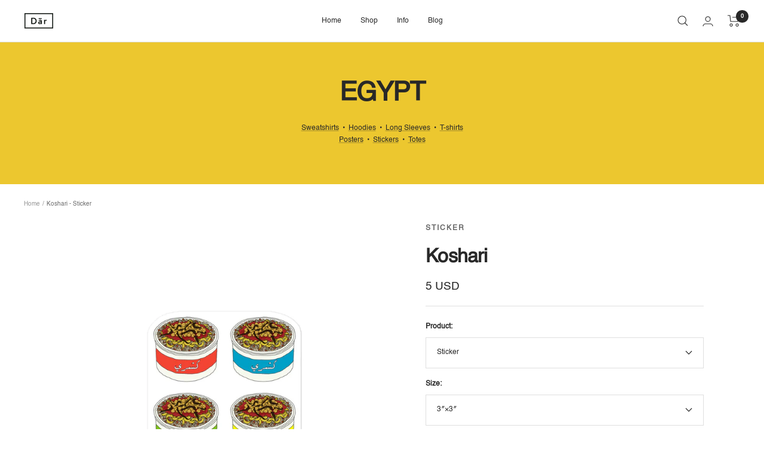

--- FILE ---
content_type: text/html; charset=utf-8
request_url: https://darcollective.com/products/koshari-sticker
body_size: 35519
content:
<!doctype html><html class="no-js" lang="en" dir="ltr">
  <head>


  <link rel="stylesheet" href="https://obscure-escarpment-2240.herokuapp.com/stylesheets/bcpo-front.css">
  <script>var bcpo_product={"id":7494981845242,"title":"Koshari - Sticker","handle":"koshari-sticker","description":"\u003cmeta charset=\"UTF-8\"\u003e\n\u003cp\u003e\u003cmeta charset=\"UTF-8\"\u003e\u003cspan\u003eKoshari (كشري) is Egypt's national dish and a widely popular street food. It includes rice, brown lentils, macaroni, garbanzo beans, a flavorful tomato sauce, topped with crispy fried onions\u003c\/span\u003e\u003cspan\u003e.\u003c\/span\u003e\u003c\/p\u003e","published_at":"2021-12-14T20:59:43-06:00","created_at":"2021-12-14T20:59:40-06:00","vendor":"Egypt","type":"sticker","tags":["__tab1:details-stickers","egypt","print","sticker"],"price":500,"price_min":500,"price_max":600,"available":true,"price_varies":true,"compare_at_price":null,"compare_at_price_min":0,"compare_at_price_max":0,"compare_at_price_varies":false,"variants":[{"id":42201251217658,"title":"3″×3″","option1":"3″×3″","option2":null,"option3":null,"sku":"3560060_10163","requires_shipping":true,"taxable":true,"featured_image":{"id":36322297577722,"product_id":7494981845242,"position":1,"created_at":"2021-12-14T20:59:41-06:00","updated_at":"2021-12-14T20:59:41-06:00","alt":null,"width":1000,"height":1000,"src":"\/\/darcollective.com\/cdn\/shop\/products\/kiss-cut-stickers-3x3-default-61b95a1a28088.jpg?v=1639537181","variant_ids":[42201251217658]},"available":true,"name":"Koshari - Sticker - 3″×3″","public_title":"3″×3″","options":["3″×3″"],"price":500,"weight":2,"compare_at_price":null,"inventory_management":"shopify","barcode":null,"featured_media":{"alt":null,"id":28873148301562,"position":1,"preview_image":{"aspect_ratio":1.0,"height":1000,"width":1000,"src":"\/\/darcollective.com\/cdn\/shop\/products\/kiss-cut-stickers-3x3-default-61b95a1a28088.jpg?v=1639537181"}},"requires_selling_plan":false,"selling_plan_allocations":[]},{"id":42201251250426,"title":"4″×4″","option1":"4″×4″","option2":null,"option3":null,"sku":"3560060_10164","requires_shipping":true,"taxable":true,"featured_image":null,"available":true,"name":"Koshari - Sticker - 4″×4″","public_title":"4″×4″","options":["4″×4″"],"price":600,"weight":3,"compare_at_price":null,"inventory_management":"shopify","barcode":null,"requires_selling_plan":false,"selling_plan_allocations":[]}],"images":["\/\/darcollective.com\/cdn\/shop\/products\/kiss-cut-stickers-3x3-default-61b95a1a28088.jpg?v=1639537181"],"featured_image":"\/\/darcollective.com\/cdn\/shop\/products\/kiss-cut-stickers-3x3-default-61b95a1a28088.jpg?v=1639537181","options":["Size"],"media":[{"alt":null,"id":28873148301562,"position":1,"preview_image":{"aspect_ratio":1.0,"height":1000,"width":1000,"src":"\/\/darcollective.com\/cdn\/shop\/products\/kiss-cut-stickers-3x3-default-61b95a1a28088.jpg?v=1639537181"},"aspect_ratio":1.0,"height":1000,"media_type":"image","src":"\/\/darcollective.com\/cdn\/shop\/products\/kiss-cut-stickers-3x3-default-61b95a1a28088.jpg?v=1639537181","width":1000}],"requires_selling_plan":false,"selling_plan_groups":[],"content":"\u003cmeta charset=\"UTF-8\"\u003e\n\u003cp\u003e\u003cmeta charset=\"UTF-8\"\u003e\u003cspan\u003eKoshari (كشري) is Egypt's national dish and a widely popular street food. It includes rice, brown lentils, macaroni, garbanzo beans, a flavorful tomato sauce, topped with crispy fried onions\u003c\/span\u003e\u003cspan\u003e.\u003c\/span\u003e\u003c\/p\u003e"};  var bcpo_settings={"shop_currency":"USD","money_format2":"${{amount}} USD","money_format_without_currency":"${{amount}}"};var inventory_quantity = [];inventory_quantity.push(9991);inventory_quantity.push(9999);if(bcpo_product) { for (var i = 0; i < bcpo_product.variants.length; i += 1) { bcpo_product.variants[i].inventory_quantity = inventory_quantity[i]; }}window.bcpo = window.bcpo || {}; bcpo.cart = {"note":null,"attributes":{},"original_total_price":0,"total_price":0,"total_discount":0,"total_weight":0.0,"item_count":0,"items":[],"requires_shipping":false,"currency":"USD","items_subtotal_price":0,"cart_level_discount_applications":[],"checkout_charge_amount":0}; bcpo.ogFormData = FormData;</script>
    
    <meta name="google-site-verification" content="RAeGJge-IcKVnWpz6MG5QMh9boHBHTiA6Uv5jGc0W8w" />
    
    <!-- Global site tag (gtag.js) - Google Analytics -->
<script async src="https://www.googletagmanager.com/gtag/js?id=G-RGW320Y0NQ"></script>
<script>
  window.dataLayer = window.dataLayer || [];
  function gtag(){dataLayer.push(arguments);}
  gtag('js', new Date());

  gtag('config', 'G-RGW320Y0NQ');

  window.Samita = window.Samita || {}
  Samita.ProductLabelsParams = Samita.ProductLabelsParams || {}
Samita.ProductLabelsParams.selectors = {
  productElementSelectors: [".product"]
}
</script>
    
    <meta name="facebook-domain-verification" content="1y5ytejisoq9wo1p1n1ep961apq39d" />
    <meta charset="utf-8">
    <meta name="viewport" content="width=device-width, initial-scale=1.0, height=device-height, minimum-scale=1.0, maximum-scale=1.0">
    <meta name="theme-color" content="#ffffff">

    <title>Koshari - Sticker</title><meta name="description" content="Koshari (كشري) is Egypt&#39;s national dish and a widely popular street food. It includes rice, brown lentils, macaroni, garbanzo beans, a flavorful tomato sauce, topped with crispy fried onions."><link rel="canonical" href="https://darcollective.com/products/koshari-sticker"><link rel="preconnect" href="https://cdn.shopify.com">
    <link rel="dns-prefetch" href="https://productreviews.shopifycdn.com">
    <link rel="dns-prefetch" href="https://www.google-analytics.com"><link rel="preload" as="style" href="//darcollective.com/cdn/shop/t/18/assets/theme.css?v=36699615525399705101670648735">
    <link rel="preload" as="script" href="//darcollective.com/cdn/shop/t/18/assets/vendor.js?v=31715688253868339281670267985">
    <link rel="preload" as="script" href="//darcollective.com/cdn/shop/t/18/assets/theme.js?v=46195366861937527821670267985"><link rel="preload" as="fetch" href="/products/koshari-sticker.js" crossorigin>
      <link rel="preload" as="image" imagesizes="(max-width: 999px) calc(100vw - 48px), 640px" imagesrcset="//darcollective.com/cdn/shop/products/kiss-cut-stickers-3x3-default-61b95a1a28088_400x.jpg?v=1639537181 400w, //darcollective.com/cdn/shop/products/kiss-cut-stickers-3x3-default-61b95a1a28088_500x.jpg?v=1639537181 500w, //darcollective.com/cdn/shop/products/kiss-cut-stickers-3x3-default-61b95a1a28088_600x.jpg?v=1639537181 600w, //darcollective.com/cdn/shop/products/kiss-cut-stickers-3x3-default-61b95a1a28088_700x.jpg?v=1639537181 700w, //darcollective.com/cdn/shop/products/kiss-cut-stickers-3x3-default-61b95a1a28088_800x.jpg?v=1639537181 800w, //darcollective.com/cdn/shop/products/kiss-cut-stickers-3x3-default-61b95a1a28088_900x.jpg?v=1639537181 900w, //darcollective.com/cdn/shop/products/kiss-cut-stickers-3x3-default-61b95a1a28088_1000x.jpg?v=1639537181 1000w
"><meta property="og:type" content="product">
  <meta property="og:title" content="Koshari - Sticker">
  <meta property="product:price:amount" content="5">
  <meta property="product:price:currency" content="USD"><meta property="og:image" content="http://darcollective.com/cdn/shop/products/kiss-cut-stickers-3x3-default-61b95a1a28088.jpg?v=1639537181">
  <meta property="og:image:secure_url" content="https://darcollective.com/cdn/shop/products/kiss-cut-stickers-3x3-default-61b95a1a28088.jpg?v=1639537181">
  <meta property="og:image:width" content="1000">
  <meta property="og:image:height" content="1000"><meta property="og:description" content="Koshari (كشري) is Egypt&#39;s national dish and a widely popular street food. It includes rice, brown lentils, macaroni, garbanzo beans, a flavorful tomato sauce, topped with crispy fried onions."><meta property="og:url" content="https://darcollective.com/products/koshari-sticker">
<meta property="og:site_name" content="Dār Collective"><meta name="twitter:card" content="summary"><meta name="twitter:title" content="Koshari - Sticker">
  <meta name="twitter:description" content="
Koshari (كشري) is Egypt&#39;s national dish and a widely popular street food. It includes rice, brown lentils, macaroni, garbanzo beans, a flavorful tomato sauce, topped with crispy fried onions."><meta name="twitter:image" content="https://darcollective.com/cdn/shop/products/kiss-cut-stickers-3x3-default-61b95a1a28088_1200x1200_crop_center.jpg?v=1639537181">
  <meta name="twitter:image:alt" content="">
    
  <script type="application/ld+json">
  {
    "@context": "https://schema.org",
    "@type": "Product",
    "offers": [{
          "@type": "Offer",
          "name": "3″×3″",
          "availability":"https://schema.org/InStock",
          "price": 5.0,
          "priceCurrency": "USD",
          "priceValidUntil": "2026-01-29","sku": "3560060_10163","url": "/products/koshari-sticker?variant=42201251217658"
        },
{
          "@type": "Offer",
          "name": "4″×4″",
          "availability":"https://schema.org/InStock",
          "price": 6.0,
          "priceCurrency": "USD",
          "priceValidUntil": "2026-01-29","sku": "3560060_10164","url": "/products/koshari-sticker?variant=42201251250426"
        }
],
    "brand": {
      "@type": "Brand",
      "name": "Egypt"
    },
    "name": "Koshari - Sticker",
    "description": "\nKoshari (كشري) is Egypt's national dish and a widely popular street food. It includes rice, brown lentils, macaroni, garbanzo beans, a flavorful tomato sauce, topped with crispy fried onions.",
    "category": "sticker",
    "url": "/products/koshari-sticker",
    "sku": "3560060_10163",
    "image": {
      "@type": "ImageObject",
      "url": "https://darcollective.com/cdn/shop/products/kiss-cut-stickers-3x3-default-61b95a1a28088_1024x.jpg?v=1639537181",
      "image": "https://darcollective.com/cdn/shop/products/kiss-cut-stickers-3x3-default-61b95a1a28088_1024x.jpg?v=1639537181",
      "name": "",
      "width": "1024",
      "height": "1024"
    }
  }
  </script>



  <script type="application/ld+json">
  {
    "@context": "https://schema.org",
    "@type": "BreadcrumbList",
  "itemListElement": [{
      "@type": "ListItem",
      "position": 1,
      "name": "Home",
      "item": "https://darcollective.com"
    },{
          "@type": "ListItem",
          "position": 2,
          "name": "Koshari - Sticker",
          "item": "https://darcollective.com/products/koshari-sticker"
        }]
  }
  </script>

    <style>
  /* Typography (heading) */
  

/* Typography (body) */
  



:root {--heading-color: 40, 40, 40;
    --text-color: 40, 40, 40;
    --background: 255, 255, 255;
    --secondary-background: 245, 245, 245;
    --border-color: 223, 223, 223;
    --border-color-darker: 169, 169, 169;
    --success-color: 0, 0, 0;
    --success-background: 204, 204, 204;
    --error-color: 222, 42, 42;
    --error-background: 253, 240, 240;
    --primary-button-background: 40, 40, 40;
    --primary-button-text-color: 255, 255, 255;
    --secondary-button-background: 40, 40, 40;
    --secondary-button-text-color: 255, 255, 255;
    --product-star-rating: 246, 164, 41;
    --product-on-sale-accent: 222, 42, 42;
    --product-sold-out-accent: 222, 42, 42;
    --product-custom-label-background: 64, 93, 230;
    --product-custom-label-text-color: 255, 255, 255;
    --product-custom-label-2-background: 243, 255, 52;
    --product-custom-label-2-text-color: 0, 0, 0;
    --product-low-stock-text-color: 222, 42, 42;
    --product-in-stock-text-color: 46, 158, 123;
    --loading-bar-background: 40, 40, 40;

    /* We duplicate some "base" colors as root colors, which is useful to use on drawer elements or popover without. Those should not be overridden to avoid issues */
    --root-heading-color: 40, 40, 40;
    --root-text-color: 40, 40, 40;
    --root-background: 255, 255, 255;
    --root-border-color: 223, 223, 223;
    --root-primary-button-background: 40, 40, 40;
    --root-primary-button-text-color: 255, 255, 255;

    --base-font-size: 12px;
    --heading-font-family: Helvetica, Arial, sans-serif;
    --heading-font-weight: 700;
    --heading-font-style: normal;
    --heading-text-transform: normal;
    --text-font-family: Helvetica, Arial, sans-serif;
    --text-font-weight: 400;
    --text-font-style: normal;
    --text-font-bold-weight: 700;

    /* Typography (font size) */
    --heading-xxsmall-font-size: 10px;
    --heading-xsmall-font-size: 10px;
    --heading-small-font-size: 11px;
    --heading-large-font-size: 32px;
    --heading-h1-font-size: 32px;
    --heading-h2-font-size: 28px;
    --heading-h3-font-size: 26px;
    --heading-h4-font-size: 22px;
    --heading-h5-font-size: 18px;
    --heading-h6-font-size: 16px;

    /* Control the look and feel of the theme by changing radius of various elements */
    --button-border-radius: 0px;
    --block-border-radius: 0px;
    --block-border-radius-reduced: 0px;
    --color-swatch-border-radius: 100%;

    /* Button size */
    --button-height: 48px;
    --button-small-height: 40px;

    /* Form related */
    --form-input-field-height: 48px;
    --form-input-gap: 16px;
    --form-submit-margin: 24px;

    /* Product listing related variables */
    --product-list-block-spacing: 32px;

    /* Video related */
    --play-button-background: 255, 255, 255;
    --play-button-arrow: 40, 40, 40;

    /* RTL support */
    --transform-logical-flip: 1;
    --transform-origin-start: left;
    --transform-origin-end: right;

    /* Other */
    --zoom-cursor-svg-url: url(//darcollective.com/cdn/shop/t/18/assets/zoom-cursor.svg?v=91546084298280204501670267985);
    --arrow-right-svg-url: url(//darcollective.com/cdn/shop/t/18/assets/arrow-right.svg?v=108969577876682560151670267985);
    --arrow-left-svg-url: url(//darcollective.com/cdn/shop/t/18/assets/arrow-left.svg?v=75646541227081074131670267985);

    /* Some useful variables that we can reuse in our CSS. Some explanation are needed for some of them:
       - container-max-width-minus-gutters: represents the container max width without the edge gutters
       - container-outer-width: considering the screen width, represent all the space outside the container
       - container-outer-margin: same as container-outer-width but get set to 0 inside a container
       - container-inner-width: the effective space inside the container (minus gutters)
       - grid-column-width: represents the width of a single column of the grid
       - vertical-breather: this is a variable that defines the global "spacing" between sections, and inside the section
                            to create some "breath" and minimum spacing
     */
    --container-max-width: 1600px;
    --container-gutter: 24px;
    --container-max-width-minus-gutters: calc(var(--container-max-width) - (var(--container-gutter)) * 2);
    --container-outer-width: max(calc((100vw - var(--container-max-width-minus-gutters)) / 2), var(--container-gutter));
    --container-outer-margin: var(--container-outer-width);
    --container-inner-width: calc(100vw - var(--container-outer-width) * 2);

    --grid-column-count: 10;
    --grid-gap: 24px;
    --grid-column-width: calc((100vw - var(--container-outer-width) * 2 - var(--grid-gap) * (var(--grid-column-count) - 1)) / var(--grid-column-count));

    --vertical-breather: 36px;
    --vertical-breather-tight: 36px;

    /* Shopify related variables */
    --payment-terms-background-color: #ffffff;
  }

  @media screen and (min-width: 741px) {
    :root {
      --container-gutter: 40px;
      --grid-column-count: 20;
      --vertical-breather: 48px;
      --vertical-breather-tight: 48px;

      /* Typography (font size) */
      --heading-xsmall-font-size: 11px;
      --heading-small-font-size: 12px;
      --heading-large-font-size: 48px;
      --heading-h1-font-size: 48px;
      --heading-h2-font-size: 36px;
      --heading-h3-font-size: 30px;
      --heading-h4-font-size: 22px;
      --heading-h5-font-size: 18px;
      --heading-h6-font-size: 16px;

      /* Form related */
      --form-input-field-height: 52px;
      --form-submit-margin: 32px;

      /* Button size */
      --button-height: 52px;
      --button-small-height: 44px;
    }
  }

  @media screen and (min-width: 1200px) {
    :root {
      --vertical-breather: 64px;
      --vertical-breather-tight: 48px;
      --product-list-block-spacing: 48px;

      /* Typography */
      --heading-large-font-size: 58px;
      --heading-h1-font-size: 50px;
      --heading-h2-font-size: 44px;
      --heading-h3-font-size: 32px;
      --heading-h4-font-size: 26px;
      --heading-h5-font-size: 22px;
      --heading-h6-font-size: 16px;
    }
  }

  @media screen and (min-width: 1600px) {
    :root {
      --vertical-breather: 64px;
      --vertical-breather-tight: 48px;
    }
  }
</style>
    <script>
  // This allows to expose several variables to the global scope, to be used in scripts
  window.themeVariables = {
    settings: {
      direction: "ltr",
      pageType: "product",
      cartCount: 0,
      moneyFormat: "{{amount_no_decimals}} USD",
      moneyWithCurrencyFormat: "{{amount_no_decimals}} USD",
      showVendor: false,
      discountMode: "saving",
      currencyCodeEnabled: true,
      searchMode: "product",
      searchUnavailableProducts: "last",
      cartType: "message",
      cartCurrency: "USD",
      mobileZoomFactor: 2.5
    },

    routes: {
      host: "darcollective.com",
      rootUrl: "\/",
      rootUrlWithoutSlash: '',
      cartUrl: "\/cart",
      cartAddUrl: "\/cart\/add",
      cartChangeUrl: "\/cart\/change",
      searchUrl: "\/search",
      predictiveSearchUrl: "\/search\/suggest",
      productRecommendationsUrl: "\/recommendations\/products"
    },

    strings: {
      accessibilityDelete: "Delete",
      accessibilityClose: "Close",
      collectionSoldOut: "Sold out",
      collectionDiscount: "Save @savings@",
      productSalePrice: "Sale price",
      productRegularPrice: "Regular price",
      productFormUnavailable: "Unavailable",
      productFormSoldOut: "Sold out",
      productFormPreOrder: "Pre-order",
      productFormAddToCart: "Add to cart",
      searchNoResults: "No results could be found.",
      searchNewSearch: "New search",
      searchProducts: "Products",
      searchArticles: "Journal",
      searchPages: "Pages",
      searchCollections: "Collections",
      cartViewCart: "View cart",
      cartItemAdded: "Item added to your cart!",
      cartItemAddedShort: "Added to your cart!",
      cartAddOrderNote: "Add order note",
      cartEditOrderNote: "Edit order note",
      shippingEstimatorNoResults: "Sorry, we do not ship to your address.",
      shippingEstimatorOneResult: "There is one shipping rate for your address:",
      shippingEstimatorMultipleResults: "There are several shipping rates for your address:",
      shippingEstimatorError: "One or more error occurred while retrieving shipping rates:"
    },

    libs: {
      flickity: "\/\/darcollective.com\/cdn\/shop\/t\/18\/assets\/flickity.js?v=176646718982628074891670267985",
      photoswipe: "\/\/darcollective.com\/cdn\/shop\/t\/18\/assets\/photoswipe.js?v=132268647426145925301670267985",
      qrCode: "\/\/darcollective.com\/cdn\/shopifycloud\/storefront\/assets\/themes_support\/vendor\/qrcode-3f2b403b.js"
    },

    breakpoints: {
      phone: 'screen and (max-width: 740px)',
      tablet: 'screen and (min-width: 741px) and (max-width: 999px)',
      tabletAndUp: 'screen and (min-width: 741px)',
      pocket: 'screen and (max-width: 999px)',
      lap: 'screen and (min-width: 1000px) and (max-width: 1199px)',
      lapAndUp: 'screen and (min-width: 1000px)',
      desktop: 'screen and (min-width: 1200px)',
      wide: 'screen and (min-width: 1400px)'
    }
  };

  window.addEventListener('pageshow', async () => {
    const cartContent = await (await fetch(`${window.themeVariables.routes.cartUrl}.js`, {cache: 'reload'})).json();
    document.documentElement.dispatchEvent(new CustomEvent('cart:refresh', {detail: {cart: cartContent}}));
  });

  if ('noModule' in HTMLScriptElement.prototype) {
    // Old browsers (like IE) that does not support module will be considered as if not executing JS at all
    document.documentElement.className = document.documentElement.className.replace('no-js', 'js');

    requestAnimationFrame(() => {
      const viewportHeight = (window.visualViewport ? window.visualViewport.height : document.documentElement.clientHeight);
      document.documentElement.style.setProperty('--window-height',viewportHeight + 'px');
    });
  }// We save the product ID in local storage to be eventually used for recently viewed section
    try {
      const items = JSON.parse(localStorage.getItem('theme:recently-viewed-products') || '[]');

      // We check if the current product already exists, and if it does not, we add it at the start
      if (!items.includes(7494981845242)) {
        items.unshift(7494981845242);
      }

      localStorage.setItem('theme:recently-viewed-products', JSON.stringify(items.slice(0, 20)));
    } catch (e) {
      // Safari in private mode does not allow setting item, we silently fail
    }</script>

    <link rel="stylesheet" href="//darcollective.com/cdn/shop/t/18/assets/theme.css?v=36699615525399705101670648735">

    <script src="//darcollective.com/cdn/shop/t/18/assets/vendor.js?v=31715688253868339281670267985" defer></script>
    <script src="//darcollective.com/cdn/shop/t/18/assets/theme.js?v=46195366861937527821670267985" defer></script>
    <script src="//darcollective.com/cdn/shop/t/18/assets/custom.js?v=167639537848865775061670267985" defer></script>

    <script>window.performance && window.performance.mark && window.performance.mark('shopify.content_for_header.start');</script><meta name="facebook-domain-verification" content="1y5ytejisoq9wo1p1n1ep961apq39d">
<meta name="google-site-verification" content="L1xrShfIQTXhZ0G32QFVKCEN97P_syM35vQ91070M5I">
<meta name="google-site-verification" content="v_WQ9Z-pR7vzWCJpZj-gBYtcOgFRtTYnFxxPbAo7TRc">
<meta id="shopify-digital-wallet" name="shopify-digital-wallet" content="/34637250605/digital_wallets/dialog">
<link rel="alternate" hreflang="x-default" href="https://darcollective.com/products/koshari-sticker">
<link rel="alternate" hreflang="en" href="https://darcollective.com/products/koshari-sticker">
<link rel="alternate" hreflang="en-AU" href="https://darcollective.com/en-au/products/koshari-sticker">
<link rel="alternate" hreflang="en-CA" href="https://darcollective.com/en-ca/products/koshari-sticker">
<link rel="alternate" hreflang="en-GB" href="https://darcollective.com/en-gb/products/koshari-sticker">
<link rel="alternate" type="application/json+oembed" href="https://darcollective.com/products/koshari-sticker.oembed">
<script async="async" src="/checkouts/internal/preloads.js?locale=en-US"></script>
<script id="shopify-features" type="application/json">{"accessToken":"d768960f18254277b0f2a91b2122ea57","betas":["rich-media-storefront-analytics"],"domain":"darcollective.com","predictiveSearch":true,"shopId":34637250605,"locale":"en"}</script>
<script>var Shopify = Shopify || {};
Shopify.shop = "dar-collective.myshopify.com";
Shopify.locale = "en";
Shopify.currency = {"active":"USD","rate":"1.0"};
Shopify.country = "US";
Shopify.theme = {"name":"Focal - Backup 12\/05\/22, 1:20PM","id":136617197818,"schema_name":"Focal","schema_version":"8.8.1","theme_store_id":714,"role":"main"};
Shopify.theme.handle = "null";
Shopify.theme.style = {"id":null,"handle":null};
Shopify.cdnHost = "darcollective.com/cdn";
Shopify.routes = Shopify.routes || {};
Shopify.routes.root = "/";</script>
<script type="module">!function(o){(o.Shopify=o.Shopify||{}).modules=!0}(window);</script>
<script>!function(o){function n(){var o=[];function n(){o.push(Array.prototype.slice.apply(arguments))}return n.q=o,n}var t=o.Shopify=o.Shopify||{};t.loadFeatures=n(),t.autoloadFeatures=n()}(window);</script>
<script id="shop-js-analytics" type="application/json">{"pageType":"product"}</script>
<script defer="defer" async type="module" src="//darcollective.com/cdn/shopifycloud/shop-js/modules/v2/client.init-shop-cart-sync_C5BV16lS.en.esm.js"></script>
<script defer="defer" async type="module" src="//darcollective.com/cdn/shopifycloud/shop-js/modules/v2/chunk.common_CygWptCX.esm.js"></script>
<script type="module">
  await import("//darcollective.com/cdn/shopifycloud/shop-js/modules/v2/client.init-shop-cart-sync_C5BV16lS.en.esm.js");
await import("//darcollective.com/cdn/shopifycloud/shop-js/modules/v2/chunk.common_CygWptCX.esm.js");

  window.Shopify.SignInWithShop?.initShopCartSync?.({"fedCMEnabled":true,"windoidEnabled":true});

</script>
<script>(function() {
  var isLoaded = false;
  function asyncLoad() {
    if (isLoaded) return;
    isLoaded = true;
    var urls = ["https:\/\/cdn.nfcube.com\/55f60f7663a394c52628bb7ccd933b06.js?shop=dar-collective.myshopify.com","\/\/cdn.shopify.com\/proxy\/9ce02117fbd7b55f5b74118fdb42f1817911ea38b5ffb6550752b052c058aea4\/static.cdn.printful.com\/static\/js\/external\/shopify-product-customizer.js?v=0.28\u0026shop=dar-collective.myshopify.com\u0026sp-cache-control=cHVibGljLCBtYXgtYWdlPTkwMA","https:\/\/cdn.autoketing.org\/sdk-cdn\/popup-fullsize\/dist\/popup-fullsize-embed.js?t=1683617033690205421\u0026shop=dar-collective.myshopify.com","https:\/\/cdn.autoketing.org\/sdk-cdn\/popup-fullsize\/dist\/popup-fullsize-embed.js?t=1683617033660328153\u0026shop=dar-collective.myshopify.com","https:\/\/cdn.autoketing.org\/sdk-cdn\/popup-fullsize\/dist\/popup-fullsize-embed.js?t=1683617033663293385\u0026shop=dar-collective.myshopify.com","https:\/\/cdn.autoketing.org\/sdk-cdn\/popup-fullsize\/dist\/popup-fullsize-embed.js?t=1683617033848583287\u0026shop=dar-collective.myshopify.com","https:\/\/cdn.autoketing.org\/sdk-cdn\/popup-fullsize\/dist\/popup-fullsize-embed.js?t=1683617034019027976\u0026shop=dar-collective.myshopify.com","https:\/\/cdn.autoketing.org\/sdk-cdn\/popup-fullsize\/dist\/popup-fullsize-embed.js?t=1683617034008534460\u0026shop=dar-collective.myshopify.com","https:\/\/shopify-widget.route.com\/shopify.widget.js?shop=dar-collective.myshopify.com","https:\/\/na.shgcdn3.com\/pixel-collector.js?shop=dar-collective.myshopify.com"];
    for (var i = 0; i < urls.length; i++) {
      var s = document.createElement('script');
      s.type = 'text/javascript';
      s.async = true;
      s.src = urls[i];
      var x = document.getElementsByTagName('script')[0];
      x.parentNode.insertBefore(s, x);
    }
  };
  if(window.attachEvent) {
    window.attachEvent('onload', asyncLoad);
  } else {
    window.addEventListener('load', asyncLoad, false);
  }
})();</script>
<script id="__st">var __st={"a":34637250605,"offset":-21600,"reqid":"a2fdcdd6-f915-4fc6-9565-f602b12688e9-1768818414","pageurl":"darcollective.com\/products\/koshari-sticker","u":"feb2f9a81853","p":"product","rtyp":"product","rid":7494981845242};</script>
<script>window.ShopifyPaypalV4VisibilityTracking = true;</script>
<script id="captcha-bootstrap">!function(){'use strict';const t='contact',e='account',n='new_comment',o=[[t,t],['blogs',n],['comments',n],[t,'customer']],c=[[e,'customer_login'],[e,'guest_login'],[e,'recover_customer_password'],[e,'create_customer']],r=t=>t.map((([t,e])=>`form[action*='/${t}']:not([data-nocaptcha='true']) input[name='form_type'][value='${e}']`)).join(','),a=t=>()=>t?[...document.querySelectorAll(t)].map((t=>t.form)):[];function s(){const t=[...o],e=r(t);return a(e)}const i='password',u='form_key',d=['recaptcha-v3-token','g-recaptcha-response','h-captcha-response',i],f=()=>{try{return window.sessionStorage}catch{return}},m='__shopify_v',_=t=>t.elements[u];function p(t,e,n=!1){try{const o=window.sessionStorage,c=JSON.parse(o.getItem(e)),{data:r}=function(t){const{data:e,action:n}=t;return t[m]||n?{data:e,action:n}:{data:t,action:n}}(c);for(const[e,n]of Object.entries(r))t.elements[e]&&(t.elements[e].value=n);n&&o.removeItem(e)}catch(o){console.error('form repopulation failed',{error:o})}}const l='form_type',E='cptcha';function T(t){t.dataset[E]=!0}const w=window,h=w.document,L='Shopify',v='ce_forms',y='captcha';let A=!1;((t,e)=>{const n=(g='f06e6c50-85a8-45c8-87d0-21a2b65856fe',I='https://cdn.shopify.com/shopifycloud/storefront-forms-hcaptcha/ce_storefront_forms_captcha_hcaptcha.v1.5.2.iife.js',D={infoText:'Protected by hCaptcha',privacyText:'Privacy',termsText:'Terms'},(t,e,n)=>{const o=w[L][v],c=o.bindForm;if(c)return c(t,g,e,D).then(n);var r;o.q.push([[t,g,e,D],n]),r=I,A||(h.body.append(Object.assign(h.createElement('script'),{id:'captcha-provider',async:!0,src:r})),A=!0)});var g,I,D;w[L]=w[L]||{},w[L][v]=w[L][v]||{},w[L][v].q=[],w[L][y]=w[L][y]||{},w[L][y].protect=function(t,e){n(t,void 0,e),T(t)},Object.freeze(w[L][y]),function(t,e,n,w,h,L){const[v,y,A,g]=function(t,e,n){const i=e?o:[],u=t?c:[],d=[...i,...u],f=r(d),m=r(i),_=r(d.filter((([t,e])=>n.includes(e))));return[a(f),a(m),a(_),s()]}(w,h,L),I=t=>{const e=t.target;return e instanceof HTMLFormElement?e:e&&e.form},D=t=>v().includes(t);t.addEventListener('submit',(t=>{const e=I(t);if(!e)return;const n=D(e)&&!e.dataset.hcaptchaBound&&!e.dataset.recaptchaBound,o=_(e),c=g().includes(e)&&(!o||!o.value);(n||c)&&t.preventDefault(),c&&!n&&(function(t){try{if(!f())return;!function(t){const e=f();if(!e)return;const n=_(t);if(!n)return;const o=n.value;o&&e.removeItem(o)}(t);const e=Array.from(Array(32),(()=>Math.random().toString(36)[2])).join('');!function(t,e){_(t)||t.append(Object.assign(document.createElement('input'),{type:'hidden',name:u})),t.elements[u].value=e}(t,e),function(t,e){const n=f();if(!n)return;const o=[...t.querySelectorAll(`input[type='${i}']`)].map((({name:t})=>t)),c=[...d,...o],r={};for(const[a,s]of new FormData(t).entries())c.includes(a)||(r[a]=s);n.setItem(e,JSON.stringify({[m]:1,action:t.action,data:r}))}(t,e)}catch(e){console.error('failed to persist form',e)}}(e),e.submit())}));const S=(t,e)=>{t&&!t.dataset[E]&&(n(t,e.some((e=>e===t))),T(t))};for(const o of['focusin','change'])t.addEventListener(o,(t=>{const e=I(t);D(e)&&S(e,y())}));const B=e.get('form_key'),M=e.get(l),P=B&&M;t.addEventListener('DOMContentLoaded',(()=>{const t=y();if(P)for(const e of t)e.elements[l].value===M&&p(e,B);[...new Set([...A(),...v().filter((t=>'true'===t.dataset.shopifyCaptcha))])].forEach((e=>S(e,t)))}))}(h,new URLSearchParams(w.location.search),n,t,e,['guest_login'])})(!0,!0)}();</script>
<script integrity="sha256-4kQ18oKyAcykRKYeNunJcIwy7WH5gtpwJnB7kiuLZ1E=" data-source-attribution="shopify.loadfeatures" defer="defer" src="//darcollective.com/cdn/shopifycloud/storefront/assets/storefront/load_feature-a0a9edcb.js" crossorigin="anonymous"></script>
<script data-source-attribution="shopify.dynamic_checkout.dynamic.init">var Shopify=Shopify||{};Shopify.PaymentButton=Shopify.PaymentButton||{isStorefrontPortableWallets:!0,init:function(){window.Shopify.PaymentButton.init=function(){};var t=document.createElement("script");t.src="https://darcollective.com/cdn/shopifycloud/portable-wallets/latest/portable-wallets.en.js",t.type="module",document.head.appendChild(t)}};
</script>
<script data-source-attribution="shopify.dynamic_checkout.buyer_consent">
  function portableWalletsHideBuyerConsent(e){var t=document.getElementById("shopify-buyer-consent"),n=document.getElementById("shopify-subscription-policy-button");t&&n&&(t.classList.add("hidden"),t.setAttribute("aria-hidden","true"),n.removeEventListener("click",e))}function portableWalletsShowBuyerConsent(e){var t=document.getElementById("shopify-buyer-consent"),n=document.getElementById("shopify-subscription-policy-button");t&&n&&(t.classList.remove("hidden"),t.removeAttribute("aria-hidden"),n.addEventListener("click",e))}window.Shopify?.PaymentButton&&(window.Shopify.PaymentButton.hideBuyerConsent=portableWalletsHideBuyerConsent,window.Shopify.PaymentButton.showBuyerConsent=portableWalletsShowBuyerConsent);
</script>
<script data-source-attribution="shopify.dynamic_checkout.cart.bootstrap">document.addEventListener("DOMContentLoaded",(function(){function t(){return document.querySelector("shopify-accelerated-checkout-cart, shopify-accelerated-checkout")}if(t())Shopify.PaymentButton.init();else{new MutationObserver((function(e,n){t()&&(Shopify.PaymentButton.init(),n.disconnect())})).observe(document.body,{childList:!0,subtree:!0})}}));
</script>
<link id="shopify-accelerated-checkout-styles" rel="stylesheet" media="screen" href="https://darcollective.com/cdn/shopifycloud/portable-wallets/latest/accelerated-checkout-backwards-compat.css" crossorigin="anonymous">
<style id="shopify-accelerated-checkout-cart">
        #shopify-buyer-consent {
  margin-top: 1em;
  display: inline-block;
  width: 100%;
}

#shopify-buyer-consent.hidden {
  display: none;
}

#shopify-subscription-policy-button {
  background: none;
  border: none;
  padding: 0;
  text-decoration: underline;
  font-size: inherit;
  cursor: pointer;
}

#shopify-subscription-policy-button::before {
  box-shadow: none;
}

      </style>

<script>window.performance && window.performance.mark && window.performance.mark('shopify.content_for_header.end');</script>
  <script id="vopo-head">(function () { if (((document.documentElement.innerHTML.includes('asyncLoad') && !document.documentElement.innerHTML.includes('\\/obscure' + '-escarpment-2240')) || (window.bcpo && bcpo.disabled)) && !window.location.href.match(/[&?]yesbcpo/)) return; var script = document.createElement('script'); script.src = "https://obscure-escarpment-2240.herokuapp.com/js/best_custom_product_options.js?shop=dar-collective.myshopify.com"; var vopoHead = document.getElementById('vopo-head'); vopoHead.parentNode.insertBefore(script, vopoHead); })();</script>
  
  

<script type="text/javascript">
  
    window.SHG_CUSTOMER = null;
  
</script>










<!--Gem_Page_Header_Script-->
    


<!--End_Gem_Page_Header_Script-->
<!-- BEGIN app block: shopify://apps/sami-product-labels/blocks/app-embed-block/b9b44663-5d51-4be1-8104-faedd68da8c5 --><script type="text/javascript">
  window.Samita = window.Samita || {};
  Samita.ProductLabels = Samita.ProductLabels || {};
  Samita.ProductLabels.locale  = {"shop_locale":{"locale":"en","enabled":true,"primary":true,"published":true}};
  Samita.ProductLabels.page = {title : document.title.replaceAll('"', "'"), href : window.location.href, type: "product", page_id: ""};
  Samita.ProductLabels.dataShop = Samita.ProductLabels.dataShop || {};Samita.ProductLabels.dataShop = {"id":394,"install":1,"configuration":{"money_format":"${{amount}}"},"pricing":{"plan":"FREE","features":{"chose_product_form_collections_tag":false,"design_custom_unlimited_position":false,"design_countdown_timer_label_badge":false,"design_text_hover_label_badge":false,"label_display_product_page_first_image":false,"choose_product_variants":false,"conditions_specific_products":20,"conditions_include_exclude_product_tag":false,"conditions_inventory_status":false,"conditions_sale_products":false,"conditions_customer_tag":false,"conditions_products_created_published":false,"conditions_set_visibility_date_time":false,"images_samples":{"collections":["free_labels","custom","suggestions_for_you","all"]},"badges_labels_conditions":{"fields":["ALL","PRODUCTS"]}}},"settings":{"general":{"maximum_condition":"3"},"translations":{"default":{"Days":"d","Hours":"h","Minutes":"m","Seconds":"s"}},"time_show_app_offer":"2023-09-08T14:32:36.605829Z"},"url":"dar-collective.myshopify.com","api_url":"","app_url":"https://label.samita.io/"};Samita.ProductLabels.dataShop.configuration.money_format = "{{amount_no_decimals}} USD";if (typeof Shopify!= "undefined" && Shopify?.theme?.role != "main") {Samita.ProductLabels.dataShop.settings.notUseSearchFileApp = false;}
  Samita.ProductLabels.theme_id =null;
  Samita.ProductLabels.products = Samita.ProductLabels.products || [];Samita.ProductLabels.product ={"id":7494981845242,"title":"Koshari - Sticker","handle":"koshari-sticker","description":"\u003cmeta charset=\"UTF-8\"\u003e\n\u003cp\u003e\u003cmeta charset=\"UTF-8\"\u003e\u003cspan\u003eKoshari (كشري) is Egypt's national dish and a widely popular street food. It includes rice, brown lentils, macaroni, garbanzo beans, a flavorful tomato sauce, topped with crispy fried onions\u003c\/span\u003e\u003cspan\u003e.\u003c\/span\u003e\u003c\/p\u003e","published_at":"2021-12-14T20:59:43-06:00","created_at":"2021-12-14T20:59:40-06:00","vendor":"Egypt","type":"sticker","tags":["__tab1:details-stickers","egypt","print","sticker"],"price":500,"price_min":500,"price_max":600,"available":true,"price_varies":true,"compare_at_price":null,"compare_at_price_min":0,"compare_at_price_max":0,"compare_at_price_varies":false,"variants":[{"id":42201251217658,"title":"3″×3″","option1":"3″×3″","option2":null,"option3":null,"sku":"3560060_10163","requires_shipping":true,"taxable":true,"featured_image":{"id":36322297577722,"product_id":7494981845242,"position":1,"created_at":"2021-12-14T20:59:41-06:00","updated_at":"2021-12-14T20:59:41-06:00","alt":null,"width":1000,"height":1000,"src":"\/\/darcollective.com\/cdn\/shop\/products\/kiss-cut-stickers-3x3-default-61b95a1a28088.jpg?v=1639537181","variant_ids":[42201251217658]},"available":true,"name":"Koshari - Sticker - 3″×3″","public_title":"3″×3″","options":["3″×3″"],"price":500,"weight":2,"compare_at_price":null,"inventory_management":"shopify","barcode":null,"featured_media":{"alt":null,"id":28873148301562,"position":1,"preview_image":{"aspect_ratio":1.0,"height":1000,"width":1000,"src":"\/\/darcollective.com\/cdn\/shop\/products\/kiss-cut-stickers-3x3-default-61b95a1a28088.jpg?v=1639537181"}},"requires_selling_plan":false,"selling_plan_allocations":[]},{"id":42201251250426,"title":"4″×4″","option1":"4″×4″","option2":null,"option3":null,"sku":"3560060_10164","requires_shipping":true,"taxable":true,"featured_image":null,"available":true,"name":"Koshari - Sticker - 4″×4″","public_title":"4″×4″","options":["4″×4″"],"price":600,"weight":3,"compare_at_price":null,"inventory_management":"shopify","barcode":null,"requires_selling_plan":false,"selling_plan_allocations":[]}],"images":["\/\/darcollective.com\/cdn\/shop\/products\/kiss-cut-stickers-3x3-default-61b95a1a28088.jpg?v=1639537181"],"featured_image":"\/\/darcollective.com\/cdn\/shop\/products\/kiss-cut-stickers-3x3-default-61b95a1a28088.jpg?v=1639537181","options":["Size"],"media":[{"alt":null,"id":28873148301562,"position":1,"preview_image":{"aspect_ratio":1.0,"height":1000,"width":1000,"src":"\/\/darcollective.com\/cdn\/shop\/products\/kiss-cut-stickers-3x3-default-61b95a1a28088.jpg?v=1639537181"},"aspect_ratio":1.0,"height":1000,"media_type":"image","src":"\/\/darcollective.com\/cdn\/shop\/products\/kiss-cut-stickers-3x3-default-61b95a1a28088.jpg?v=1639537181","width":1000}],"requires_selling_plan":false,"selling_plan_groups":[],"content":"\u003cmeta charset=\"UTF-8\"\u003e\n\u003cp\u003e\u003cmeta charset=\"UTF-8\"\u003e\u003cspan\u003eKoshari (كشري) is Egypt's national dish and a widely popular street food. It includes rice, brown lentils, macaroni, garbanzo beans, a flavorful tomato sauce, topped with crispy fried onions\u003c\/span\u003e\u003cspan\u003e.\u003c\/span\u003e\u003c\/p\u003e"};
    Samita.ProductLabels.product.collections =[389660737786];
    Samita.ProductLabels.product.metafields = {};
    Samita.ProductLabels.product.variants = [{
          "id":42201251217658,
          "title":"3″×3″",
          "name":null,
          "compare_at_price":null,
          "price":500,
          "available":true,
          "weight":2,
          "sku":"3560060_10163",
          "inventory_quantity":9991,
          "metafields":{}
        },{
          "id":42201251250426,
          "title":"4″×4″",
          "name":null,
          "compare_at_price":null,
          "price":600,
          "available":true,
          "weight":3,
          "sku":"3560060_10164",
          "inventory_quantity":9999,
          "metafields":{}
        }];if (typeof Shopify!= "undefined" && Shopify?.theme?.id == 131526721786) {Samita.ProductLabels.themeInfo = {"id":131526721786,"name":"Focal","role":"unpublished","theme_store_id":714,"theme_name":"Focal","theme_version":"8.8.1"};}if (typeof Shopify!= "undefined" && Shopify?.theme?.id == 136617197818) {Samita.ProductLabels.themeInfo = {"id":136617197818,"name":"Focal - Backup 12/05/22, 1:20PM","role":"main","theme_store_id":714,"theme_name":"Focal","theme_version":"8.8.1"};}if (typeof Shopify!= "undefined" && Shopify?.theme?.id == 131526721786) {Samita.ProductLabels.theme = {"selectors":{"product":{"elementSelectors":[".product",".product",".product-main",".grid",".grid.product-single",".gfqv-product-wrapper",".ga-product",".gCartItem, .flexRow.noGutter, .cart__row, .line-item, .cart-item, .cart-row, .CartItem, .cart-line-item, .cart-table tbody tr, .container-indent table tbody tr"],"link":"[samitaPL-product-link], a.product-block__link[href*=\"/products/\"], a.indiv-product__link[href*=\"/products/\"], a.thumbnail__link[href*=\"/products/\"], a.product-item__link[href*=\"/products/\"], a.product-card__link[href*=\"/products/\"], a.product-card-link[href*=\"/products/\"], a.product-block__image__link[href*=\"/products/\"], a.stretched-link[href*=\"/products/\"], a.grid-product__link[href*=\"/products/\"], a.product-grid-item--link[href*=\"/products/\"], a.product-link[href*=\"/products/\"], a.product__link[href*=\"/products/\"], a.full-unstyled-link[href*=\"/products/\"], a.grid-item__link[href*=\"/products/\"], a.grid-product__link[href*=\"/products/\"], a[data-product-page-link][href*=\"/products/\"], a[href*=\"/products/\"]:not(.logo-bar__link)","signal":"[data-product-handle], [data-product-id]","notSignal":":not([data-section-id=\"product-recommendations\"],[data-section-type=\"product-recommendations\"],#product-area,#looxReviews)","priceSelectors":["#ProductPrice-product-template","#ProductPrice",".product-price",".product__price—reg","#productPrice-product-template",".product__current-price",".product-thumb-caption-price-current",".product-item-caption-price-current",".grid-product__price,.product__price","span.price","span.product-price",".productitem--price",".product-pricing","div.price","span.money",".product-item__price",".product-list-item-price","p.price",".product-meta__prices","div.product-price","span#price",".price.money","h3.price","a.price",".price-area",".product-item-price",".pricearea",".collectionGrid .collectionBlock-info > p","#ComparePrice",".product--price-wrapper",".product-page--price-wrapper",".color--shop-accent.font-size--s.t--meta.f--main",".ComparePrice",".ProductPrice",".prodThumb .title span:last-child",".price",".product-single__price-product-template",".product-info-price",".price-money",".prod-price","#price-field",".product-grid--price",".prices,.pricing","#product-price",".money-styling",".compare-at-price",".product-item--price",".card__price",".product-card__price",".product-price__price",".product-item__price-wrapper",".product-single__price",".grid-product__price-wrap","a.grid-link p.grid-link__meta",".product__prices","#comparePrice-product-template","dl[class*=\"price\"]","div[class*=\"price\"]",".gl-card-pricing",".ga-product_price-container"],"titleSelectors":["div.product__title",".card__heading.h5",".cart-item__name.h4",".spf-product-card__title.h4",".gl-card-title",".ga-product_title"],"imageSelectors":[".product-item__aspect-ratio > img",".aspect-ratio > img",".flickity-viewport",".pwzrswiper-slide > img",".ga-products_image img",".image__container",".image-wrap .grid-product__image",".box-ratio > img",".image-cell img.card__image","img[src*=\"cdn.shopify.com\"][src*=\"/products/\"]","img[srcset*=\"cdn.shopify.com\"][srcset*=\"/products/\"]","img[data-srcset*=\"cdn.shopify.com\"][data-srcset*=\"/products/\"]","img[data-src*=\"cdn.shopify.com\"][data-src*=\"/products/\"]","img[data-srcset*=\"cdn.shopify.com\"][data-srcset*=\"/products/\"]","img[srcset*=\"cdn.shopify.com\"][src*=\"no-image\"]",".product-card__image > img",".product-image-main .image-wrap",".grid-product__image",".media > img","img[srcset*=\"cdn/shop/products/\"]","[data-bgset*=\"cdn.shopify.com\"][data-bgset*=\"/products/\"] > [data-bgset*=\"cdn.shopify.com\"][data-bgset*=\"/products/\"]","[data-bgset*=\"cdn.shopify.com\"][data-bgset*=\"/products/\"]","img[src*=\"cdn.shopify.com\"][src*=\"no-image\"]","img[src*=\"cdn/shop/products/\"]",".ga-product_image",".gfqv-product-image"],"media":".card__inner,.spf-product-card__inner","soldOutBadge":".tag.tag--rectangle, .grid-product__tag--sold-out","paymentButton":".shopify-payment-button, .product-form--smart-payment-buttons, .lh-wrap-buynow, .wx-checkout-btn","formSelectors":["form.product-form, form.product_form",".product-single__form",".shopify-product-form","#shopify-section-product-template form[action*=\"/cart/add\"]","form[action*=\"/cart/add\"]",".ga-products-table li.ga-product",".pf-product-form"],"variantActivator":".product__swatches [data-swatch-option], variant-radios input, .swatch__container .swatch__option, .gf_swatches .gf_swatch, .product-form__controls-group-options select, ul.clickyboxes li, .pf-variant-select, ul.swatches-select li, .product-options__value, .form-check-swatch, button.btn.swatch select.product__variant, .pf-container a, button.variant.option, ul.js-product__variant--container li, .variant-input, .product-variant > ul > li  ,.input--dropdown, .HorizontalList > li, .product-single__swatch__item, .globo-swatch-list ul.value > .select-option, .form-swatch-item, .selector-wrapper select, select.pf-input, ul.swatches-select > li.nt-swatch.swatch_pr_item, ul.gfqv-swatch-values > li, .lh-swatch-select, .swatch-image, .variant-image-swatch, #option-size, .selector-wrapper .replaced, .regular-select-content > .regular-select-item, .radios--input, ul.swatch-view > li > .swatch-selector ,.single-option-selector, .swatch-element input, [data-product-option], .single-option-selector__radio, [data-index^=\"option\"], .SizeSwatchList input, .swatch-panda input[type=radio], .swatch input, .swatch-element input[type=radio], select[id*=\"product-select-\"], select[id|=\"product-select-option\"], [id|=\"productSelect-product\"], [id|=\"ProductSelect-option\"],select[id|=\"product-variants-option\"],select[id|=\"sca-qv-product-selected-option\"],select[id*=\"product-variants-\"],select[id|=\"product-selectors-option\"],select[id|=\"variant-listbox-option\"],select[id|=\"id-option\"],select[id|=\"SingleOptionSelector\"], .variant-input-wrap input, [data-action=\"select-value\"]","variant":".variant-selection__variants, .product-form__variants, .ga-product_variant_select, select[name=\"id\"], input[name=\"id\"], .qview-variants > select, select[name=\"id[]\"]","quantity":".gInputElement, [name=\"qty\"], [name=\"quantity\"]","quantityWrapper":"#Quantity, input.quantity-selector.quantity-input, [data-quantity-input-wrapper], .product-form__quantity-selector, .product-form__item--quantity, .ProductForm__QuantitySelector, .quantity-product-template, .product-qty, .qty-selection, .product__quantity, .js-qty__num","productAddToCartBtnSelectors":[".product-form__cart-submit",".add-to-cart-btn",".product__add-to-cart-button","#AddToCart--product-template","#addToCart","#AddToCart-product-template","#AddToCart",".add_to_cart",".product-form--atc-button","#AddToCart-product",".AddtoCart","button.btn-addtocart",".product-submit","[name=\"add\"]","[type=\"submit\"]",".product-form__add-button",".product-form--add-to-cart",".btn--add-to-cart",".button-cart",".action-button > .add-to-cart","button.btn--tertiary.add-to-cart",".form-actions > button.button",".gf_add-to-cart",".zend_preorder_submit_btn",".gt_button",".wx-add-cart-btn",".previewer_add-to-cart_btn > button",".qview-btn-addtocart",".ProductForm__AddToCart",".button--addToCart","#AddToCartDesk","[data-pf-type=\"ProductATC\"]"],"customAddEl":{"productPageSameLevel":true,"collectionPageSameLevel":true},"cart":{"drawerForm":["form[action*=\"/cart\"]:not([action*=\"/cart/add\"]):not([hidden])"],"form":"body","rowSelectors":["gCartItem","flexRow.noGutter","cart__row","line-item","cart-item","cart-row","CartItem","cart-line-item","cart-table tbody tr","container-indent table tbody tr"],"price":"td.cart-item__details > div.product-option"},"collection":{"positionBadgeImageWrapper":"","positionBadgeTitleWrapper":"","positionBadgePriceWrapper":"","notElClass":["samitaPL-card-list","card-list","page-width","collection-template"]},"quickView":{"activator":"a.quickview-icon.quickview, .qv-icon, .previewer-button, .sca-qv-button, .product-item__action-button[data-action=\"open-modal\"], .boost-pfs-quickview-btn, .collection-product[data-action=\"show-product\"], button.product-item__quick-shop-button, .product-item__quick-shop-button-wrapper, .open-quick-view, .product-item__action-button[data-action=\"open-modal\"], .tt-btn-quickview, .product-item-quick-shop .available, .quickshop-trigger, .productitem--action-trigger:not(.productitem--action-atc), .quick-product__btn, .thumbnail, .quick_shop, a.sca-qv-button, .overlay, .quick-view, .open-quick-view, [data-product-card-link], a[rel=\"quick-view\"], a.quick-buy, div.quickview-button > a, .block-inner a.more-info, .quick-shop-modal-trigger, a.quick-view-btn, a.spo-quick-view, div.quickView-button, a.product__label--quick-shop, span.trigger-quick-view, a.act-quickview-button, a.product-modal, [data-quickshop-full], [data-quickshop-slim], [data-quickshop-trigger]","productForm":".qv-form, .qview-form, .description-wrapper_content, .wx-product-wrapper, #sca-qv-add-item-form, .product-form, #boost-pfs-quickview-cart-form, .product.preview .shopify-product-form, .product-details__form, .gfqv-product-form, #ModalquickView form#modal_quick_view, .quick-shop-modal form[action*=\"/cart/add\"], #quick-shop-modal form[action*=\"/cart/add\"], .white-popup.quick-view form[action*=\"/cart/add\"], .quick-view form[action*=\"/cart/add\"], [id*=\"QuickShopModal-\"] form[action*=\"/cart/add\"], .quick-shop.active form[action*=\"/cart/add\"], .quick-view-panel form[action*=\"/cart/add\"], .content.product.preview form[action*=\"/cart/add\"], .quickView-wrap form[action*=\"/cart/add\"], .quick-modal form[action*=\"/cart/add\"], #colorbox form[action*=\"/cart/add\"], .product-quick-view form[action*=\"/cart/add\"], .quickform, .modal--quickshop-full, .modal--quickshop form[action*=\"/cart/add\"], .quick-shop-form, .fancybox-inner form[action*=\"/cart/add\"], #quick-view-modal form[action*=\"/cart/add\"], [data-product-modal] form[action*=\"/cart/add\"], .modal--quick-shop.modal--is-active form[action*=\"/cart/add\"]","appVariantActivator":".previewer_options","appVariantSelector":".full_info, [data-behavior=\"previewer_link\"]","appButtonClass":["sca-qv-cartbtn","qview-btn","btn--fill btn--regular"]},"customImgEl":"product-media"}},"integrateApps":["globo.relatedproduct.loaded","globoFilterQuickviewRenderCompleted","globoFilterRenderSearchCompleted","globoFilterRenderCompleted","collectionUpdate"],"theme_store_id":714,"theme_name":"Focal"};}if (typeof Shopify!= "undefined" && Shopify?.theme?.id == 136617197818) {Samita.ProductLabels.theme = {"selectors":{"product":{"elementSelectors":[".product",".Product",".product-detail",".product-page-container","#ProductSection-product-template","#shopify-section-product-template",".product",".product-main",".grid",".grid.product-single","#__pf",".gfqv-product-wrapper",".ga-product",".t4s-container",".gCartItem, .flexRow.noGutter, .cart__row, .line-item, .cart-item, .cart-row, .CartItem, .cart-line-item, .cart-table tbody tr, .container-indent table tbody tr"],"notShowCustomBlocks":".variant-swatch__item,.fera-productReviews-review,share-button","link":"[samitaPL-product-link], a.product-block__link[href*=\"/products/\"], a.indiv-product__link[href*=\"/products/\"], a.thumbnail__link[href*=\"/products/\"], a.product-item__link[href*=\"/products/\"], a.product-card__link[href*=\"/products/\"], a.product-card-link[href*=\"/products/\"], a.product-block__image__link[href*=\"/products/\"], a.stretched-link[href*=\"/products/\"], a.grid-product__link[href*=\"/products/\"], a.product-grid-item--link[href*=\"/products/\"], a.product-link[href*=\"/products/\"], a.product__link[href*=\"/products/\"], a.full-unstyled-link[href*=\"/products/\"], a.grid-item__link[href*=\"/products/\"], a.grid-product__link[href*=\"/products/\"], a[data-product-page-link][href*=\"/products/\"], a[href*=\"/products/\"]:not(.logo-bar__link,.ButtonGroup__Item.Button,.menu-promotion__link,.site-nav__link,.mobile-nav__link,.hero__sidebyside-image-link,.announcement-link,.breadcrumbs-list__link,.single-level-link)","signal":"[data-product-handle], [data-product-id]","notSignal":":not([data-section-id=\"product-recommendations\"],[data-section-type=\"product-recommendations\"],#product-area,#looxReviews)","priceSelectors":[".product-option .cvc-money","#ProductPrice-product-template",".product-block--price",".price-list","#ProductPrice",".product-price",".product__price—reg","#productPrice-product-template",".product__current-price",".product-thumb-caption-price-current",".product-item-caption-price-current",".grid-product__price,.product__price","span.price","span.product-price",".productitem--price",".product-pricing","div.price","span.money",".product-item__price",".product-list-item-price","p.price",".product-meta__prices","div.product-price","span#price",".price.money","h3.price","a.price",".price-area",".product-item-price",".pricearea",".collectionGrid .collectionBlock-info > p","#ComparePrice",".product--price-wrapper",".product-page--price-wrapper",".color--shop-accent.font-size--s.t--meta.f--main",".ComparePrice",".ProductPrice",".prodThumb .title span:last-child",".price",".product-single__price-product-template",".product-info-price",".price-money",".prod-price","#price-field",".product-grid--price",".prices,.pricing","#product-price",".money-styling",".compare-at-price",".product-item--price",".card__price",".product-card__price",".product-price__price",".product-item__price-wrapper",".product-single__price",".grid-product__price-wrap","a.grid-link p.grid-link__meta",".product__prices","#comparePrice-product-template","dl[class*=\"price\"]","div[class*=\"price\"]",".gl-card-pricing",".ga-product_price-container"],"titleSelectors":[".prod-title",".product-block--title",".product-info__title",".product-thumbnail__title",".product-card__title","div.product__title",".card__heading.h5",".cart-item__name.h4",".spf-product-card__title.h4",".gl-card-title",".ga-product_title"],"imageSelectors":[".product-item__aspect-ratio > img",".aspect-ratio > img",".flickity-viewport",".pwzrswiper-slide > img",".card__media img",".image__inner img",".snize-thumbnail",".zoomImg",".spf-product-card__image",".boost-pfs-filter-product-item-main-image",".pwzrswiper-slide > img",".product__image-wrapper img",".grid__image-ratio",".product__media img",".AspectRatio > img",".product__media img",".rimage-wrapper > img",".ProductItem__Image",".img-wrapper img",".product-card__image-wrapper > .product-card__image",".ga-products_image img",".image__container",".image-wrap .grid-product__image",".boost-sd__product-image img",".box-ratio > img",".image-cell img.card__image","img[src*=\"cdn.shopify.com\"][src*=\"/products/\"]","img[srcset*=\"cdn.shopify.com\"][srcset*=\"/products/\"]","img[data-srcset*=\"cdn.shopify.com\"][data-srcset*=\"/products/\"]","img[data-src*=\"cdn.shopify.com\"][data-src*=\"/products/\"]","img[data-srcset*=\"cdn.shopify.com\"][data-srcset*=\"/products/\"]","img[srcset*=\"cdn.shopify.com\"][src*=\"no-image\"]",".product-card__image > img",".product-image-main .image-wrap",".grid-product__image",".media > img","img[srcset*=\"cdn/shop/products/\"]","[data-bgset*=\"cdn.shopify.com\"][data-bgset*=\"/products/\"] > [data-bgset*=\"cdn.shopify.com\"][data-bgset*=\"/products/\"]","[data-bgset*=\"cdn.shopify.com\"][data-bgset*=\"/products/\"]","img[src*=\"cdn.shopify.com\"][src*=\"no-image\"]","img[src*=\"cdn/shop/products/\"]",".ga-product_image",".gfqv-product-image"],"media":".card__inner,.spf-product-card__inner","soldOutBadge":".tag.tag--rectangle, .grid-product__tag--sold-out","paymentButton":".shopify-payment-button, .product-form--smart-payment-buttons, .lh-wrap-buynow, .wx-checkout-btn","formSelectors":["form.product-form","form.product_form","form.t4s-form__product",".product-single__form",".shopify-product-form","#shopify-section-product-template form[action*=\"/cart/add\"]","form[action*=\"/cart/add\"]:not(.form-card)",".ga-products-table li.ga-product",".pf-product-form"],"variantActivator":".product__swatches [data-swatch-option], .swatch-view-item, variant-radios input, .swatch__container .swatch__option, .gf_swatches .gf_swatch, .product-form__controls-group-options select, ul.clickyboxes li, .pf-variant-select, ul.swatches-select li, .product-options__value, .form-check-swatch, button.btn.swatch select.product__variant, .pf-container a, button.variant.option, ul.js-product__variant--container li, .variant-input, .product-variant > ul > li  ,.input--dropdown, .HorizontalList > li, .product-single__swatch__item, .globo-swatch-list ul.value > .select-option, .form-swatch-item, .selector-wrapper select, select.pf-input, ul.swatches-select > li.nt-swatch.swatch_pr_item, ul.gfqv-swatch-values > li, .lh-swatch-select, .swatch-image, .variant-image-swatch, #option-size, .selector-wrapper .replaced, .regular-select-content > .regular-select-item, .radios--input, ul.swatch-view > li > .swatch-selector ,.single-option-selector, .swatch-element input, [data-product-option], .single-option-selector__radio, [data-index^=\"option\"], .SizeSwatchList input, .swatch-panda input[type=radio], .swatch input, .swatch-element input[type=radio], select[id*=\"product-select-\"], select[id|=\"product-select-option\"], [id|=\"productSelect-product\"], [id|=\"ProductSelect-option\"],select[id|=\"product-variants-option\"],select[id|=\"sca-qv-product-selected-option\"],select[id*=\"product-variants-\"],select[id|=\"product-selectors-option\"],select[id|=\"variant-listbox-option\"],select[id|=\"id-option\"],select[id|=\"SingleOptionSelector\"], .variant-input-wrap input, [data-action=\"select-value\"]","variant":".variant-selection__variants, .product-form__variants, .ga-product_variant_select, select[name=\"id\"], input[name=\"id\"], .qview-variants > select, select[name=\"id[]\"]","variantIdByAttribute":"swatch-current-variant","quantity":".gInputElement, [name=\"qty\"], [name=\"quantity\"]","quantityWrapper":"#Quantity, input.quantity-selector.quantity-input, [data-quantity-input-wrapper], .product-form__quantity-selector, .product-form__item--quantity, .ProductForm__QuantitySelector, .quantity-product-template, .product-qty, .qty-selection, .product__quantity, .js-qty__num","productAddToCartBtnSelectors":[".product-form__cart-submit",".add-to-cart-btn",".product__add-to-cart-button","#AddToCart--product-template","#addToCart","#AddToCart-product-template","#AddToCart",".add_to_cart",".product-form--atc-button","#AddToCart-product",".AddtoCart","button.btn-addtocart",".product-submit","[name=\"add\"]","[type=\"submit\"]",".product-form__add-button",".product-form--add-to-cart",".btn--add-to-cart",".button-cart",".action-button > .add-to-cart","button.btn--tertiary.add-to-cart",".form-actions > button.button",".gf_add-to-cart",".zend_preorder_submit_btn",".gt_button",".wx-add-cart-btn",".previewer_add-to-cart_btn > button",".qview-btn-addtocart",".ProductForm__AddToCart",".button--addToCart","#AddToCartDesk","[data-pf-type=\"ProductATC\"]"],"customAddEl":{"productPageSameLevel":true,"collectionPageSameLevel":true,"cartPageSameLevel":false},"cart":{"buttonOpenCartDrawer":"","drawerForm":".ajax-cart__form, #CartDrawer-Form, #cart , #theme-ajax-cart, form[action*=\"/cart\"]:not([action*=\"/cart/add\"]):not([hidden])","form":"body","rowSelectors":["gCartItem","flexRow.noGutter","cart__row","line-item","cart-item","cart-row","CartItem","cart-line-item","cart-table tbody tr","container-indent table tbody tr"],"price":"td.cart-item__details > div.product-option"},"collection":{"positionBadgeImageWrapper":"","positionBadgeTitleWrapper":"","positionBadgePriceWrapper":"","notElClass":["product-list","samitaPL-card-list","boost-sd__cart-body","productGrid","Cart__ItemList","minicart-list-prd","mini-cart-item","mini-cart__line-item-list","cart-items","grid","products","ajax-cart__form","hero__link","collection__page-products","cc-filters-results","footer-sect","collection-grid","card-list","page-width","collection-template","mobile-nav__sublist","product-grid","site-nav__dropdown","search__results","product-recommendations"]},"quickView":{"activator":"a.quickview-icon.quickview, .qv-icon, .previewer-button, .sca-qv-button, .product-item__action-button[data-action=\"open-modal\"], .boost-pfs-quickview-btn, .collection-product[data-action=\"show-product\"], button.product-item__quick-shop-button, .product-item__quick-shop-button-wrapper, .open-quick-view, .product-item__action-button[data-action=\"open-modal\"], .tt-btn-quickview, .product-item-quick-shop .available, .quickshop-trigger, .productitem--action-trigger:not(.productitem--action-atc), .quick-product__btn, .thumbnail, .quick_shop, a.sca-qv-button, .overlay, .quick-view, .open-quick-view, [data-product-card-link], a[rel=\"quick-view\"], a.quick-buy, div.quickview-button > a, .block-inner a.more-info, .quick-shop-modal-trigger, a.quick-view-btn, a.spo-quick-view, div.quickView-button, a.product__label--quick-shop, span.trigger-quick-view, a.act-quickview-button, a.product-modal, [data-quickshop-full], [data-quickshop-slim], [data-quickshop-trigger]","productForm":".qv-form, .qview-form, .description-wrapper_content, .wx-product-wrapper, #sca-qv-add-item-form, .product-form, #boost-pfs-quickview-cart-form, .product.preview .shopify-product-form, .product-details__form, .gfqv-product-form, #ModalquickView form#modal_quick_view, .quick-shop-modal form[action*=\"/cart/add\"], #quick-shop-modal form[action*=\"/cart/add\"], .white-popup.quick-view form[action*=\"/cart/add\"], .quick-view form[action*=\"/cart/add\"], [id*=\"QuickShopModal-\"] form[action*=\"/cart/add\"], .quick-shop.active form[action*=\"/cart/add\"], .quick-view-panel form[action*=\"/cart/add\"], .content.product.preview form[action*=\"/cart/add\"], .quickView-wrap form[action*=\"/cart/add\"], .quick-modal form[action*=\"/cart/add\"], #colorbox form[action*=\"/cart/add\"], .product-quick-view form[action*=\"/cart/add\"], .quickform, .modal--quickshop-full, .modal--quickshop form[action*=\"/cart/add\"], .quick-shop-form, .fancybox-inner form[action*=\"/cart/add\"], #quick-view-modal form[action*=\"/cart/add\"], [data-product-modal] form[action*=\"/cart/add\"], .modal--quick-shop.modal--is-active form[action*=\"/cart/add\"]","appVariantActivator":".previewer_options","appVariantSelector":".full_info, [data-behavior=\"previewer_link\"]","appButtonClass":["sca-qv-cartbtn","qview-btn","btn--fill btn--regular"]},"customImgEl":"product-media"}},"integrateApps":["globo.relatedproduct.loaded","globoFilterQuickviewRenderCompleted","globoFilterRenderSearchCompleted","globoFilterRenderCompleted","shopify:block:select","collectionUpdate"],"theme_store_id":714,"theme_name":"Focal"};}if (Samita?.ProductLabels?.theme?.selectors) {
    Samita.ProductLabels.settings = {
      selectors: Samita?.ProductLabels?.theme?.selectors,
      integrateApps: Samita?.ProductLabels?.theme?.integrateApps,
      condition: Samita?.ProductLabels?.theme?.condition,
      timeOut: Samita?.ProductLabels?.theme?.timeOut,
    }
  } else {
    Samita.ProductLabels.settings = {
      "selectors": {
          "product": {
              "elementSelectors": [".product-top",".Product",".product-detail",".product-page-container","#ProductSection-product-template",".product",".product-main",".grid",".grid.product-single","#__pf",".gfqv-product-wrapper",".ga-product",".t4s-container",".gCartItem, .flexRow.noGutter, .cart__row, .line-item, .cart-item, .cart-row, .CartItem, .cart-line-item, .cart-table tbody tr, .container-indent table tbody tr"],
              "elementNotSelectors": [".mini-cart__recommendations-list"],
              "notShowCustomBlocks": ".variant-swatch__item",
              "link": "[samitaPL-product-link], a[href*=\"/products/\"]:not(.logo-bar__link,.site-nav__link,.mobile-nav__link,.hero__sidebyside-image-link,.announcement-link)",
              "signal": "[data-product-handle], [data-product-id]",
              "notSignal": ":not([data-section-id=\"product-recommendations\"],[data-section-type=\"product-recommendations\"],#product-area,#looxReviews)",
              "priceSelectors": [".product-option .cvc-money","#ProductPrice-product-template",".product-block--price",".price-list","#ProductPrice",".product-price",".product__price—reg","#productPrice-product-template",".product__current-price",".product-thumb-caption-price-current",".product-item-caption-price-current",".grid-product__price,.product__price","span.price","span.product-price",".productitem--price",".product-pricing","div.price","span.money",".product-item__price",".product-list-item-price","p.price",".product-meta__prices","div.product-price","span#price",".price.money","h3.price","a.price",".price-area",".product-item-price",".pricearea",".collectionGrid .collectionBlock-info > p","#ComparePrice",".product--price-wrapper",".product-page--price-wrapper",".color--shop-accent.font-size--s.t--meta.f--main",".ComparePrice",".ProductPrice",".prodThumb .title span:last-child",".price",".product-single__price-product-template",".product-info-price",".price-money",".prod-price","#price-field",".product-grid--price",".prices,.pricing","#product-price",".money-styling",".compare-at-price",".product-item--price",".card__price",".product-card__price",".product-price__price",".product-item__price-wrapper",".product-single__price",".grid-product__price-wrap","a.grid-link p.grid-link__meta",".product__prices","#comparePrice-product-template","dl[class*=\"price\"]","div[class*=\"price\"]",".gl-card-pricing",".ga-product_price-container"],
              "titleSelectors": [".prod-title",".product-block--title",".product-info__title",".product-thumbnail__title",".product-card__title","div.product__title",".card__heading.h5",".cart-item__name.h4",".spf-product-card__title.h4",".gl-card-title",".ga-product_title"],
              "imageSelectors": ["img.rimage__image",".grid_img",".imgWrapper > img",".gitem-img",".card__media img",".image__inner img",".snize-thumbnail",".zoomImg",".spf-product-card__image",".boost-pfs-filter-product-item-main-image",".pwzrswiper-slide > img",".product__image-wrapper img",".grid__image-ratio",".product__media img",".AspectRatio > img",".rimage-wrapper > img",".ProductItem__Image",".img-wrapper img",".product-card__image-wrapper > .product-card__image",".ga-products_image img",".image__container",".image-wrap .grid-product__image",".boost-sd__product-image img",".box-ratio > img",".image-cell img.card__image","img[src*=\"cdn.shopify.com\"][src*=\"/products/\"]","img[srcset*=\"cdn.shopify.com\"][srcset*=\"/products/\"]","img[data-srcset*=\"cdn.shopify.com\"][data-srcset*=\"/products/\"]","img[data-src*=\"cdn.shopify.com\"][data-src*=\"/products/\"]","img[srcset*=\"cdn.shopify.com\"][src*=\"no-image\"]",".product-card__image > img",".product-image-main .image-wrap",".grid-product__image",".media > img","img[srcset*=\"cdn/shop/products/\"]","[data-bgset*=\"cdn.shopify.com\"][data-bgset*=\"/products/\"]","img[src*=\"cdn.shopify.com\"][src*=\"no-image\"]","img[src*=\"cdn/shop/products/\"]",".ga-product_image",".gfqv-product-image"],
              "media": ".card__inner,.spf-product-card__inner",
              "soldOutBadge": ".tag.tag--rectangle, .grid-product__tag--sold-out",
              "paymentButton": ".shopify-payment-button, .product-form--smart-payment-buttons, .lh-wrap-buynow, .wx-checkout-btn",
              "formSelectors": ["form.product-form, form.product_form","form.t4s-form__product",".product-single__form",".shopify-product-form","#shopify-section-product-template form[action*=\"/cart/add\"]","form[action*=\"/cart/add\"]:not(.form-card)",".ga-products-table li.ga-product",".pf-product-form"],
              "variantActivator": ".product__swatches [data-swatch-option], variant-radios input, .swatch__container .swatch__option, .gf_swatches .gf_swatch, .product-form__controls-group-options select, ul.clickyboxes li, .pf-variant-select, ul.swatches-select li, .product-options__value, .form-check-swatch, button.btn.swatch select.product__variant, .pf-container a, button.variant.option, ul.js-product__variant--container li, .variant-input, .product-variant > ul > li, .input--dropdown, .HorizontalList > li, .product-single__swatch__item, .globo-swatch-list ul.value > .select-option, .form-swatch-item, .selector-wrapper select, select.pf-input, ul.swatches-select > li.nt-swatch.swatch_pr_item, ul.gfqv-swatch-values > li, .lh-swatch-select, .swatch-image, .variant-image-swatch, #option-size, .selector-wrapper .replaced, .regular-select-content > .regular-select-item, .radios--input, ul.swatch-view > li > .swatch-selector, .single-option-selector, .swatch-element input, [data-product-option], .single-option-selector__radio, [data-index^=\"option\"], .SizeSwatchList input, .swatch-panda input[type=radio], .swatch input, .swatch-element input[type=radio], select[id*=\"product-select-\"], select[id|=\"product-select-option\"], [id|=\"productSelect-product\"], [id|=\"ProductSelect-option\"], select[id|=\"product-variants-option\"], select[id|=\"sca-qv-product-selected-option\"], select[id*=\"product-variants-\"], select[id|=\"product-selectors-option\"], select[id|=\"variant-listbox-option\"], select[id|=\"id-option\"], select[id|=\"SingleOptionSelector\"], .variant-input-wrap input, [data-action=\"select-value\"]",
              "variant": ".variant-selection__variants, .product-form__variants, .ga-product_variant_select, select[name=\"id\"], input[name=\"id\"], .qview-variants > select, select[name=\"id[]\"]",
              "quantity": ".gInputElement, [name=\"qty\"], [name=\"quantity\"]",
              "quantityWrapper": "#Quantity, input.quantity-selector.quantity-input, [data-quantity-input-wrapper], .product-form__quantity-selector, .product-form__item--quantity, .ProductForm__QuantitySelector, .quantity-product-template, .product-qty, .qty-selection, .product__quantity, .js-qty__num",
              "productAddToCartBtnSelectors": [".product-form__cart-submit",".add-to-cart-btn",".product__add-to-cart-button","#AddToCart--product-template","#addToCart","#AddToCart-product-template","#AddToCart",".add_to_cart",".product-form--atc-button","#AddToCart-product",".AddtoCart","button.btn-addtocart",".product-submit","[name=\"add\"]","[type=\"submit\"]",".product-form__add-button",".product-form--add-to-cart",".btn--add-to-cart",".button-cart",".action-button > .add-to-cart","button.btn--tertiary.add-to-cart",".form-actions > button.button",".gf_add-to-cart",".zend_preorder_submit_btn",".gt_button",".wx-add-cart-btn",".previewer_add-to-cart_btn > button",".qview-btn-addtocart",".ProductForm__AddToCart",".button--addToCart","#AddToCartDesk","[data-pf-type=\"ProductATC\"]"],
              "customAddEl": {"productPageSameLevel": true,"collectionPageSameLevel": true,"cartPageSameLevel": false},
              "cart": {"buttonOpenCartDrawer": "","drawerForm": ".ajax-cart__form, #CartDrawer-Form , #theme-ajax-cart, form[action*=\"/cart\"]:not([action*=\"/cart/add\"]):not([hidden])","form": "body","rowSelectors": ["gCartItem","flexRow.noGutter","cart__row","line-item","cart-item","cart-row","CartItem","cart-line-item","cart-table tbody tr","container-indent table tbody tr"],"price": "td.cart-item__details > div.product-option"},
              "collection": {"positionBadgeImageWrapper": "","positionBadgeTitleWrapper": "","positionBadgePriceWrapper": "","notElClass": ["samitaPL-card-list","cart-items","grid","products","ajax-cart__form","hero__link","collection__page-products","cc-filters-results","footer-sect","collection-grid","card-list","page-width","collection-template","mobile-nav__sublist","product-grid","site-nav__dropdown","search__results","product-recommendations"]},
              "quickView": {"activator": "a.quickview-icon.quickview, .qv-icon, .previewer-button, .sca-qv-button, .product-item__action-button[data-action=\"open-modal\"], .boost-pfs-quickview-btn, .collection-product[data-action=\"show-product\"], button.product-item__quick-shop-button, .product-item__quick-shop-button-wrapper, .open-quick-view, .tt-btn-quickview, .product-item-quick-shop .available, .quickshop-trigger, .productitem--action-trigger:not(.productitem--action-atc), .quick-product__btn, .thumbnail, .quick_shop, a.sca-qv-button, .overlay, .quick-view, .open-quick-view, [data-product-card-link], a[rel=\"quick-view\"], a.quick-buy, div.quickview-button > a, .block-inner a.more-info, .quick-shop-modal-trigger, a.quick-view-btn, a.spo-quick-view, div.quickView-button, a.product__label--quick-shop, span.trigger-quick-view, a.act-quickview-button, a.product-modal, [data-quickshop-full], [data-quickshop-slim], [data-quickshop-trigger]","productForm": ".qv-form, .qview-form, .description-wrapper_content, .wx-product-wrapper, #sca-qv-add-item-form, .product-form, #boost-pfs-quickview-cart-form, .product.preview .shopify-product-form, .product-details__form, .gfqv-product-form, #ModalquickView form#modal_quick_view, .quick-shop-modal form[action*=\"/cart/add\"], #quick-shop-modal form[action*=\"/cart/add\"], .white-popup.quick-view form[action*=\"/cart/add\"], .quick-view form[action*=\"/cart/add\"], [id*=\"QuickShopModal-\"] form[action*=\"/cart/add\"], .quick-shop.active form[action*=\"/cart/add\"], .quick-view-panel form[action*=\"/cart/add\"], .content.product.preview form[action*=\"/cart/add\"], .quickView-wrap form[action*=\"/cart/add\"], .quick-modal form[action*=\"/cart/add\"], #colorbox form[action*=\"/cart/add\"], .product-quick-view form[action*=\"/cart/add\"], .quickform, .modal--quickshop-full, .modal--quickshop form[action*=\"/cart/add\"], .quick-shop-form, .fancybox-inner form[action*=\"/cart/add\"], #quick-view-modal form[action*=\"/cart/add\"], [data-product-modal] form[action*=\"/cart/add\"], .modal--quick-shop.modal--is-active form[action*=\"/cart/add\"]","appVariantActivator": ".previewer_options","appVariantSelector": ".full_info, [data-behavior=\"previewer_link\"]","appButtonClass": ["sca-qv-cartbtn","qview-btn","btn--fill btn--regular"]}
          }
      },
      "integrateApps": ["globo.relatedproduct.loaded","globoFilterQuickviewRenderCompleted","globoFilterRenderSearchCompleted","globoFilterRenderCompleted","collectionUpdate"],
      "timeOut": 250
    }
  }
  Samita.ProductLabels.dataLabels = [];Samita.ProductLabels.dataLabels[778] = {"778":{"id":778,"type":"label","label_configs":{"type":"text","design":{"font":{"size":"10","values":null,"customFont":false,"fontFamily":"Open Sans","fontVariant":"regular","customFontFamily":"Lato","customFontVariant":"400"},"size":{"value":"custom","custom":{"width":"380","height":"16","setCaratWidth":"px","setCaratHeight":"px"}},"color":{"textColor":{"a":1,"b":255,"g":255,"r":255},"borderColor":{"a":1,"b":51,"g":51,"r":51},"backgroundLeft":{"a":1,"b":0,"g":0,"r":0},"backgroundRight":{"a":1,"b":0,"g":0,"r":0}},"image":{"items":[],"collection":"all"},"shape":"1","border":{"size":"0","style":"solid"},"margin":{"top":"0","bottom":"0"},"shadow":{"value":"0"},"mobiles":{"font":{"size":{"value":"7"}},"size":{"width":"250","height":"13","setCaratWidth":"px","setCaratHeight":"px"}},"opacity":{"value":"1.00"},"tablets":{"font":{"size":{"value":null}},"size":{"width":null,"height":null,"setCaratWidth":"px","setCaratHeight":"px"}},"position":{"value":"bottom_left","custom":{"top":"0","left":"0"},"customPosition":"belowProductPrice","selectorPositionHomePage":null,"selectorPositionOtherPage":null,"selectorPositionProductPage":null,"selectorPositionCollectionPage":null},"animation":{"value":"none"},"customText":{"content":null}},"end_at":"2024-11-30T03:34:41Z","addLink":{"url":null,"target_blank":0},"tooltip":null,"start_at":"2022-10-21T02:35:00Z","customText":{"content":"E M B R O I D E R E D"},"productPreview":{"ids":[5710509867173]}},"condition_configs":{"automate":{"operator":"and","conditions":[{"value":null,"where":"EQUALS","select":"PRODUCTS","values":[7815162069242,7572502741242,7796894597370,7815188119802,7722435281146,7799581147386,7572470694138,7815160725754,7888222028026,7888222617850]},{"value":"collection","where":"EQUALS","select":"PAGE","values":[]}]}},"status":1}}[778];Samita.ProductLabels.dataLabels[1094] = {"1094":{"id":1094,"type":"label","label_configs":{"type":"text","design":{"font":{"size":"13","values":null,"customFont":false,"fontFamily":"Open Sans","fontVariant":"regular","customFontFamily":"Lato","customFontVariant":"400"},"size":{"value":"custom","custom":{"width":"50","height":"50","setCaratWidth":"px","setCaratHeight":"px"}},"color":{"textColor":{"a":1,"b":0,"g":0,"r":0},"borderColor":{"a":1,"b":51,"g":51,"r":51},"backgroundLeft":{"a":1,"b":8,"g":176,"r":213},"backgroundRight":{"a":1,"b":8,"g":176,"r":213}},"image":{"items":[],"collection":"all"},"shape":"8","border":{"size":"0","style":"solid"},"margin":{"top":"0","bottom":"0"},"shadow":{"value":"0"},"mobiles":{"font":{"size":{"value":"9"}},"size":{"width":"30","height":"30","setCaratWidth":"px","setCaratHeight":"px"}},"opacity":{"value":"1.00"},"tablets":{"font":{"size":{"value":null}},"size":{"width":null,"height":null,"setCaratWidth":"px","setCaratHeight":"px"}},"position":{"value":"top_left","custom":{"top":"0","left":"0"},"customPosition":"belowProductPrice","selectorPositionHomePage":null,"selectorPositionOtherPage":null,"selectorPositionProductPage":null,"selectorPositionCollectionPage":null},"animation":{"value":"none"},"customText":{"content":null}},"end_at":"2024-10-18T02:34:41Z","addLink":{"url":null,"target_blank":0},"tooltip":null,"start_at":"2022-10-21T02:35:00Z","customText":{"content":"NEW"},"productPreview":{"ids":[5710509867173]}},"condition_configs":{"automate":{"operator":"and","conditions":[{"value":null,"where":"EQUALS","select":"PRODUCTS","values":[7815162069242,7815160725754,7722435281146,7799581147386,7815188119802,7796894597370]},{"value":"collection","where":"EQUALS","select":"PAGE","values":[]}]}},"status":1}}[1094];Samita.ProductLabels.dataTrustBadges = [];Samita.ProductLabels.dataHighlights = [];Samita.ProductLabels.dataBanners = [];Samita.ProductLabels.dataLabelGroups = [];Samita.ProductLabels.dataImages = [];Samita.ProductLabels.dataProductMetafieldKeys = [];Samita.ProductLabels.dataVariantMetafieldKeys = [];if (Samita.ProductLabels.dataProductMetafieldKeys?.length || Samita.ProductLabels.dataVariantMetafieldKeys?.length) {
    Samita.ProductLabels.products = [];
  }

</script>
<!-- END app block --><script src="https://cdn.shopify.com/extensions/019bd586-13a6-783e-88b4-fc913afc0181/product-label-4-277/assets/samita.ProductLabels.index.js" type="text/javascript" defer="defer"></script>
<link href="https://monorail-edge.shopifysvc.com" rel="dns-prefetch">
<script>(function(){if ("sendBeacon" in navigator && "performance" in window) {try {var session_token_from_headers = performance.getEntriesByType('navigation')[0].serverTiming.find(x => x.name == '_s').description;} catch {var session_token_from_headers = undefined;}var session_cookie_matches = document.cookie.match(/_shopify_s=([^;]*)/);var session_token_from_cookie = session_cookie_matches && session_cookie_matches.length === 2 ? session_cookie_matches[1] : "";var session_token = session_token_from_headers || session_token_from_cookie || "";function handle_abandonment_event(e) {var entries = performance.getEntries().filter(function(entry) {return /monorail-edge.shopifysvc.com/.test(entry.name);});if (!window.abandonment_tracked && entries.length === 0) {window.abandonment_tracked = true;var currentMs = Date.now();var navigation_start = performance.timing.navigationStart;var payload = {shop_id: 34637250605,url: window.location.href,navigation_start,duration: currentMs - navigation_start,session_token,page_type: "product"};window.navigator.sendBeacon("https://monorail-edge.shopifysvc.com/v1/produce", JSON.stringify({schema_id: "online_store_buyer_site_abandonment/1.1",payload: payload,metadata: {event_created_at_ms: currentMs,event_sent_at_ms: currentMs}}));}}window.addEventListener('pagehide', handle_abandonment_event);}}());</script>
<script id="web-pixels-manager-setup">(function e(e,d,r,n,o){if(void 0===o&&(o={}),!Boolean(null===(a=null===(i=window.Shopify)||void 0===i?void 0:i.analytics)||void 0===a?void 0:a.replayQueue)){var i,a;window.Shopify=window.Shopify||{};var t=window.Shopify;t.analytics=t.analytics||{};var s=t.analytics;s.replayQueue=[],s.publish=function(e,d,r){return s.replayQueue.push([e,d,r]),!0};try{self.performance.mark("wpm:start")}catch(e){}var l=function(){var e={modern:/Edge?\/(1{2}[4-9]|1[2-9]\d|[2-9]\d{2}|\d{4,})\.\d+(\.\d+|)|Firefox\/(1{2}[4-9]|1[2-9]\d|[2-9]\d{2}|\d{4,})\.\d+(\.\d+|)|Chrom(ium|e)\/(9{2}|\d{3,})\.\d+(\.\d+|)|(Maci|X1{2}).+ Version\/(15\.\d+|(1[6-9]|[2-9]\d|\d{3,})\.\d+)([,.]\d+|)( \(\w+\)|)( Mobile\/\w+|) Safari\/|Chrome.+OPR\/(9{2}|\d{3,})\.\d+\.\d+|(CPU[ +]OS|iPhone[ +]OS|CPU[ +]iPhone|CPU IPhone OS|CPU iPad OS)[ +]+(15[._]\d+|(1[6-9]|[2-9]\d|\d{3,})[._]\d+)([._]\d+|)|Android:?[ /-](13[3-9]|1[4-9]\d|[2-9]\d{2}|\d{4,})(\.\d+|)(\.\d+|)|Android.+Firefox\/(13[5-9]|1[4-9]\d|[2-9]\d{2}|\d{4,})\.\d+(\.\d+|)|Android.+Chrom(ium|e)\/(13[3-9]|1[4-9]\d|[2-9]\d{2}|\d{4,})\.\d+(\.\d+|)|SamsungBrowser\/([2-9]\d|\d{3,})\.\d+/,legacy:/Edge?\/(1[6-9]|[2-9]\d|\d{3,})\.\d+(\.\d+|)|Firefox\/(5[4-9]|[6-9]\d|\d{3,})\.\d+(\.\d+|)|Chrom(ium|e)\/(5[1-9]|[6-9]\d|\d{3,})\.\d+(\.\d+|)([\d.]+$|.*Safari\/(?![\d.]+ Edge\/[\d.]+$))|(Maci|X1{2}).+ Version\/(10\.\d+|(1[1-9]|[2-9]\d|\d{3,})\.\d+)([,.]\d+|)( \(\w+\)|)( Mobile\/\w+|) Safari\/|Chrome.+OPR\/(3[89]|[4-9]\d|\d{3,})\.\d+\.\d+|(CPU[ +]OS|iPhone[ +]OS|CPU[ +]iPhone|CPU IPhone OS|CPU iPad OS)[ +]+(10[._]\d+|(1[1-9]|[2-9]\d|\d{3,})[._]\d+)([._]\d+|)|Android:?[ /-](13[3-9]|1[4-9]\d|[2-9]\d{2}|\d{4,})(\.\d+|)(\.\d+|)|Mobile Safari.+OPR\/([89]\d|\d{3,})\.\d+\.\d+|Android.+Firefox\/(13[5-9]|1[4-9]\d|[2-9]\d{2}|\d{4,})\.\d+(\.\d+|)|Android.+Chrom(ium|e)\/(13[3-9]|1[4-9]\d|[2-9]\d{2}|\d{4,})\.\d+(\.\d+|)|Android.+(UC? ?Browser|UCWEB|U3)[ /]?(15\.([5-9]|\d{2,})|(1[6-9]|[2-9]\d|\d{3,})\.\d+)\.\d+|SamsungBrowser\/(5\.\d+|([6-9]|\d{2,})\.\d+)|Android.+MQ{2}Browser\/(14(\.(9|\d{2,})|)|(1[5-9]|[2-9]\d|\d{3,})(\.\d+|))(\.\d+|)|K[Aa][Ii]OS\/(3\.\d+|([4-9]|\d{2,})\.\d+)(\.\d+|)/},d=e.modern,r=e.legacy,n=navigator.userAgent;return n.match(d)?"modern":n.match(r)?"legacy":"unknown"}(),u="modern"===l?"modern":"legacy",c=(null!=n?n:{modern:"",legacy:""})[u],f=function(e){return[e.baseUrl,"/wpm","/b",e.hashVersion,"modern"===e.buildTarget?"m":"l",".js"].join("")}({baseUrl:d,hashVersion:r,buildTarget:u}),m=function(e){var d=e.version,r=e.bundleTarget,n=e.surface,o=e.pageUrl,i=e.monorailEndpoint;return{emit:function(e){var a=e.status,t=e.errorMsg,s=(new Date).getTime(),l=JSON.stringify({metadata:{event_sent_at_ms:s},events:[{schema_id:"web_pixels_manager_load/3.1",payload:{version:d,bundle_target:r,page_url:o,status:a,surface:n,error_msg:t},metadata:{event_created_at_ms:s}}]});if(!i)return console&&console.warn&&console.warn("[Web Pixels Manager] No Monorail endpoint provided, skipping logging."),!1;try{return self.navigator.sendBeacon.bind(self.navigator)(i,l)}catch(e){}var u=new XMLHttpRequest;try{return u.open("POST",i,!0),u.setRequestHeader("Content-Type","text/plain"),u.send(l),!0}catch(e){return console&&console.warn&&console.warn("[Web Pixels Manager] Got an unhandled error while logging to Monorail."),!1}}}}({version:r,bundleTarget:l,surface:e.surface,pageUrl:self.location.href,monorailEndpoint:e.monorailEndpoint});try{o.browserTarget=l,function(e){var d=e.src,r=e.async,n=void 0===r||r,o=e.onload,i=e.onerror,a=e.sri,t=e.scriptDataAttributes,s=void 0===t?{}:t,l=document.createElement("script"),u=document.querySelector("head"),c=document.querySelector("body");if(l.async=n,l.src=d,a&&(l.integrity=a,l.crossOrigin="anonymous"),s)for(var f in s)if(Object.prototype.hasOwnProperty.call(s,f))try{l.dataset[f]=s[f]}catch(e){}if(o&&l.addEventListener("load",o),i&&l.addEventListener("error",i),u)u.appendChild(l);else{if(!c)throw new Error("Did not find a head or body element to append the script");c.appendChild(l)}}({src:f,async:!0,onload:function(){if(!function(){var e,d;return Boolean(null===(d=null===(e=window.Shopify)||void 0===e?void 0:e.analytics)||void 0===d?void 0:d.initialized)}()){var d=window.webPixelsManager.init(e)||void 0;if(d){var r=window.Shopify.analytics;r.replayQueue.forEach((function(e){var r=e[0],n=e[1],o=e[2];d.publishCustomEvent(r,n,o)})),r.replayQueue=[],r.publish=d.publishCustomEvent,r.visitor=d.visitor,r.initialized=!0}}},onerror:function(){return m.emit({status:"failed",errorMsg:"".concat(f," has failed to load")})},sri:function(e){var d=/^sha384-[A-Za-z0-9+/=]+$/;return"string"==typeof e&&d.test(e)}(c)?c:"",scriptDataAttributes:o}),m.emit({status:"loading"})}catch(e){m.emit({status:"failed",errorMsg:(null==e?void 0:e.message)||"Unknown error"})}}})({shopId: 34637250605,storefrontBaseUrl: "https://darcollective.com",extensionsBaseUrl: "https://extensions.shopifycdn.com/cdn/shopifycloud/web-pixels-manager",monorailEndpoint: "https://monorail-edge.shopifysvc.com/unstable/produce_batch",surface: "storefront-renderer",enabledBetaFlags: ["2dca8a86"],webPixelsConfigList: [{"id":"1162182906","configuration":"{\"storeIdentity\":\"dar-collective.myshopify.com\",\"baseURL\":\"https:\\\/\\\/api.printful.com\\\/shopify-pixels\"}","eventPayloadVersion":"v1","runtimeContext":"STRICT","scriptVersion":"74f275712857ab41bea9d998dcb2f9da","type":"APP","apiClientId":156624,"privacyPurposes":["ANALYTICS","MARKETING","SALE_OF_DATA"],"dataSharingAdjustments":{"protectedCustomerApprovalScopes":["read_customer_address","read_customer_email","read_customer_name","read_customer_personal_data","read_customer_phone"]}},{"id":"962199802","configuration":"{\"site_id\":\"bf91ebf6-faf6-47a2-9d9b-c982da004114\",\"analytics_endpoint\":\"https:\\\/\\\/na.shgcdn3.com\"}","eventPayloadVersion":"v1","runtimeContext":"STRICT","scriptVersion":"695709fc3f146fa50a25299517a954f2","type":"APP","apiClientId":1158168,"privacyPurposes":["ANALYTICS","MARKETING","SALE_OF_DATA"],"dataSharingAdjustments":{"protectedCustomerApprovalScopes":["read_customer_personal_data"]}},{"id":"528744698","configuration":"{\"config\":\"{\\\"pixel_id\\\":\\\"GT-PL9DWXW\\\",\\\"target_country\\\":\\\"US\\\",\\\"gtag_events\\\":[{\\\"type\\\":\\\"purchase\\\",\\\"action_label\\\":\\\"MC-KNECZ75BNE\\\"},{\\\"type\\\":\\\"page_view\\\",\\\"action_label\\\":\\\"MC-KNECZ75BNE\\\"},{\\\"type\\\":\\\"view_item\\\",\\\"action_label\\\":\\\"MC-KNECZ75BNE\\\"}],\\\"enable_monitoring_mode\\\":false}\"}","eventPayloadVersion":"v1","runtimeContext":"OPEN","scriptVersion":"b2a88bafab3e21179ed38636efcd8a93","type":"APP","apiClientId":1780363,"privacyPurposes":[],"dataSharingAdjustments":{"protectedCustomerApprovalScopes":["read_customer_address","read_customer_email","read_customer_name","read_customer_personal_data","read_customer_phone"]}},{"id":"117735674","configuration":"{\"pixel_id\":\"580261260171522\",\"pixel_type\":\"facebook_pixel\",\"metaapp_system_user_token\":\"-\"}","eventPayloadVersion":"v1","runtimeContext":"OPEN","scriptVersion":"ca16bc87fe92b6042fbaa3acc2fbdaa6","type":"APP","apiClientId":2329312,"privacyPurposes":["ANALYTICS","MARKETING","SALE_OF_DATA"],"dataSharingAdjustments":{"protectedCustomerApprovalScopes":["read_customer_address","read_customer_email","read_customer_name","read_customer_personal_data","read_customer_phone"]}},{"id":"17170682","configuration":"{\"myshopifyDomain\":\"dar-collective.myshopify.com\"}","eventPayloadVersion":"v1","runtimeContext":"STRICT","scriptVersion":"23b97d18e2aa74363140dc29c9284e87","type":"APP","apiClientId":2775569,"privacyPurposes":["ANALYTICS","MARKETING","SALE_OF_DATA"],"dataSharingAdjustments":{"protectedCustomerApprovalScopes":["read_customer_address","read_customer_email","read_customer_name","read_customer_phone","read_customer_personal_data"]}},{"id":"shopify-app-pixel","configuration":"{}","eventPayloadVersion":"v1","runtimeContext":"STRICT","scriptVersion":"0450","apiClientId":"shopify-pixel","type":"APP","privacyPurposes":["ANALYTICS","MARKETING"]},{"id":"shopify-custom-pixel","eventPayloadVersion":"v1","runtimeContext":"LAX","scriptVersion":"0450","apiClientId":"shopify-pixel","type":"CUSTOM","privacyPurposes":["ANALYTICS","MARKETING"]}],isMerchantRequest: false,initData: {"shop":{"name":"Dār Collective","paymentSettings":{"currencyCode":"USD"},"myshopifyDomain":"dar-collective.myshopify.com","countryCode":"AE","storefrontUrl":"https:\/\/darcollective.com"},"customer":null,"cart":null,"checkout":null,"productVariants":[{"price":{"amount":5.0,"currencyCode":"USD"},"product":{"title":"Koshari - Sticker","vendor":"Egypt","id":"7494981845242","untranslatedTitle":"Koshari - Sticker","url":"\/products\/koshari-sticker","type":"sticker"},"id":"42201251217658","image":{"src":"\/\/darcollective.com\/cdn\/shop\/products\/kiss-cut-stickers-3x3-default-61b95a1a28088.jpg?v=1639537181"},"sku":"3560060_10163","title":"3″×3″","untranslatedTitle":"3″×3″"},{"price":{"amount":6.0,"currencyCode":"USD"},"product":{"title":"Koshari - Sticker","vendor":"Egypt","id":"7494981845242","untranslatedTitle":"Koshari - Sticker","url":"\/products\/koshari-sticker","type":"sticker"},"id":"42201251250426","image":{"src":"\/\/darcollective.com\/cdn\/shop\/products\/kiss-cut-stickers-3x3-default-61b95a1a28088.jpg?v=1639537181"},"sku":"3560060_10164","title":"4″×4″","untranslatedTitle":"4″×4″"}],"purchasingCompany":null},},"https://darcollective.com/cdn","fcfee988w5aeb613cpc8e4bc33m6693e112",{"modern":"","legacy":""},{"shopId":"34637250605","storefrontBaseUrl":"https:\/\/darcollective.com","extensionBaseUrl":"https:\/\/extensions.shopifycdn.com\/cdn\/shopifycloud\/web-pixels-manager","surface":"storefront-renderer","enabledBetaFlags":"[\"2dca8a86\"]","isMerchantRequest":"false","hashVersion":"fcfee988w5aeb613cpc8e4bc33m6693e112","publish":"custom","events":"[[\"page_viewed\",{}],[\"product_viewed\",{\"productVariant\":{\"price\":{\"amount\":5.0,\"currencyCode\":\"USD\"},\"product\":{\"title\":\"Koshari - Sticker\",\"vendor\":\"Egypt\",\"id\":\"7494981845242\",\"untranslatedTitle\":\"Koshari - Sticker\",\"url\":\"\/products\/koshari-sticker\",\"type\":\"sticker\"},\"id\":\"42201251217658\",\"image\":{\"src\":\"\/\/darcollective.com\/cdn\/shop\/products\/kiss-cut-stickers-3x3-default-61b95a1a28088.jpg?v=1639537181\"},\"sku\":\"3560060_10163\",\"title\":\"3″×3″\",\"untranslatedTitle\":\"3″×3″\"}}]]"});</script><script>
  window.ShopifyAnalytics = window.ShopifyAnalytics || {};
  window.ShopifyAnalytics.meta = window.ShopifyAnalytics.meta || {};
  window.ShopifyAnalytics.meta.currency = 'USD';
  var meta = {"product":{"id":7494981845242,"gid":"gid:\/\/shopify\/Product\/7494981845242","vendor":"Egypt","type":"sticker","handle":"koshari-sticker","variants":[{"id":42201251217658,"price":500,"name":"Koshari - Sticker - 3″×3″","public_title":"3″×3″","sku":"3560060_10163"},{"id":42201251250426,"price":600,"name":"Koshari - Sticker - 4″×4″","public_title":"4″×4″","sku":"3560060_10164"}],"remote":false},"page":{"pageType":"product","resourceType":"product","resourceId":7494981845242,"requestId":"a2fdcdd6-f915-4fc6-9565-f602b12688e9-1768818414"}};
  for (var attr in meta) {
    window.ShopifyAnalytics.meta[attr] = meta[attr];
  }
</script>
<script class="analytics">
  (function () {
    var customDocumentWrite = function(content) {
      var jquery = null;

      if (window.jQuery) {
        jquery = window.jQuery;
      } else if (window.Checkout && window.Checkout.$) {
        jquery = window.Checkout.$;
      }

      if (jquery) {
        jquery('body').append(content);
      }
    };

    var hasLoggedConversion = function(token) {
      if (token) {
        return document.cookie.indexOf('loggedConversion=' + token) !== -1;
      }
      return false;
    }

    var setCookieIfConversion = function(token) {
      if (token) {
        var twoMonthsFromNow = new Date(Date.now());
        twoMonthsFromNow.setMonth(twoMonthsFromNow.getMonth() + 2);

        document.cookie = 'loggedConversion=' + token + '; expires=' + twoMonthsFromNow;
      }
    }

    var trekkie = window.ShopifyAnalytics.lib = window.trekkie = window.trekkie || [];
    if (trekkie.integrations) {
      return;
    }
    trekkie.methods = [
      'identify',
      'page',
      'ready',
      'track',
      'trackForm',
      'trackLink'
    ];
    trekkie.factory = function(method) {
      return function() {
        var args = Array.prototype.slice.call(arguments);
        args.unshift(method);
        trekkie.push(args);
        return trekkie;
      };
    };
    for (var i = 0; i < trekkie.methods.length; i++) {
      var key = trekkie.methods[i];
      trekkie[key] = trekkie.factory(key);
    }
    trekkie.load = function(config) {
      trekkie.config = config || {};
      trekkie.config.initialDocumentCookie = document.cookie;
      var first = document.getElementsByTagName('script')[0];
      var script = document.createElement('script');
      script.type = 'text/javascript';
      script.onerror = function(e) {
        var scriptFallback = document.createElement('script');
        scriptFallback.type = 'text/javascript';
        scriptFallback.onerror = function(error) {
                var Monorail = {
      produce: function produce(monorailDomain, schemaId, payload) {
        var currentMs = new Date().getTime();
        var event = {
          schema_id: schemaId,
          payload: payload,
          metadata: {
            event_created_at_ms: currentMs,
            event_sent_at_ms: currentMs
          }
        };
        return Monorail.sendRequest("https://" + monorailDomain + "/v1/produce", JSON.stringify(event));
      },
      sendRequest: function sendRequest(endpointUrl, payload) {
        // Try the sendBeacon API
        if (window && window.navigator && typeof window.navigator.sendBeacon === 'function' && typeof window.Blob === 'function' && !Monorail.isIos12()) {
          var blobData = new window.Blob([payload], {
            type: 'text/plain'
          });

          if (window.navigator.sendBeacon(endpointUrl, blobData)) {
            return true;
          } // sendBeacon was not successful

        } // XHR beacon

        var xhr = new XMLHttpRequest();

        try {
          xhr.open('POST', endpointUrl);
          xhr.setRequestHeader('Content-Type', 'text/plain');
          xhr.send(payload);
        } catch (e) {
          console.log(e);
        }

        return false;
      },
      isIos12: function isIos12() {
        return window.navigator.userAgent.lastIndexOf('iPhone; CPU iPhone OS 12_') !== -1 || window.navigator.userAgent.lastIndexOf('iPad; CPU OS 12_') !== -1;
      }
    };
    Monorail.produce('monorail-edge.shopifysvc.com',
      'trekkie_storefront_load_errors/1.1',
      {shop_id: 34637250605,
      theme_id: 136617197818,
      app_name: "storefront",
      context_url: window.location.href,
      source_url: "//darcollective.com/cdn/s/trekkie.storefront.cd680fe47e6c39ca5d5df5f0a32d569bc48c0f27.min.js"});

        };
        scriptFallback.async = true;
        scriptFallback.src = '//darcollective.com/cdn/s/trekkie.storefront.cd680fe47e6c39ca5d5df5f0a32d569bc48c0f27.min.js';
        first.parentNode.insertBefore(scriptFallback, first);
      };
      script.async = true;
      script.src = '//darcollective.com/cdn/s/trekkie.storefront.cd680fe47e6c39ca5d5df5f0a32d569bc48c0f27.min.js';
      first.parentNode.insertBefore(script, first);
    };
    trekkie.load(
      {"Trekkie":{"appName":"storefront","development":false,"defaultAttributes":{"shopId":34637250605,"isMerchantRequest":null,"themeId":136617197818,"themeCityHash":"12018904807000138771","contentLanguage":"en","currency":"USD","eventMetadataId":"a85aa48c-1a6e-4501-b552-58f9e9294c27"},"isServerSideCookieWritingEnabled":true,"monorailRegion":"shop_domain","enabledBetaFlags":["65f19447"]},"Session Attribution":{},"S2S":{"facebookCapiEnabled":true,"source":"trekkie-storefront-renderer","apiClientId":580111}}
    );

    var loaded = false;
    trekkie.ready(function() {
      if (loaded) return;
      loaded = true;

      window.ShopifyAnalytics.lib = window.trekkie;

      var originalDocumentWrite = document.write;
      document.write = customDocumentWrite;
      try { window.ShopifyAnalytics.merchantGoogleAnalytics.call(this); } catch(error) {};
      document.write = originalDocumentWrite;

      window.ShopifyAnalytics.lib.page(null,{"pageType":"product","resourceType":"product","resourceId":7494981845242,"requestId":"a2fdcdd6-f915-4fc6-9565-f602b12688e9-1768818414","shopifyEmitted":true});

      var match = window.location.pathname.match(/checkouts\/(.+)\/(thank_you|post_purchase)/)
      var token = match? match[1]: undefined;
      if (!hasLoggedConversion(token)) {
        setCookieIfConversion(token);
        window.ShopifyAnalytics.lib.track("Viewed Product",{"currency":"USD","variantId":42201251217658,"productId":7494981845242,"productGid":"gid:\/\/shopify\/Product\/7494981845242","name":"Koshari - Sticker - 3″×3″","price":"5.00","sku":"3560060_10163","brand":"Egypt","variant":"3″×3″","category":"sticker","nonInteraction":true,"remote":false},undefined,undefined,{"shopifyEmitted":true});
      window.ShopifyAnalytics.lib.track("monorail:\/\/trekkie_storefront_viewed_product\/1.1",{"currency":"USD","variantId":42201251217658,"productId":7494981845242,"productGid":"gid:\/\/shopify\/Product\/7494981845242","name":"Koshari - Sticker - 3″×3″","price":"5.00","sku":"3560060_10163","brand":"Egypt","variant":"3″×3″","category":"sticker","nonInteraction":true,"remote":false,"referer":"https:\/\/darcollective.com\/products\/koshari-sticker"});
      }
    });


        var eventsListenerScript = document.createElement('script');
        eventsListenerScript.async = true;
        eventsListenerScript.src = "//darcollective.com/cdn/shopifycloud/storefront/assets/shop_events_listener-3da45d37.js";
        document.getElementsByTagName('head')[0].appendChild(eventsListenerScript);

})();</script>
  <script>
  if (!window.ga || (window.ga && typeof window.ga !== 'function')) {
    window.ga = function ga() {
      (window.ga.q = window.ga.q || []).push(arguments);
      if (window.Shopify && window.Shopify.analytics && typeof window.Shopify.analytics.publish === 'function') {
        window.Shopify.analytics.publish("ga_stub_called", {}, {sendTo: "google_osp_migration"});
      }
      console.error("Shopify's Google Analytics stub called with:", Array.from(arguments), "\nSee https://help.shopify.com/manual/promoting-marketing/pixels/pixel-migration#google for more information.");
    };
    if (window.Shopify && window.Shopify.analytics && typeof window.Shopify.analytics.publish === 'function') {
      window.Shopify.analytics.publish("ga_stub_initialized", {}, {sendTo: "google_osp_migration"});
    }
  }
</script>
<script
  defer
  src="https://darcollective.com/cdn/shopifycloud/perf-kit/shopify-perf-kit-3.0.4.min.js"
  data-application="storefront-renderer"
  data-shop-id="34637250605"
  data-render-region="gcp-us-central1"
  data-page-type="product"
  data-theme-instance-id="136617197818"
  data-theme-name="Focal"
  data-theme-version="8.8.1"
  data-monorail-region="shop_domain"
  data-resource-timing-sampling-rate="10"
  data-shs="true"
  data-shs-beacon="true"
  data-shs-export-with-fetch="true"
  data-shs-logs-sample-rate="1"
  data-shs-beacon-endpoint="https://darcollective.com/api/collect"
></script>
</head><body class="no-focus-outline  features--image-zoom" data-instant-allow-query-string><svg class="visually-hidden">
      <linearGradient id="rating-star-gradient-half">
        <stop offset="50%" stop-color="rgb(var(--product-star-rating))" />
        <stop offset="50%" stop-color="rgb(var(--product-star-rating))" stop-opacity="0.4" />
      </linearGradient>
    </svg>

    <a href="#main" class="visually-hidden skip-to-content">Skip to content</a>
    <loading-bar class="loading-bar"></loading-bar><div id="shopify-section-announcement-bar" class="shopify-section shopify-section--announcement-bar"><style>
  :root {
    --enable-sticky-announcement-bar: 0;
  }

  #shopify-section-announcement-bar {
    --heading-color: 255, 255, 255;
    --text-color: 255, 255, 255;
    --primary-button-background: 233, 204, 42;
    --primary-button-text-color: 40, 40, 40;
    --section-background: 40, 40, 40;
    z-index: 5; /* Make sure it goes over header */position: relative;top: 0;
  }

  @media screen and (min-width: 741px) {
    :root {
      --enable-sticky-announcement-bar: 0;
    }

    #shopify-section-announcement-bar {position: relative;}
  }
</style></div><div id="shopify-section-popup" class="shopify-section shopify-section--popup"><style>
    [aria-controls="newsletter-popup"] {
      display: none; /* Allows to hide the toggle icon in the header if the section is disabled */
    }
  </style></div><div id="shopify-section-header" class="shopify-section shopify-section--header"> 
        
 <style>
  :root {
    --enable-sticky-header: 1;
    --enable-transparent-header: 0;
    --loading-bar-background: 40, 40, 40; /* Prevent the loading bar to be invisible */
  }

  #shopify-section-header {--header-background: 255, 255, 255;
    --header-text-color: 40, 40, 40;
    --header-border-color: 223, 223, 223;
    --reduce-header-padding: 1;position: -webkit-sticky;
      position: sticky;top: calc(var(--enable-sticky-announcement-bar) * var(--announcement-bar-height, 0px));
    z-index: 4;
  }#shopify-section-header .header__logo-image {
    max-width: 50px;
  }

  @media screen and (min-width: 741px) {
    #shopify-section-header .header__logo-image {
      max-width: 50px;
    }
  }

  @media screen and (min-width: 1200px) {/* For this navigation we have to move the logo and make sure the navigation takes the whole width */
      .header__logo {
        order: -1;
        flex: 1 1 0;
      }

      .header__inline-navigation {
        flex: 1 1 auto;
        justify-content: center;
        max-width: max-content;
        margin-inline: 48px;
      }}</style>

<store-header sticky  class="header header--bordered " role="banner"><div class="container">
    <div class="header__wrapper">
      <!-- LEFT PART -->
      <nav class="header__inline-navigation" role="navigation"><desktop-navigation>
  <ul class="header__linklist list--unstyled hidden-pocket hidden-lap" role="list"><li class="header__linklist-item " data-item-title="Home">
        <a class="header__linklist-link link--animated" href="/" >Home</a></li><li class="header__linklist-item has-dropdown" data-item-title="Shop">
        <a class="header__linklist-link link--animated" href="/pages/shop-by-country" aria-controls="desktop-menu-2" aria-expanded="false">Shop</a><ul hidden id="desktop-menu-2" class="nav-dropdown nav-dropdown--restrict list--unstyled" role="list"><li class="nav-dropdown__item ">
                <a class="nav-dropdown__link link--faded" href="/collections/algeria-sweatshirt" >Algeria</a></li><li class="nav-dropdown__item ">
                <a class="nav-dropdown__link link--faded" href="/collections/bangladesh" >Bangladesh</a></li><li class="nav-dropdown__item ">
                <a class="nav-dropdown__link link--faded" href="/collections/egypt-sweatshirts" >Egypt</a></li><li class="nav-dropdown__item ">
                <a class="nav-dropdown__link link--faded" href="/collections/iraq" >Iraq</a></li><li class="nav-dropdown__item ">
                <a class="nav-dropdown__link link--faded" href="/collections/jordan-sweatshirts" >Jordan</a></li><li class="nav-dropdown__item ">
                <a class="nav-dropdown__link link--faded" href="/collections/lebanon-sweatshirts" >Lebanon</a></li><li class="nav-dropdown__item ">
                <a class="nav-dropdown__link link--faded" href="/collections/libya" >Libya</a></li><li class="nav-dropdown__item ">
                <a class="nav-dropdown__link link--faded" href="/collections/malaysia" >Malaysia</a></li><li class="nav-dropdown__item ">
                <a class="nav-dropdown__link link--faded" href="/collections/morocco-sweatshirts" >Morocco</a></li><li class="nav-dropdown__item ">
                <a class="nav-dropdown__link link--faded" href="/collections/pakistan-sweatshirts" >Pakistan</a></li><li class="nav-dropdown__item ">
                <a class="nav-dropdown__link link--faded" href="/collections/palestine-sweatshirts" >Palestine</a></li><li class="nav-dropdown__item ">
                <a class="nav-dropdown__link link--faded" href="/collections/sudan" >Sudan</a></li><li class="nav-dropdown__item ">
                <a class="nav-dropdown__link link--faded" href="/collections/syria-sweatshirts" >Syria</a></li><li class="nav-dropdown__item ">
                <a class="nav-dropdown__link link--faded" href="/collections/yemen-sweatshirts" >Yemen</a></li><li class="nav-dropdown__item ">
                <a class="nav-dropdown__link link--faded" href="/collections/shukran-series-apparel" >Shukran Series</a></li></ul></li><li class="header__linklist-item has-dropdown" data-item-title="Info">
        <a class="header__linklist-link link--animated" href="/pages/shipping-ordering" aria-controls="desktop-menu-3" aria-expanded="false">Info</a><ul hidden id="desktop-menu-3" class="nav-dropdown nav-dropdown--restrict list--unstyled" role="list"><li class="nav-dropdown__item ">
                <a class="nav-dropdown__link link--faded" href="/policies/shipping-policy" >Shipping</a></li><li class="nav-dropdown__item ">
                <a class="nav-dropdown__link link--faded" href="/policies/refund-policy" >Returns</a></li><li class="nav-dropdown__item ">
                <a class="nav-dropdown__link link--faded" href="/pages/faqs" >FAQ</a></li><li class="nav-dropdown__item ">
                <a class="nav-dropdown__link link--faded" href="/pages/faqs" >Help</a></li></ul></li><li class="header__linklist-item " data-item-title="Blog">
        <a class="header__linklist-link link--animated" href="/blogs/blog" >Blog</a></li></ul>
</desktop-navigation><div class="header__icon-list "><button is="toggle-button" class="header__icon-wrapper tap-area hidden-desk" aria-controls="mobile-menu-drawer" aria-expanded="false">
              <span class="visually-hidden">Navigation</span><svg focusable="false" width="18" height="14" class="icon icon--header-hamburger   " viewBox="0 0 18 14">
        <path d="M0 1h18M0 13h18H0zm0-6h18H0z" fill="none" stroke="currentColor" stroke-width="1.1"></path>
      </svg></button><a href="/search" is="toggle-link" class="header__icon-wrapper tap-area  hidden-desk" aria-controls="search-drawer" aria-expanded="false" aria-label="Search"><svg focusable="false" width="18" height="18" class="icon icon--header-search   " viewBox="0 0 18 18">
        <path d="M12.336 12.336c2.634-2.635 2.682-6.859.106-9.435-2.576-2.576-6.8-2.528-9.435.106C.373 5.642.325 9.866 2.901 12.442c2.576 2.576 6.8 2.528 9.435-.106zm0 0L17 17" fill="none" stroke="currentColor" stroke-width="1.1"></path>
      </svg></a>
        </div></nav>

      <!-- LOGO PART --><span class="header__logo"><a class="header__logo-link" href="/"><span class="visually-hidden">Dār Collective</span>
            <img class="header__logo-image" width="1075" height="598" src="//darcollective.com/cdn/shop/files/Daar_Co_Logo-07_76bbf1f7-f771-425c-aaa0-fc952cd3d451_100x.png?v=1630526477" alt=""></a></span><!-- SECONDARY LINKS PART -->
      <div class="header__secondary-links"><div class="header__icon-list"><button is="toggle-button" class="header__icon-wrapper tap-area hidden-phone " aria-controls="newsletter-popup" aria-expanded="false">
            <span class="visually-hidden">Newsletter</span><svg focusable="false" width="20" height="16" class="icon icon--header-email   " viewBox="0 0 20 16">
        <path d="M19 4l-9 5-9-5" fill="none" stroke="currentColor" stroke-width="1.1"></path>
        <path stroke="currentColor" fill="none" stroke-width="1.1" d="M1 1h18v14H1z"></path>
      </svg></button><a href="/search" is="toggle-link" class="header__icon-wrapper tap-area hidden-pocket hidden-lap " aria-label="Search" aria-controls="search-drawer" aria-expanded="false"><svg focusable="false" width="18" height="18" class="icon icon--header-search   " viewBox="0 0 18 18">
        <path d="M12.336 12.336c2.634-2.635 2.682-6.859.106-9.435-2.576-2.576-6.8-2.528-9.435.106C.373 5.642.325 9.866 2.901 12.442c2.576 2.576 6.8 2.528 9.435-.106zm0 0L17 17" fill="none" stroke="currentColor" stroke-width="1.1"></path>
      </svg></a><a href="/account/login" class="header__icon-wrapper tap-area hidden-phone " aria-label="Login"><svg focusable="false" width="18" height="17" class="icon icon--header-customer   " viewBox="0 0 18 17">
        <circle cx="9" cy="5" r="4" fill="none" stroke="currentColor" stroke-width="1.1" stroke-linejoin="round"></circle>
        <path d="M1 17v0a4 4 0 014-4h8a4 4 0 014 4v0" fill="none" stroke="currentColor" stroke-width="1.1"></path>
      </svg></a><a href="/cart"  class="header__icon-wrapper tap-area " aria-label="Cart" data-no-instant><svg focusable="false" width="21" height="20" class="icon icon--header-shopping-cart   " viewBox="0 0 21 20">
        <path d="M0 1H4L5 11H17L19 4H8" fill="none" stroke="currentColor" stroke-width="1.1"></path>
        <circle cx="6" cy="17" r="2" fill="none" stroke="currentColor" stroke-width="1.1"></circle>
        <circle cx="16" cy="17" r="2" fill="none" stroke="currentColor" stroke-width="1.1"></circle>
      </svg><cart-count class="header__cart-count header__cart-count--floating bubble-count">0</cart-count>
          </a>
        </div></div>
    </div></div>
</store-header><cart-notification global hidden class="cart-notification "></cart-notification><mobile-navigation append-body id="mobile-menu-drawer" class="drawer drawer--from-left">
  <span class="drawer__overlay"></span>

  <div class="drawer__header drawer__header--shadowed">
    <button type="button" class="drawer__close-button drawer__close-button--block tap-area" data-action="close" title="Close"><svg focusable="false" width="14" height="14" class="icon icon--close   " viewBox="0 0 14 14">
        <path d="M13 13L1 1M13 1L1 13" stroke="currentColor" stroke-width="1.1" fill="none"></path>
      </svg></button>
  </div>

  <div class="drawer__content">
    <ul class="mobile-nav list--unstyled" role="list"><li class="mobile-nav__item" data-level="1"><a href="/" class="mobile-nav__link heading h5">Home</a></li><li class="mobile-nav__item" data-level="1"><button is="toggle-button" class="mobile-nav__link heading h5" aria-controls="mobile-menu-2" aria-expanded="false">Shop<span class="animated-plus"></span>
            </button>

            <collapsible-content id="mobile-menu-2" class="collapsible"><ul class="mobile-nav list--unstyled" role="list"><li class="mobile-nav__item" data-level="2"><a href="/collections/algeria-sweatshirt" class="mobile-nav__link">Algeria</a></li><li class="mobile-nav__item" data-level="2"><a href="/collections/bangladesh" class="mobile-nav__link">Bangladesh</a></li><li class="mobile-nav__item" data-level="2"><a href="/collections/egypt-sweatshirts" class="mobile-nav__link">Egypt</a></li><li class="mobile-nav__item" data-level="2"><a href="/collections/iraq" class="mobile-nav__link">Iraq</a></li><li class="mobile-nav__item" data-level="2"><a href="/collections/jordan-sweatshirts" class="mobile-nav__link">Jordan</a></li><li class="mobile-nav__item" data-level="2"><a href="/collections/lebanon-sweatshirts" class="mobile-nav__link">Lebanon</a></li><li class="mobile-nav__item" data-level="2"><a href="/collections/libya" class="mobile-nav__link">Libya</a></li><li class="mobile-nav__item" data-level="2"><a href="/collections/malaysia" class="mobile-nav__link">Malaysia</a></li><li class="mobile-nav__item" data-level="2"><a href="/collections/morocco-sweatshirts" class="mobile-nav__link">Morocco</a></li><li class="mobile-nav__item" data-level="2"><a href="/collections/pakistan-sweatshirts" class="mobile-nav__link">Pakistan</a></li><li class="mobile-nav__item" data-level="2"><a href="/collections/palestine-sweatshirts" class="mobile-nav__link">Palestine</a></li><li class="mobile-nav__item" data-level="2"><a href="/collections/sudan" class="mobile-nav__link">Sudan</a></li><li class="mobile-nav__item" data-level="2"><a href="/collections/syria-sweatshirts" class="mobile-nav__link">Syria</a></li><li class="mobile-nav__item" data-level="2"><a href="/collections/yemen-sweatshirts" class="mobile-nav__link">Yemen</a></li><li class="mobile-nav__item" data-level="2"><a href="/collections/shukran-series-apparel" class="mobile-nav__link">Shukran Series</a></li></ul></collapsible-content></li><li class="mobile-nav__item" data-level="1"><button is="toggle-button" class="mobile-nav__link heading h5" aria-controls="mobile-menu-3" aria-expanded="false">Info<span class="animated-plus"></span>
            </button>

            <collapsible-content id="mobile-menu-3" class="collapsible"><ul class="mobile-nav list--unstyled" role="list"><li class="mobile-nav__item" data-level="2"><a href="/policies/shipping-policy" class="mobile-nav__link">Shipping</a></li><li class="mobile-nav__item" data-level="2"><a href="/policies/refund-policy" class="mobile-nav__link">Returns</a></li><li class="mobile-nav__item" data-level="2"><a href="/pages/faqs" class="mobile-nav__link">FAQ</a></li><li class="mobile-nav__item" data-level="2"><a href="/pages/faqs" class="mobile-nav__link">Help</a></li></ul></collapsible-content></li><li class="mobile-nav__item" data-level="1"><a href="/blogs/blog" class="mobile-nav__link heading h5">Blog</a></li></ul>
  </div><div class="drawer__footer drawer__footer--tight drawer__footer--bordered">
      <div class="mobile-nav__footer"><a class="icon-text" href="/account/login"><svg focusable="false" width="18" height="17" class="icon icon--header-customer   " viewBox="0 0 18 17">
        <circle cx="9" cy="5" r="4" fill="none" stroke="currentColor" stroke-width="1.1" stroke-linejoin="round"></circle>
        <path d="M1 17v0a4 4 0 014-4h8a4 4 0 014 4v0" fill="none" stroke="currentColor" stroke-width="1.1"></path>
      </svg>Account</a></div>
    </div></mobile-navigation><predictive-search-drawer append-body reverse-breakpoint="screen and (min-width: 1200px)" id="search-drawer" initial-focus-selector="#search-drawer [name='q']" class="predictive-search drawer drawer--large drawer--from-left">
  <span class="drawer__overlay"></span>

  <header class="drawer__header">
    <form id="predictive-search-form" action="/search" method="get" class="predictive-search__form"><svg focusable="false" width="18" height="18" class="icon icon--header-search   " viewBox="0 0 18 18">
        <path d="M12.336 12.336c2.634-2.635 2.682-6.859.106-9.435-2.576-2.576-6.8-2.528-9.435.106C.373 5.642.325 9.866 2.901 12.442c2.576 2.576 6.8 2.528 9.435-.106zm0 0L17 17" fill="none" stroke="currentColor" stroke-width="1.1"></path>
      </svg><input type="hidden" name="type" value="product">
      <input type="hidden" name="options[prefix]" value="last">
      <input type="hidden" form="predictive-search-form" name="options[unavailable_products]" value="last">
      <input class="predictive-search__input" type="text" name="q" autocomplete="off" autocorrect="off" aria-label="Search" placeholder="What are you looking for?">
    </form>

    <button type="button" class="drawer__close-button tap-area" data-action="close" title="Close"><svg focusable="false" width="14" height="14" class="icon icon--close   " viewBox="0 0 14 14">
        <path d="M13 13L1 1M13 1L1 13" stroke="currentColor" stroke-width="1.1" fill="none"></path>
      </svg></button>
  </header>

  <div class="drawer__content">
    <div class="predictive-search__content-wrapper">
      <div hidden class="predictive-search__loading-state">
        <div class="spinner"><svg focusable="false" width="50" height="50" class="icon icon--spinner   " viewBox="25 25 50 50">
        <circle cx="50" cy="50" r="20" fill="none" stroke="#282828" stroke-width="4"></circle>
      </svg></div>
      </div>

      <div hidden class="predictive-search__results" aria-live="polite"></div></div>
  </div>

  <footer hidden class="drawer__footer drawer__footer--no-top-padding">
    <button type="submit" form="predictive-search-form" class="button button--primary button--full">View all results</button>
  </footer>
</predictive-search-drawer><script>
  (() => {
    const headerElement = document.getElementById('shopify-section-header'),
      headerHeight = headerElement.clientHeight,
      headerHeightWithoutBottomNav = headerElement.querySelector('.header__wrapper').clientHeight;

    document.documentElement.style.setProperty('--header-height', headerHeight + 'px');
    document.documentElement.style.setProperty('--header-height-without-bottom-nav', headerHeightWithoutBottomNav + 'px');
  })();
</script>

<script type="application/ld+json">
  {
    "@context": "https://schema.org",
    "@type": "Organization",
    "name": "Dār Collective",
    
      
      "logo": "https:\/\/darcollective.com\/cdn\/shop\/files\/Daar_Co_Logo-07_76bbf1f7-f771-425c-aaa0-fc952cd3d451_1075x.png?v=1630526477",
    
    "url": "https:\/\/darcollective.com"
  }
</script></div><div id="shopify-section-mini-cart" class="shopify-section shopify-section--mini-cart"><cart-drawer section="mini-cart" id="mini-cart" class="mini-cart drawer drawer--large">
  <span class="drawer__overlay"></span>

  <header class="drawer__header">
    <p class="drawer__title heading h6"><svg focusable="false" width="21" height="20" class="icon icon--header-shopping-cart   " viewBox="0 0 21 20">
        <path d="M0 1H4L5 11H17L19 4H8" fill="none" stroke="currentColor" stroke-width="1.1"></path>
        <circle cx="6" cy="17" r="2" fill="none" stroke="currentColor" stroke-width="1.1"></circle>
        <circle cx="16" cy="17" r="2" fill="none" stroke="currentColor" stroke-width="1.1"></circle>
      </svg>Cart</p>

    <button type="button" class="drawer__close-button tap-area" data-action="close" title="Close"><svg focusable="false" width="14" height="14" class="icon icon--close   " viewBox="0 0 14 14">
        <path d="M13 13L1 1M13 1L1 13" stroke="currentColor" stroke-width="1.1" fill="none"></path>
      </svg></button><
  </header>
  
<div class="drawer__content drawer__content--center">
      <p>Your cart is empty</p>

      <div class="button-wrapper">
        <a href="/collections/all" class="button button--primary">Start shopping</a>
      </div>
    </div></cart-drawer>

</div><div id="main" role="main" class="anchor"><div id="shopify-section-template--16693840773370__a6e059c4-522b-47c8-8853-5eb9efad725f" class="shopify-section shopify-section--rich-text"><style>
  #shopify-section-template--16693840773370__a6e059c4-522b-47c8-8853-5eb9efad725f {--heading-color: 40, 40, 40;
    --text-color: 40, 40, 40;
    --primary-button-background: 40, 40, 40;
    --primary-button-text-color: 255, 255, 255;

    --section-background: 236, 199, 47;
  }
</style>

<section class="section section--flush">
  <div >
    <div class="section__color-wrapper ">
      <div class="container vertical-breather"><div class="content-box content-box--medium content-box--text-center content-box--center text-container"><h3 class="heading h2">EGYPT</h3><p><a href="https://darcollective.com/collections/egypt-sweatshirts">Sweatshirts</a>  •  <a href="https://darcollective.com/collections/egypt-hoodies">Hoodies</a>  •  <a href="https://darcollective.com/collections/egypt-long-sleeves">Long Sleeves</a>  •  <a href="https://darcollective.com/collections/egypt-t-shirts">T-shirts<br/></a><a href="https://darcollective.com/collections/egypt-posters">Posters</a>  •  <a href="https://darcollective.com/collections/egypt-stickers">Stickers</a>  •  <a href="https://darcollective.com/collections/egypt-totes">Totes</a></p></div>
      </div>
    </div>
  </div>
</section>

</div><div id="shopify-section-template--16693840773370__main" class="shopify-section shopify-section--main-product"><style>
    #shopify-section-template--16693840773370__main {--primary-button-background: 40, 40, 40;
      --primary-button-text-color: 255, 255, 255;
      --secondary-button-background: , , ;
      --secondary-button-text-color: , , ;
    }
  </style>

  <section><div class="container">
      <nav aria-label="Breadcrumb" class="breadcrumb text--xsmall text--subdued hidden-phone">
        <ol class="breadcrumb__list" role="list">
          <li class="breadcrumb__item">
            <a class="breadcrumb__link" href="/">Home</a>
          </li><li class="breadcrumb__item">
            <span class="breadcrumb__link" aria-current="page">Koshari - Sticker</span>
          </li>
        </ol>
      </nav>

      <!-- PRODUCT TOP PART -->
      <div class="product product--thumbnails-bottom">
<product-media form-id="product-form-template--16693840773370__main-7494981845242"  thumbnails-position="bottom" reveal-on-scroll product-handle="koshari-sticker" class="product__media" style="--largest-image-aspect-ratio: 1.0">
    <div class="product__media-list-wrapper" style="max-width: 1000px"><flickity-carousel click-nav flickity-config="{
        &quot;adaptiveHeight&quot;: true,
        &quot;dragThreshold&quot;: 10,
        &quot;initialIndex&quot;: &quot;.is-initial-selected&quot;,
        &quot;fade&quot;: false,
        &quot;draggable&quot;: &quot;&gt;1&quot;,
        &quot;contain&quot;: true,
        &quot;cellSelector&quot;: &quot;.product__media-item:not(.is-filtered)&quot;,
        &quot;percentPosition&quot;: false,
        &quot;pageDots&quot;: false,
        &quot;prevNextButtons&quot;: false
      }" id="product-template--16693840773370__main-7494981845242-media-list" class="product__media-list"><div id="product-template--16693840773370__main-28873148301562" class="product__media-item  is-initial-selected is-selected" data-media-type="image" data-media-id="28873148301562" data-original-position="0"><div class="product__media-image-wrapper aspect-ratio aspect-ratio--natural" style="padding-bottom: 100.0%; --aspect-ratio: 1.0">
                  <img reveal  sizes="(max-width: 999px) calc(100vw - 48px), 640px" height="1000" width="1000" alt="Koshari - Sticker" src="//darcollective.com/cdn/shop/products/kiss-cut-stickers-3x3-default-61b95a1a28088_1000x.jpg?v=1639537181" srcset="//darcollective.com/cdn/shop/products/kiss-cut-stickers-3x3-default-61b95a1a28088_400x.jpg?v=1639537181 400w, //darcollective.com/cdn/shop/products/kiss-cut-stickers-3x3-default-61b95a1a28088_500x.jpg?v=1639537181 500w, //darcollective.com/cdn/shop/products/kiss-cut-stickers-3x3-default-61b95a1a28088_600x.jpg?v=1639537181 600w, //darcollective.com/cdn/shop/products/kiss-cut-stickers-3x3-default-61b95a1a28088_700x.jpg?v=1639537181 700w, //darcollective.com/cdn/shop/products/kiss-cut-stickers-3x3-default-61b95a1a28088_800x.jpg?v=1639537181 800w, //darcollective.com/cdn/shop/products/kiss-cut-stickers-3x3-default-61b95a1a28088_900x.jpg?v=1639537181 900w, //darcollective.com/cdn/shop/products/kiss-cut-stickers-3x3-default-61b95a1a28088_1000x.jpg?v=1639537181 1000w">
                </div></div></flickity-carousel><button  is="toggle-button" aria-controls="product-template--16693840773370__main-7494981845242-zoom" aria-expanded="false" class="tap-area product__zoom-button">
          <span class="visually-hidden">Zoom</span><svg fill="none" focusable="false" width="14" height="14" class="icon icon--image-zoom   " viewBox="0 0 14 14">
        <path d="M9.50184 9.50184C11.4777 7.52595 11.5133 4.358 9.58134 2.42602C7.64936 0.494037 4.48141 0.529632 2.50552 2.50552C0.529632 4.48141 0.494037 7.64936 2.42602 9.58134C4.358 11.5133 7.52595 11.4777 9.50184 9.50184ZM9.50184 9.50184L13 13" stroke="currentColor" stroke-width="1.1"></path>
      </svg></button></div><product-image-zoom product-handle="koshari-sticker" id="product-template--16693840773370__main-7494981845242-zoom" class="pswp" tabindex="-1" role="dialog">
        <div class="pswp__bg"></div>

        <div class="pswp__scroll-wrap">
          <div class="pswp__container">
            <div class="pswp__item"></div>
            <div class="pswp__item"></div>
            <div class="pswp__item"></div>
          </div>

          <div class="pswp__ui pswp__ui--hidden">
            <div class="pswp__top-bar">
              <button class="pswp__button pswp__button--close prev-next-button" data-action="pswp-close" title="Close"><svg focusable="false" width="14" height="14" class="icon icon--close   " viewBox="0 0 14 14">
        <path d="M13 13L1 1M13 1L1 13" stroke="currentColor" stroke-width="1.1" fill="none"></path>
      </svg></button>
            </div>

            <div class="pswp__prev-next-buttons hidden-pocket">
              <button class="pswp__button prev-next-button prev-next-button--prev" data-action="pswp-prev" title="Previous"><svg focusable="false" width="17" height="14" class="icon icon--nav-arrow-left  icon--direction-aware " viewBox="0 0 17 14">
        <path d="M17 7H2M8 1L2 7l6 6" stroke="currentColor" stroke-width="1.1" fill="none"></path>
      </svg></button>
              <button class="pswp__button prev-next-button prev-next-button--next" data-action="pswp-next" title="Next"><svg focusable="false" width="17" height="14" class="icon icon--nav-arrow-right  icon--direction-aware " viewBox="0 0 17 14">
        <path d="M0 7h15M9 1l6 6-6 6" stroke="currentColor" stroke-width="1.1" fill="none"></path>
      </svg></button>
            </div>

            <div class="pswp__dots-nav-wrapper hidden-lap-and-up">
              <button class="tap-area tap-area--large" data-action="pswp-prev">
                <span class="visually-hidden">Previous</span><svg focusable="false" width="17" height="14" class="icon icon--nav-arrow-left  icon--direction-aware " viewBox="0 0 17 14">
        <path d="M17 7H2M8 1L2 7l6 6" stroke="currentColor" stroke-width="1.1" fill="none"></path>
      </svg></button>

              <div class="dots-nav dots-nav--centered">
                <!-- This will be fill at runtime as the number of items will be dynamic -->
              </div>

              <button class="tap-area tap-area--large" data-action="pswp-next">
                <span class="visually-hidden">Next</span><svg focusable="false" width="17" height="14" class="icon icon--nav-arrow-right  icon--direction-aware " viewBox="0 0 17 14">
        <path d="M0 7h15M9 1l6 6-6 6" stroke="currentColor" stroke-width="1.1" fill="none"></path>
      </svg></button>
            </div>
          </div>
        </div>
      </product-image-zoom></product-media><div class="product__info">
  <!-- PRODUCT META -->
  <product-meta form-id="product-form-template--16693840773370__main-7494981845242" price-class="price--large" class="product-meta">
    <h3 class="heading heading--small product--type">sticker</h3>

    
    
    
    
      <h1 class="product-meta__title heading h3">Koshari</h1>
    

    <div class="product-meta__price-list-container" role="region" aria-live="polite">
      <div class="price-list" data-product-price-list><span class="price price--large">
            <span class="visually-hidden">Sale price</span>5 USD</span></div>

      <div class="product-meta__label-list label-list" data-product-label-list></div>
    </div><product-payment-terms form-id="product-form-template--16693840773370__main-7494981845242"><form method="post" action="/cart/add" id="product-installment-form-template--16693840773370__main-7494981845242" accept-charset="UTF-8" class="shopify-product-form" enctype="multipart/form-data"><input type="hidden" name="form_type" value="product" /><input type="hidden" name="utf8" value="✓" /><input type="hidden" name="id" value="42201251217658"><input type="hidden" name="product-id" value="7494981845242" /><input type="hidden" name="section-id" value="template--16693840773370__main" /></form></product-payment-terms></product-meta><div class="product-form">
          <div class="product-form__custom-liquid" >
  <div class="product-form__option-selector" data-selector-type="dropdown">

    <div class="product-form__option-info">
      <span class="product-form__option-name">Product:</span>
    </div>

    <div class="select-wrapper">
      <combo-box initial-focus-selector="[aria-selected='true']" id="option-category-combo-box" class="combo-box">
        <span class="combo-box__overlay"></span>

        <header class="combo-box__header">
          <p class="combo-box__title heading h6">Product:</p>

          <button type="button" class="combo-box__close-button tap-area" data-action="close" title="Close"><svg
              focusable="false" width="14" height="14" class="icon icon--close   " viewBox="0 0 14 14">
              <path d="M13 13L1 1M13 1L1 13" stroke="currentColor" stroke-width="1.1" fill="none"></path>
            </svg></button>
        </header>

        <div class="combo-box__option-list" role="listbox">
          <button onclick="location.href='https://darcollective.com/products/koshari-sweatshirt'" type="button" role="option" class="combo-box__option-item" value="sweatshirt" aria-selected="false">Sweatshirt</button><button onclick="location.href='https://darcollective.com/products/koshari-hoodie'" type="button" role="option" class="combo-box__option-item" value="hoodie" aria-selected="false">Hoodie</button><button onclick="location.href='https://darcollective.com/products/koshari-long-sleeve'" type="button" role="option" class="combo-box__option-item" value="long sleeve" aria-selected="false">Long sleeve</button><button onclick="location.href='https://darcollective.com/products/koshari-t-shirt'" type="button" role="option" class="combo-box__option-item" value="t shirt" aria-selected="false">T shirt</button><button onclick="location.href='https://darcollective.com/products/koshari-poster'" type="button" role="option" class="combo-box__option-item" value="poster" aria-selected="false">Poster</button><button onclick="location.href='https://darcollective.com/products/koshari-sticker'" type="button" role="option" class="combo-box__option-item" value="sticker" aria-selected="true">Sticker</button><button onclick="location.href='https://darcollective.com/products/koshari-tote-bag'" type="button" role="option" class="combo-box__option-item" value="tote" aria-selected="false">Tote</button>
        </div>

        <select class="visually-hidden" name="option2" form="product-form-template--16675751854330__main-5690227228837"
          data-bind-value="option-category-value" aria-label="Size">
          <option value="sweatshirt"><a href="https://darcollective.com/products/koshari-sweatshirt">Sweatshirt</a></option><option value="hoodie"><a href="https://darcollective.com/products/koshari-hoodie">Hoodie</a></option><option value="long sleeve"><a href="https://darcollective.com/products/koshari-long-sleeve">Long sleeve</a></option><option value="t shirt"><a href="https://darcollective.com/products/koshari-t-shirt">T shirt</a></option><option value="poster"><a href="https://darcollective.com/products/koshari-poster">Poster</a></option><option value="sticker"><a href="https://darcollective.com/products/koshari-sticker">Sticker</a></option><option value="tote"><a href="https://darcollective.com/products/koshari-tote-bag">Tote</a></option>
        </select>
      </combo-box>

      <button type="button" is="toggle-button" class="select" aria-expanded="false" aria-haspopup="listbox"
        aria-controls="option-category-combo-box">
        <span id="option-category-value" class="select__selected-value">sticker</span><svg focusable="false" width="12"
          height="8" class="icon icon--chevron   " viewBox="0 0 12 8">
          <path fill="none" d="M1 1l5 5 5-5" stroke="currentColor" stroke-width="1.1"></path>
        </svg>
      </button>
    </div>
  </div>
</div><product-variants handle="koshari-sticker" form-id="product-form-template--16693840773370__main-7494981845242" update-url  class="product-form__variants" ><div class="product-form__option-selector" data-selector-type="dropdown">
                <div class="product-form__option-info">
                  <span class="product-form__option-name">Size:</span></div><div class="select-wrapper">
                      <combo-box initial-focus-selector="[aria-selected='true']" id="option-template--16693840773370__main-egypt-7494981845242-1-combo-box" class="combo-box">
                        <span class="combo-box__overlay"></span>

                        <header class="combo-box__header">
                          <p class="combo-box__title heading h6">Size</p>

                          <button type="button" class="combo-box__close-button tap-area" data-action="close" title="Close"><svg focusable="false" width="14" height="14" class="icon icon--close   " viewBox="0 0 14 14">
        <path d="M13 13L1 1M13 1L1 13" stroke="currentColor" stroke-width="1.1" fill="none"></path>
      </svg></button>
                        </header>

                        <div class="combo-box__option-list" role="listbox"><button type="button" role="option" class="combo-box__option-item" value="3″×3″" aria-selected="true">3″×3″</button><button type="button" role="option" class="combo-box__option-item" value="4″×4″" aria-selected="false">4″×4″</button></div>

                        <select class="visually-hidden" name="option1" form="product-form-template--16693840773370__main-7494981845242" data-bind-value="option-template--16693840773370__main-egypt-7494981845242-1-value" aria-label="Size"><option value="3″×3″" selected>3″×3″</option><option value="4″×4″" >4″×4″</option></select>
                      </combo-box>

                      <button type="button" is="toggle-button" class="select" aria-expanded="false" aria-haspopup="listbox" aria-controls="option-template--16693840773370__main-egypt-7494981845242-1-combo-box">
                        <span id="option-template--16693840773370__main-egypt-7494981845242-1-value" class="select__selected-value">3″×3″</span><svg focusable="false" width="12" height="8" class="icon icon--chevron   " viewBox="0 0 12 8">
        <path fill="none" d="M1 1l5 5 5-5" stroke="currentColor" stroke-width="1.1"></path>
      </svg></button>
                    </div></div><noscript>
              <label class="input__block-label" for="product-select-template--16693840773370__main-7494981845242">Variant</label>

              <div class="select-wrapper">
                <select class="select" autocomplete="off" id="product-select-template--16693840773370__main-7494981845242" name="id" form="product-form-template--16693840773370__main-7494981845242"><option selected="selected"  value="42201251217658" data-sku="3560060_10163">3″×3″ - 5 USD</option><option   value="42201251250426" data-sku="3560060_10164">4″×4″ - 6 USD</option></select><svg focusable="false" width="12" height="8" class="icon icon--chevron   " viewBox="0 0 12 8">
        <path fill="none" d="M1 1l5 5 5-5" stroke="currentColor" stroke-width="1.1"></path>
      </svg></div>
            </noscript>
          </product-variants><div class="product-form__quantity" >
            <span class="product-form__quantity-label">Quantity:</span>

            <quantity-selector class="quantity-selector">
              <button type="button" class="quantity-selector__button">
                <span class="visually-hidden">Decrease quantity</span><svg focusable="false" width="10" height="2" class="icon icon--minus-big   " viewBox="0 0 10 2">
        <path fill="currentColor" d="M0 0h10v2H0z"></path>
      </svg></button>

              <input type="text" form="product-form-template--16693840773370__main-7494981845242" is="input-number" class="quantity-selector__input" inputmode="numeric" name="quantity" autocomplete="off" min="1" value="1" size="2" aria-label="Quantity">

              <button type="button" class="quantity-selector__button">
                <span class="visually-hidden">Increase quantity</span><svg focusable="false" width="10" height="10" class="icon icon--plus-big   " viewBox="0 0 10 10">
        <path fill-rule="evenodd" clip-rule="evenodd" d="M4 6v4h2V6h4V4H6V0H4v4H0v2h4z" fill="currentColor"></path>
      </svg></button>
            </quantity-selector>
          </div><product-inventory form-id="product-form-template--16693840773370__main-7494981845242"  class="product-form__inventory-wrapper" ><span class="inventory inventory--high">In stock</span><script type="application/json">
              {"42201251217658": "\u003cspan class=\"inventory inventory--high\"\u003eIn stock\u003c\/span\u003e",
"42201251250426": "\u003cspan class=\"inventory inventory--high\"\u003eIn stock\u003c\/span\u003e"
}
            </script>
          </product-inventory><div class="product-form__buy-buttons" ><form method="post" action="/cart/add" id="product-form-template--16693840773370__main-7494981845242" accept-charset="UTF-8" class="shopify-product-form" enctype="multipart/form-data" is="product-form"><input type="hidden" name="form_type" value="product" /><input type="hidden" name="utf8" value="✓" /><input type="hidden" disabled name="id" value="42201251217658">

              <product-payment-container form-id="product-form-template--16693840773370__main-7494981845242" id="MainPaymentContainer" class="product-form__payment-container" >
                <button id="AddToCart" type="submit" is="loader-button" data-use-primary data-product-add-to-cart-button data-button-content="Add to cart" class="product-form__add-button button button--primary button--full" >Add to cart</button></product-payment-container><input type="hidden" name="product-id" value="7494981845242" /><input type="hidden" name="section-id" value="template--16693840773370__main" /></form></div><store-pickup form-id="product-form-template--16693840773370__main-7494981845242" class="product-form__store-availability-container"></store-pickup></div></div></div>
    </div>
  </section></div><div id="shopify-section-template--16693840773370__product-content" class="shopify-section shopify-section--product-content"><section class="container">
    <div id="product-7494981845242-content" class="product-content anchor"><div class="product-content__tabs anchor" id="product-7494981845242-tabs">
      <div class="product-tabs"><tabs-nav arrows class="tabs-nav tabs-nav--loose hidden-pocket">
        <scrollable-content class="tabs-nav__scroller hide-scrollbar">
          <div class="tabs-nav__scroller-inner">
            <div class="tabs-nav__item-list"><button type="button" class="tabs-nav__item heading heading--small" aria-expanded="true" aria-controls="block-template--16693840773370__product-content-e1ce03ae-d91c-4c29-ba4a-60362dab4650" >Description</button><button type="button" class="tabs-nav__item heading heading--small" aria-expanded="false" aria-controls="block-template--16693840773370__product-content-8b1b3c1f-b92a-40d5-bdb7-1e9bbeabcfdf" >Details</button><button type="button" class="tabs-nav__item heading heading--small" aria-expanded="false" aria-controls="block-template--16693840773370__product-content-10bc2eb9-b30b-48af-a4c9-b384a918b41f" >Shipping</button><button type="button" class="tabs-nav__item heading heading--small" aria-expanded="false" aria-controls="block-template--16693840773370__product-content-79eeb06a-0cff-4631-b6c9-974e91fe12a7" >Returns</button></div>
          </div>
        </scrollable-content>

        <div class="tabs-nav__arrows">
          <button class="tabs-nav__arrow-item">
            <span class="visually-hidden">Previous</span><svg focusable="false" width="6" height="9" class="icon icon--product-tab-left  icon--direction-aware " viewBox="0 0 6 9">
        <path fill-rule="evenodd" clip-rule="evenodd" d="M2.554 4.5L6 1.054 4.946 0l-4.5 4.5 4.5 4.5L6 7.946 2.554 4.5z" fill="currentColor"></path>
      </svg></button>

          <button class="tabs-nav__arrow-item">
            <span class="visually-hidden">Next</span><svg focusable="false" width="6" height="9" class="icon icon--product-tab-right  icon--direction-aware " viewBox="0 0 6 9">
        <path fill-rule="evenodd" clip-rule="evenodd" d="M3.446 4.5L0 1.054 1.054 0l4.5 4.5-4.5 4.5L0 7.946 3.446 4.5z" fill="currentColor"></path>
      </svg></button>
        </div>
      </tabs-nav>
<div class="product-tabs__content"><div  id="block-template--16693840773370__product-content-e1ce03ae-d91c-4c29-ba4a-60362dab4650" class="product-tabs__tab-item-wrapper">
                  <button is="toggle-button" class="collapsible-toggle heading heading--small hidden-lap-and-up" aria-controls="block-template--16693840773370__product-content-e1ce03ae-d91c-4c29-ba4a-60362dab4650-content" aria-expanded="true">Description<svg focusable="false" width="12" height="8" class="icon icon--chevron   " viewBox="0 0 12 8">
        <path fill="none" d="M1 1l5 5 5-5" stroke="currentColor" stroke-width="1.1"></path>
      </svg></button>

                  <collapsible-content open id="block-template--16693840773370__product-content-e1ce03ae-d91c-4c29-ba4a-60362dab4650-content" class="collapsible">
                    <div class="product-tabs__tab-item-content rte"><meta charset="UTF-8">
<p><meta charset="UTF-8"><span>Koshari (كشري) is Egypt's national dish and a widely popular street food. It includes rice, brown lentils, macaroni, garbanzo beans, a flavorful tomato sauce, topped with crispy fried onions</span><span>.</span></p></div></collapsible-content>
                </div><div hidden id="block-template--16693840773370__product-content-8b1b3c1f-b92a-40d5-bdb7-1e9bbeabcfdf" class="product-tabs__tab-item-wrapper" >
                <button is="toggle-button" class="collapsible-toggle heading heading--small hidden-lap-and-up" aria-expanded="false" aria-controls="block-template--16693840773370__product-content-8b1b3c1f-b92a-40d5-bdb7-1e9bbeabcfdf-content">Details<svg focusable="false" width="12" height="8" class="icon icon--chevron   " viewBox="0 0 12 8">
        <path fill="none" d="M1 1l5 5 5-5" stroke="currentColor" stroke-width="1.1"></path>
      </svg></button>

                <collapsible-content  id="block-template--16693840773370__product-content-8b1b3c1f-b92a-40d5-bdb7-1e9bbeabcfdf-content" class="collapsible">
                  <div class="product-tabs__tab-item-content rte"><div style="text-align: center;"></div>
<meta charset="UTF-8"><meta charset="UTF-8"><span>• Made of medium-heavy weight vinyl</span><br><span>• Measurements are inches</span>
<div style="text-align: center;"></div></div></collapsible-content>
              </div><div hidden id="block-template--16693840773370__product-content-10bc2eb9-b30b-48af-a4c9-b384a918b41f" class="product-tabs__tab-item-wrapper" >
                <button is="toggle-button" class="collapsible-toggle heading heading--small hidden-lap-and-up" aria-expanded="false" aria-controls="block-template--16693840773370__product-content-10bc2eb9-b30b-48af-a4c9-b384a918b41f-content">Shipping<svg focusable="false" width="12" height="8" class="icon icon--chevron   " viewBox="0 0 12 8">
        <path fill="none" d="M1 1l5 5 5-5" stroke="currentColor" stroke-width="1.1"></path>
      </svg></button>

                <collapsible-content  id="block-template--16693840773370__product-content-10bc2eb9-b30b-48af-a4c9-b384a918b41f-content" class="collapsible">
                  <div class="product-tabs__tab-item-content rte"><meta charset="UTF-8">
<div style="text-align: left;">
<meta charset="UTF-8">
<div>
<strong>PRODUCTION</strong><br>All pieces are print-to-order so we ask for <strong>5-7 business days for production after processing</strong>. Additional time may be required for orders with multiple pieces. You'll receive an email when you submit your order &amp; another when the package is sent out.<br><br>
</div>
<div><strong>CHANGES TO ORDER</strong></div>
<p>We <em><strong></strong><strong>cannot</strong></em> guarantee changes to an order once the order is submitted. Please ensure all provided details (shipping address &amp; product selection) are accurate before purchase.<br><br><strong>SHIPPING <br></strong><em>The following costs are estimates &amp; are subject to change.</em><br><br><strong>USA :</strong> $3.99 – $6.50<br><strong>Europe :</strong> $4.39 – $6.05<br><strong>Canada :</strong> $6.49 – $9.99<br><strong>Australia / NZ :</strong> $6.99 – $10.99<br><strong>Worldwide :</strong> $5.99 – $9.99<br><br>Shipping costs will differ based on the type &amp; quantity of products.<br><br>• US shipping times: usually 2-4 business days<br>• Europe shipping times: usually 2-8 business days<br>• Worldwide shipping times: can vary between 2-5 weeks—please note we cannot guarantee delivery dates for international orders<br><br><strong>For more information on our shipping policy, click <a href="https://darcollective.com/policies/shipping-policy">here</a>. </strong></p>
</div>
<div style="text-align: left;"></div>
<div style="text-align: left;"><meta charset="UTF-8"></div>
<div style="text-align: left;"></div></div></collapsible-content>
              </div><div hidden id="block-template--16693840773370__product-content-79eeb06a-0cff-4631-b6c9-974e91fe12a7" class="product-tabs__tab-item-wrapper" >
                <button is="toggle-button" class="collapsible-toggle heading heading--small hidden-lap-and-up" aria-expanded="false" aria-controls="block-template--16693840773370__product-content-79eeb06a-0cff-4631-b6c9-974e91fe12a7-content">Returns<svg focusable="false" width="12" height="8" class="icon icon--chevron   " viewBox="0 0 12 8">
        <path fill="none" d="M1 1l5 5 5-5" stroke="currentColor" stroke-width="1.1"></path>
      </svg></button>

                <collapsible-content  id="block-template--16693840773370__product-content-79eeb06a-0cff-4631-b6c9-974e91fe12a7-content" class="collapsible">
                  <div class="product-tabs__tab-item-content rte"><meta charset="UTF-8">
<p><span><strong>All purchases are final sale.</strong> O</span><span>ur products are made-to-order so we can <strong>not</strong> offer returns or exchanges due to personal preference, invalid shipping address, or incorrect order details.</span></p>
<p><span>Please use sizing chart to ensure preferred sizing. </span></p></div></collapsible-content>
              </div></div></div>
    </div></div>
  </section></div><div id="shopify-section-template--16693840773370__164992894524fbf841" class="shopify-section shopify-section--product-recommendations"><style>
  #shopify-section-template--16693840773370__164992894524fbf841 {--heading-color: 40, 40, 40;
    --text-color: 40, 40, 40;
    --prev-next-button-background: 255, 255, 255;
    --prev-next-button-color: 40, 40, 40;

    --section-background: 255, 255, 255;
    --section-products-per-row: 2;
  }

  @media screen and (min-width: 741px) {
    #shopify-section-template--16693840773370__164992894524fbf841 {
      --section-products-per-row: 3;
    }
  }

  @media screen and (min-width: 1200px) {
    #shopify-section-template--16693840773370__164992894524fbf841 {
      --section-products-per-row: 4;
    }
  }
</style>

<product-recommendations section-id="template--16693840773370__164992894524fbf841" product-id="7494981845242" use-automatic-recommendations recommendations-count="10" class="section "></product-recommendations>

</div><div id="shopify-section-template--16693840773370__164992895530b09b8a" class="shopify-section shopify-section--recently-viewed-products"><style>
  #shopify-section-template--16693840773370__164992895530b09b8a {--heading-color: 40, 40, 40;
    --text-color: 40, 40, 40;
    --prev-next-button-background: 255, 255, 255;
    --prev-next-button-color: 40, 40, 40;

    --section-background: 255, 255, 255;
    --section-products-per-row: 2;
  }

  @media screen and (min-width: 741px) {
    #shopify-section-template--16693840773370__164992895530b09b8a {
      --section-products-per-row: 3;
    }
  }

  @media screen and (min-width: 1200px) {
    #shopify-section-template--16693840773370__164992895530b09b8a {
      --section-products-per-row: 4;
    }
  }
</style>

<recently-viewed-products section-id="template--16693840773370__164992895530b09b8a" products-count="12" exclude-product-id="7494981845242" class="section "></recently-viewed-products>

</div><div id="shopify-section-template--16693840773370__8e164cf9-9a2c-4d20-8d3b-e759aec0513c" class="shopify-section"><div class="shogun-root" data-shogun-id="63a11070ca3f1800f51eeb35" data-shogun-site-id="bf91ebf6-faf6-47a2-9d9b-c982da004114" data-shogun-section-id="63a11070ca3f1800f51eeb35" data-shogun-section-version-id="63a116fe051d5200e163d1c2" data-shogun-platform-type="shopify" data-shogun-variant-id="63a11708051d5200e163d613" data-region="main">
  <link rel="stylesheet" type="text/css" href="https://cdn.getshogun.com/css-4/63a11708051d5200e163d613.css" />


<div id="s-0ebdece1-98bc-45db-9092-bc282195620c"  class="shg-c  shg-align-center">
  <div
  class="shogun-heading-component">
  <h1>
    
      Folks love us
    
  </h1>
</div>

</div>

<div id="s-1716df1e-91b5-4df1-8e88-38fd417b0a04"  class="shg-c  shg-align-center">
  <div
  class="shogun-heading-component">
  <h1>
    
      Folks love us
    
  </h1>
</div>

</div>

<div id="s-6de8d04b-9d7d-4101-8fec-3bbf500c9c68"  class="shg-c  ">
  
<div class="shg-fw">

  <div id="slider-s-6de8d04b-9d7d-4101-8fec-3bbf500c9c68" class="shg-sld">
    <div class="shg-sld-content">
      
        <div class="shg-sld-nav-button shg-sld-left ">
          <svg width="1792" height="1792" viewBox="0 0 1792 1792" xmlns="http://www.w3.org/2000/svg">
            <path d="M1203 544q0 13-10 23l-393 393 393 393q10 10 10 23t-10 23l-50 50q-10 10-23 10t-23-10l-466-466q-10-10-10-23t10-23l466-466q10-10 23-10t23 10l50 50q10 10 10 23z"/>
          </svg>
        </div>
      

      <div class="shg-sld-slides shg-sld-slides-padded">
        
          
            <div class="shg-sld-item shg-sld-active">
          
          <div class="shg-sld-fade">
            
  <div
    class="shg-c  "
    id="s-af33056e-6c2e-4a18-9e8d-aa61cd509472"
    >
    <div class="shg-row" data-col-grid-mode-on="">
      <div class="shg-c-lg-3 shg-c-md-3 shg-c-sm-3 shg-c-xs-6">

<div
  class="shg-c shogun-image-container  shogun-image-linked  shg-align-center"
  style="opacity: 1;"
  id="s-cf392b91-3acd-4629-8424-66869d9f171e">
  
    <a
      class="shogun-image-link"
      href="https://www.instagram.com/p/CV8fOdHK2KB/"
      
        target="_blank"
      
    >
  
    
      <img
        src="https://i.shgcdn.com/07d18f13-cc90-481e-bc76-19e2fc29cd96/-/format/auto/-/preview/3000x3000/-/quality/lighter/"
        width=""
        height=""
        style=""
        alt=""
        class="shogun-image "
      />
    
  
    </a>
  
  
  
  
</div>

<script type="text/javascript">
  window.SHOGUN_IMAGE_ELEMENTS = window.SHOGUN_IMAGE_ELEMENTS || new Array();
  window.SHOGUN_IMAGE_ELEMENTS.push({ hoverImage: '', uuid: 's-cf392b91-3acd-4629-8424-66869d9f171e' })
</script>
</div>
      <div class="shg-c-lg-3 shg-c-md-3 shg-c-sm-3 shg-c-xs-6">

<div
  class="shg-c shogun-image-container  shogun-image-linked  shg-align-center"
  style="opacity: 1;"
  id="s-a4b11e43-66a2-4e9f-b30f-977fb3ce0781">
  
    <a
      class="shogun-image-link"
      href="https://www.instagram.com/p/CP3q68IMzOr/?utm_source=ig_web_copy_link"
      
        target="_blank"
      
    >
  
    
      <img
        src="https://i.shgcdn.com/715a19a6-9969-42c9-ad82-553b80a1a261/-/format/auto/-/preview/3000x3000/-/quality/lighter/"
        width=""
        height=""
        style=""
        alt=""
        class="shogun-image "
      />
    
  
    </a>
  
  
  
  
</div>

<script type="text/javascript">
  window.SHOGUN_IMAGE_ELEMENTS = window.SHOGUN_IMAGE_ELEMENTS || new Array();
  window.SHOGUN_IMAGE_ELEMENTS.push({ hoverImage: '', uuid: 's-a4b11e43-66a2-4e9f-b30f-977fb3ce0781' })
</script>
</div>
      
        <div class="shg-c-lg-3 shg-c-md-3 shg-c-sm-3 shg-c-xs-6">

<div
  class="shg-c shogun-image-container  shogun-image-linked  shg-align-center"
  style="opacity: 1;"
  id="s-11bccf45-6b1a-4e76-b814-f4b950cd0562">
  
    <a
      class="shogun-image-link"
      href="https://www.instagram.com/p/CSXk2rdjTRN/?utm_source=ig_web_copy_link"
      
        target="_blank"
      
    >
  
    
      <img
        src="https://i.shgcdn.com/84102e8e-726e-4660-aa8e-f009c166e465/-/format/auto/-/preview/3000x3000/-/quality/lighter/"
        width=""
        height=""
        style=""
        alt=""
        class="shogun-image "
      />
    
  
    </a>
  
  
  
  
</div>

<script type="text/javascript">
  window.SHOGUN_IMAGE_ELEMENTS = window.SHOGUN_IMAGE_ELEMENTS || new Array();
  window.SHOGUN_IMAGE_ELEMENTS.push({ hoverImage: '', uuid: 's-11bccf45-6b1a-4e76-b814-f4b950cd0562' })
</script>
</div>
      
      
        <div class="shg-c-lg-3 shg-c-md-3 shg-c-sm-3 shg-c-xs-6">

<div
  class="shg-c shogun-image-container  shogun-image-linked  shg-align-center"
  style="opacity: 1;"
  id="s-e11546c7-d138-4f3c-85e0-12ac5060e47a">
  
    <a
      class="shogun-image-link"
      href="https://www.instagram.com/p/CdHRaUeM11t/?utm_source=ig_web_copy_link"
      
        target="_blank"
      
    >
  
    
      <img
        src="https://i.shgcdn.com/89422815-6bf3-4303-83db-0e3d6ef467f5/-/format/auto/-/preview/3000x3000/-/quality/lighter/"
        width=""
        height=""
        style=""
        alt=""
        class="shogun-image "
      />
    
  
    </a>
  
  
  
  
</div>

<script type="text/javascript">
  window.SHOGUN_IMAGE_ELEMENTS = window.SHOGUN_IMAGE_ELEMENTS || new Array();
  window.SHOGUN_IMAGE_ELEMENTS.push({ hoverImage: '', uuid: 's-e11546c7-d138-4f3c-85e0-12ac5060e47a' })
</script>
</div>
      
      
      
    </div>
  </div>


          </div>
        </div>
        
          
            <div class="shg-sld-item">
          
          <div class="shg-sld-fade">
            
  <div
    class="shg-c  "
    id="s-60891bf0-ec61-42d3-967e-0c7942f2d537"
    >
    <div class="shg-row" data-col-grid-mode-on="">
      <div class="shg-c-lg-3 shg-c-md-3 shg-c-sm-3 shg-c-xs-6">

<div
  class="shg-c shogun-image-container    shg-align-center"
  style="opacity: 1;"
  id="s-59cd1782-9acd-46b3-9bbf-f841d316f9b9">
  
    
      <img
        src="https://i.shgcdn.com/6f7209ba-a7fa-4f84-a0e5-b7d5dbf30381/-/format/auto/-/preview/3000x3000/-/quality/lighter/"
        width=""
        height=""
        style=""
        alt=""
        class="shogun-image "
      />
    
  
  
  
  
</div>

<script type="text/javascript">
  window.SHOGUN_IMAGE_ELEMENTS = window.SHOGUN_IMAGE_ELEMENTS || new Array();
  window.SHOGUN_IMAGE_ELEMENTS.push({ hoverImage: '', uuid: 's-59cd1782-9acd-46b3-9bbf-f841d316f9b9' })
</script>
</div>
      <div class="shg-c-lg-3 shg-c-md-3 shg-c-sm-3 shg-c-xs-6">

<div
  class="shg-c shogun-image-container  shogun-image-linked  shg-align-center"
  style="opacity: 1;"
  id="s-bad40ee2-d8d3-4c2f-82af-d3f83e40be53">
  
    <a
      class="shogun-image-link"
      href="https://www.instagram.com/p/CQSB0esBZAB/"
      
        target="_blank"
      
    >
  
    
      <img
        src="https://i.shgcdn.com/d04be17a-493c-4597-925e-7407430dc820/-/format/auto/-/preview/3000x3000/-/quality/lighter/"
        width=""
        height=""
        style=""
        alt=""
        class="shogun-image "
      />
    
  
    </a>
  
  
  
  
</div>

<script type="text/javascript">
  window.SHOGUN_IMAGE_ELEMENTS = window.SHOGUN_IMAGE_ELEMENTS || new Array();
  window.SHOGUN_IMAGE_ELEMENTS.push({ hoverImage: '', uuid: 's-bad40ee2-d8d3-4c2f-82af-d3f83e40be53' })
</script>
</div>
      
        <div class="shg-c-lg-3 shg-c-md-3 shg-c-sm-3 shg-c-xs-6">

<div
  class="shg-c shogun-image-container  shogun-image-linked  shg-align-center"
  style="opacity: 1;"
  id="s-45875f84-12d3-4168-b810-9ac502daf8ae">
  
    <a
      class="shogun-image-link"
      href="https://www.instagram.com/p/CdhNjCwunSm/?utm_source=ig_web_copy_link"
      
        target="_blank"
      
    >
  
    
      <img
        src="https://i.shgcdn.com/a720f51f-51ce-4a17-8749-05946161cdb8/-/format/auto/-/preview/3000x3000/-/quality/lighter/"
        width=""
        height=""
        style=""
        alt=""
        class="shogun-image "
      />
    
  
    </a>
  
  
  
  
</div>

<script type="text/javascript">
  window.SHOGUN_IMAGE_ELEMENTS = window.SHOGUN_IMAGE_ELEMENTS || new Array();
  window.SHOGUN_IMAGE_ELEMENTS.push({ hoverImage: '', uuid: 's-45875f84-12d3-4168-b810-9ac502daf8ae' })
</script>
</div>
      
      
        <div class="shg-c-lg-3 shg-c-md-3 shg-c-sm-3 shg-c-xs-6">

<div
  class="shg-c shogun-image-container  shogun-image-linked  shg-align-center"
  style="opacity: 1;"
  id="s-31f41f1d-942d-46a7-8bbc-0730bf6b7074">
  
    <a
      class="shogun-image-link"
      href="https://www.instagram.com/p/CP3xXLijE2s/?utm_source=ig_web_copy_link"
      
        target="_blank"
      
    >
  
    
      <img
        src="https://i.shgcdn.com/c386f901-3e31-40e6-82c5-294b2621ab34/-/format/auto/-/preview/3000x3000/-/quality/lighter/"
        width=""
        height=""
        style=""
        alt=""
        class="shogun-image "
      />
    
  
    </a>
  
  
  
  
</div>

<script type="text/javascript">
  window.SHOGUN_IMAGE_ELEMENTS = window.SHOGUN_IMAGE_ELEMENTS || new Array();
  window.SHOGUN_IMAGE_ELEMENTS.push({ hoverImage: '', uuid: 's-31f41f1d-942d-46a7-8bbc-0730bf6b7074' })
</script>
</div>
      
      
      
    </div>
  </div>


          </div>
        </div>
        
          
            <div class="shg-sld-item">
          
          <div class="shg-sld-fade">
            
  <div
    class="shg-c  "
    id="s-c262ddeb-4cee-470a-95e5-e2451af46c06"
    >
    <div class="shg-row" data-col-grid-mode-on="">
      <div class="shg-c-lg-3 shg-c-md-3 shg-c-sm-3 shg-c-xs-6">

<div
  class="shg-c shogun-image-container  shogun-image-linked  shg-align-center"
  style="opacity: 1;"
  id="s-97e0e154-a7e0-4571-b334-69a3e23bd9c4">
  
    <a
      class="shogun-image-link"
      href="https://www.instagram.com/p/CgMzL80FVM4/?utm_source=ig_web_copy_link"
      
        target="_blank"
      
    >
  
    
      <img
        src="https://i.shgcdn.com/02e1eeb2-405d-42c7-a0cd-a54f932f77f8/-/format/auto/-/preview/3000x3000/-/quality/lighter/"
        width=""
        height=""
        style=""
        alt=""
        class="shogun-image "
      />
    
  
    </a>
  
  
  
  
</div>

<script type="text/javascript">
  window.SHOGUN_IMAGE_ELEMENTS = window.SHOGUN_IMAGE_ELEMENTS || new Array();
  window.SHOGUN_IMAGE_ELEMENTS.push({ hoverImage: '', uuid: 's-97e0e154-a7e0-4571-b334-69a3e23bd9c4' })
</script>
</div>
      <div class="shg-c-lg-3 shg-c-md-3 shg-c-sm-3 shg-c-xs-6">

<div
  class="shg-c shogun-image-container  shogun-image-linked  shg-align-center"
  style="opacity: 1;"
  id="s-50a4d4ae-5fa2-43f8-9de2-996b94f02cf0">
  
    <a
      class="shogun-image-link"
      href="https://www.instagram.com/p/CJXWrqHrOrL/?utm_source=ig_web_copy_link"
      
        target="_blank"
      
    >
  
    
      <img
        src="https://i.shgcdn.com/57a7252e-b3e0-409b-8fd6-94d85a842ebf/-/format/auto/-/preview/3000x3000/-/quality/lighter/"
        width=""
        height=""
        style=""
        alt=""
        class="shogun-image "
      />
    
  
    </a>
  
  
  
  
</div>

<script type="text/javascript">
  window.SHOGUN_IMAGE_ELEMENTS = window.SHOGUN_IMAGE_ELEMENTS || new Array();
  window.SHOGUN_IMAGE_ELEMENTS.push({ hoverImage: '', uuid: 's-50a4d4ae-5fa2-43f8-9de2-996b94f02cf0' })
</script>
</div>
      
        <div class="shg-c-lg-3 shg-c-md-3 shg-c-sm-3 shg-c-xs-6">

<div
  class="shg-c shogun-image-container    shg-align-center"
  style="opacity: 1;"
  id="s-adf68052-344f-481b-8e59-c3392a73aba0">
  
    
      <img
        src="https://i.shgcdn.com/587f7769-a9c9-4db2-8f72-c2eeb3667163/-/format/auto/-/preview/3000x3000/-/quality/lighter/"
        width=""
        height=""
        style=""
        alt=""
        class="shogun-image "
      />
    
  
  
  
  
</div>

<script type="text/javascript">
  window.SHOGUN_IMAGE_ELEMENTS = window.SHOGUN_IMAGE_ELEMENTS || new Array();
  window.SHOGUN_IMAGE_ELEMENTS.push({ hoverImage: '', uuid: 's-adf68052-344f-481b-8e59-c3392a73aba0' })
</script>
</div>
      
      
        <div class="shg-c-lg-3 shg-c-md-3 shg-c-sm-3 shg-c-xs-6">

<div
  class="shg-c shogun-image-container  shogun-image-linked  shg-align-center"
  style="opacity: 1;"
  id="s-9e604d54-a832-401b-a5c2-859a6b0a2993">
  
    <a
      class="shogun-image-link"
      href="https://www.instagram.com/p/CTyvv_olvh4/"
      
        target="_blank"
      
    >
  
    
      <img
        src="https://i.shgcdn.com/695043c9-7c56-461c-96c0-c0f9438bcb25/-/format/auto/-/preview/3000x3000/-/quality/lighter/"
        width=""
        height=""
        style=""
        alt=""
        class="shogun-image "
      />
    
  
    </a>
  
  
  
  
</div>

<script type="text/javascript">
  window.SHOGUN_IMAGE_ELEMENTS = window.SHOGUN_IMAGE_ELEMENTS || new Array();
  window.SHOGUN_IMAGE_ELEMENTS.push({ hoverImage: '', uuid: 's-9e604d54-a832-401b-a5c2-859a6b0a2993' })
</script>
</div>
      
      
      
    </div>
  </div>


          </div>
        </div>
        
          
            <div class="shg-sld-item">
          
          <div class="shg-sld-fade">
            
  <div
    class="shg-c  "
    id="s-cf87e8a8-ca07-4c54-a773-0284f155c5b2"
    >
    <div class="shg-row" data-col-grid-mode-on="">
      <div class="shg-c-lg-3 shg-c-md-3 shg-c-sm-3 shg-c-xs-6">

<div
  class="shg-c shogun-image-container  shogun-image-linked  shg-align-center"
  style="opacity: 1;"
  id="s-58459a53-b19b-4676-83d1-816ea994a604">
  
    <a
      class="shogun-image-link"
      href="https://www.instagram.com/p/CUqJ_dEIlQN/?utm_source=ig_web_copy_link"
      
        target="_blank"
      
    >
  
    
      <img
        src="https://i.shgcdn.com/731935eb-ae8f-4c78-af6d-cd0eca3adf5d/-/format/auto/-/preview/3000x3000/-/quality/lighter/"
        width=""
        height=""
        style=""
        alt=""
        class="shogun-image "
      />
    
  
    </a>
  
  
  
  
</div>

<script type="text/javascript">
  window.SHOGUN_IMAGE_ELEMENTS = window.SHOGUN_IMAGE_ELEMENTS || new Array();
  window.SHOGUN_IMAGE_ELEMENTS.push({ hoverImage: '', uuid: 's-58459a53-b19b-4676-83d1-816ea994a604' })
</script>
</div>
      <div class="shg-c-lg-3 shg-c-md-3 shg-c-sm-3 shg-c-xs-6">

<div
  class="shg-c shogun-image-container  shogun-image-linked  shg-align-center"
  style="opacity: 1;"
  id="s-053c70e6-4259-46d6-857e-1af46937050b">
  
    <a
      class="shogun-image-link"
      href="https://www.instagram.com/p/COI8BDmnH8d/"
      
        target="_blank"
      
    >
  
    
      <img
        src="https://i.shgcdn.com/96c7fb89-cd55-4a63-95ce-bbcf681fb66a/-/format/auto/-/preview/3000x3000/-/quality/lighter/"
        width=""
        height=""
        style=""
        alt=""
        class="shogun-image "
      />
    
  
    </a>
  
  
  
  
</div>

<script type="text/javascript">
  window.SHOGUN_IMAGE_ELEMENTS = window.SHOGUN_IMAGE_ELEMENTS || new Array();
  window.SHOGUN_IMAGE_ELEMENTS.push({ hoverImage: '', uuid: 's-053c70e6-4259-46d6-857e-1af46937050b' })
</script>
</div>
      
        <div class="shg-c-lg-3 shg-c-md-3 shg-c-sm-3 shg-c-xs-6">

<div
  class="shg-c shogun-image-container  shogun-image-linked  shg-align-center"
  style="opacity: 1;"
  id="s-bdff0946-4a43-477d-a983-378164300a91">
  
    <a
      class="shogun-image-link"
      href="https://www.instagram.com/p/CYCkFlmIJr8/"
      
        target="_blank"
      
    >
  
    
      <img
        src="https://i.shgcdn.com/b0979af9-474e-4ac7-a828-02ec9d0f3771/-/format/auto/-/preview/3000x3000/-/quality/lighter/"
        width=""
        height=""
        style=""
        alt=""
        class="shogun-image "
      />
    
  
    </a>
  
  
  
  
</div>

<script type="text/javascript">
  window.SHOGUN_IMAGE_ELEMENTS = window.SHOGUN_IMAGE_ELEMENTS || new Array();
  window.SHOGUN_IMAGE_ELEMENTS.push({ hoverImage: '', uuid: 's-bdff0946-4a43-477d-a983-378164300a91' })
</script>
</div>
      
      
        <div class="shg-c-lg-3 shg-c-md-3 shg-c-sm-3 shg-c-xs-6">

<div
  class="shg-c shogun-image-container  shogun-image-linked  shg-align-center"
  style="opacity: 1;"
  id="s-cdadffcf-bc98-47ab-a0f2-2b3b62ef4da4">
  
    <a
      class="shogun-image-link"
      href="https://www.instagram.com/p/Cin6Z62I8Pu/"
      
        target="_blank"
      
    >
  
    
      <img
        src="https://i.shgcdn.com/0252675a-34e3-4b97-9589-005147b7e07e/-/format/auto/-/preview/3000x3000/-/quality/lighter/"
        width=""
        height=""
        style=""
        alt=""
        class="shogun-image "
      />
    
  
    </a>
  
  
  
  
</div>

<script type="text/javascript">
  window.SHOGUN_IMAGE_ELEMENTS = window.SHOGUN_IMAGE_ELEMENTS || new Array();
  window.SHOGUN_IMAGE_ELEMENTS.push({ hoverImage: '', uuid: 's-cdadffcf-bc98-47ab-a0f2-2b3b62ef4da4' })
</script>
</div>
      
      
      
    </div>
  </div>


          </div>
        </div>
        
          
            <div class="shg-sld-item">
          
          <div class="shg-sld-fade">
            
  <div
    class="shg-c  "
    id="s-c62b3a7c-4585-4fc3-b47d-86c87b5e245d"
    >
    <div class="shg-row" data-col-grid-mode-on="">
      <div class="shg-c-lg-3 shg-c-md-3 shg-c-sm-3 shg-c-xs-6">

<div
  class="shg-c shogun-image-container  shogun-image-linked  shg-align-center"
  style="opacity: 1;"
  id="s-d194a301-ffda-45bb-a14f-c6d7195eae01">
  
    <a
      class="shogun-image-link"
      href="https://www.instagram.com/p/CTos3y3M5UI/"
      
        target="_blank"
      
    >
  
    
      <img
        src="https://i.shgcdn.com/30977414-a0d5-49a3-aaee-76e78f3fd3e7/-/format/auto/-/preview/3000x3000/-/quality/lighter/"
        width=""
        height=""
        style=""
        alt=""
        class="shogun-image "
      />
    
  
    </a>
  
  
  
  
</div>

<script type="text/javascript">
  window.SHOGUN_IMAGE_ELEMENTS = window.SHOGUN_IMAGE_ELEMENTS || new Array();
  window.SHOGUN_IMAGE_ELEMENTS.push({ hoverImage: '', uuid: 's-d194a301-ffda-45bb-a14f-c6d7195eae01' })
</script>
</div>
      <div class="shg-c-lg-3 shg-c-md-3 shg-c-sm-3 shg-c-xs-6">

<div
  class="shg-c shogun-image-container  shogun-image-linked  shg-align-center"
  style="opacity: 1;"
  id="s-914482b9-064f-4522-98a7-37802732d1e6">
  
    <a
      class="shogun-image-link"
      href="https://www.instagram.com/p/CQ6chPQj6N8/"
      
        target="_blank"
      
    >
  
    
      <img
        src="https://i.shgcdn.com/c6c0adce-a179-4b94-86f7-f2c49ef67174/-/format/auto/-/preview/3000x3000/-/quality/lighter/"
        width=""
        height=""
        style=""
        alt=""
        class="shogun-image "
      />
    
  
    </a>
  
  
  
  
</div>

<script type="text/javascript">
  window.SHOGUN_IMAGE_ELEMENTS = window.SHOGUN_IMAGE_ELEMENTS || new Array();
  window.SHOGUN_IMAGE_ELEMENTS.push({ hoverImage: '', uuid: 's-914482b9-064f-4522-98a7-37802732d1e6' })
</script>
</div>
      
        <div class="shg-c-lg-3 shg-c-md-3 shg-c-sm-3 shg-c-xs-6">

<div
  class="shg-c shogun-image-container  shogun-image-linked  shg-align-center"
  style="opacity: 1;"
  id="s-55c67526-cd7c-466f-a145-799b14f851fc">
  
    <a
      class="shogun-image-link"
      href="https://www.instagram.com/p/CKHTqLil8C2/"
      
        target="_blank"
      
    >
  
    
      <img
        src="https://i.shgcdn.com/fac16ad5-e44b-4929-ae07-6da0a49e2047/-/format/auto/-/preview/3000x3000/-/quality/lighter/"
        width=""
        height=""
        style=""
        alt=""
        class="shogun-image "
      />
    
  
    </a>
  
  
  
  
</div>

<script type="text/javascript">
  window.SHOGUN_IMAGE_ELEMENTS = window.SHOGUN_IMAGE_ELEMENTS || new Array();
  window.SHOGUN_IMAGE_ELEMENTS.push({ hoverImage: '', uuid: 's-55c67526-cd7c-466f-a145-799b14f851fc' })
</script>
</div>
      
      
        <div class="shg-c-lg-3 shg-c-md-3 shg-c-sm-3 shg-c-xs-6">

<div
  class="shg-c shogun-image-container  shogun-image-linked  shg-align-center"
  style="opacity: 1;"
  id="s-1d11a270-4713-4ec1-bb8e-6f5f09d87308">
  
    <a
      class="shogun-image-link"
      href="https://www.instagram.com/p/CVS7jVfsP5F/"
      
        target="_blank"
      
    >
  
    
      <img
        src="https://i.shgcdn.com/26513921-1839-41b4-9fec-65163aafcfb8/-/format/auto/-/preview/3000x3000/-/quality/lighter/"
        width=""
        height=""
        style=""
        alt=""
        class="shogun-image "
      />
    
  
    </a>
  
  
  
  
</div>

<script type="text/javascript">
  window.SHOGUN_IMAGE_ELEMENTS = window.SHOGUN_IMAGE_ELEMENTS || new Array();
  window.SHOGUN_IMAGE_ELEMENTS.push({ hoverImage: '', uuid: 's-1d11a270-4713-4ec1-bb8e-6f5f09d87308' })
</script>
</div>
      
      
      
    </div>
  </div>


          </div>
        </div>
        
          
            <div class="shg-sld-item">
          
          <div class="shg-sld-fade">
            
  <div
    class="shg-c  "
    id="s-42b81280-98d6-4089-a1d4-3935d3d5ffcb"
    >
    <div class="shg-row" data-col-grid-mode-on="">
      <div class="shg-c-lg-3 shg-c-md-3 shg-c-sm-3 shg-c-xs-6">

<div
  class="shg-c shogun-image-container  shogun-image-linked  shg-align-center"
  style="opacity: 1;"
  id="s-7b57de28-58ab-4ed1-8489-0d2db5d6d88a">
  
    <a
      class="shogun-image-link"
      href="https://www.instagram.com/p/CJgkbUiBTGh/"
      
        target="_blank"
      
    >
  
    
      <img
        src="https://i.shgcdn.com/c38316f7-fedc-4955-80d1-5e8c3347c089/-/format/auto/-/preview/3000x3000/-/quality/lighter/"
        width=""
        height=""
        style=""
        alt=""
        class="shogun-image "
      />
    
  
    </a>
  
  
  
  
</div>

<script type="text/javascript">
  window.SHOGUN_IMAGE_ELEMENTS = window.SHOGUN_IMAGE_ELEMENTS || new Array();
  window.SHOGUN_IMAGE_ELEMENTS.push({ hoverImage: '', uuid: 's-7b57de28-58ab-4ed1-8489-0d2db5d6d88a' })
</script>
</div>
      <div class="shg-c-lg-3 shg-c-md-3 shg-c-sm-3 shg-c-xs-6">

<div
  class="shg-c shogun-image-container  shogun-image-linked  shg-align-center"
  style="opacity: 1;"
  id="s-017460ab-f743-4a2a-becd-cb8e9d735abb">
  
    <a
      class="shogun-image-link"
      href="https://www.instagram.com/p/CY7o6neJ4KU/"
      
        target="_blank"
      
    >
  
    
      <img
        src="https://i.shgcdn.com/2cb8a794-20c0-4172-901e-9d55c47d970d/-/format/auto/-/preview/3000x3000/-/quality/lighter/"
        width=""
        height=""
        style=""
        alt=""
        class="shogun-image "
      />
    
  
    </a>
  
  
  
  
</div>

<script type="text/javascript">
  window.SHOGUN_IMAGE_ELEMENTS = window.SHOGUN_IMAGE_ELEMENTS || new Array();
  window.SHOGUN_IMAGE_ELEMENTS.push({ hoverImage: '', uuid: 's-017460ab-f743-4a2a-becd-cb8e9d735abb' })
</script>
</div>
      
        <div class="shg-c-lg-3 shg-c-md-3 shg-c-sm-3 shg-c-xs-6">

<div
  class="shg-c shogun-image-container  shogun-image-linked  shg-align-center"
  style="opacity: 1;"
  id="s-0601f965-7bc7-4bf9-b713-0799baa6a6d2">
  
    <a
      class="shogun-image-link"
      href="https://www.instagram.com/p/CQlXxoEKYMB/"
      
        target="_blank"
      
    >
  
    
      <img
        src="https://i.shgcdn.com/0551d457-d266-44ea-8f53-71bafbdfeda0/-/format/auto/-/preview/3000x3000/-/quality/lighter/"
        width=""
        height=""
        style=""
        alt=""
        class="shogun-image "
      />
    
  
    </a>
  
  
  
  
</div>

<script type="text/javascript">
  window.SHOGUN_IMAGE_ELEMENTS = window.SHOGUN_IMAGE_ELEMENTS || new Array();
  window.SHOGUN_IMAGE_ELEMENTS.push({ hoverImage: '', uuid: 's-0601f965-7bc7-4bf9-b713-0799baa6a6d2' })
</script>
</div>
      
      
        <div class="shg-c-lg-3 shg-c-md-3 shg-c-sm-3 shg-c-xs-6">

<div
  class="shg-c shogun-image-container  shogun-image-linked  shg-align-center"
  style="opacity: 1;"
  id="s-92a13951-d3ed-47b7-a4d5-a3859b1c60f6">
  
    <a
      class="shogun-image-link"
      href="https://www.instagram.com/p/CWew_0Arnne/"
      
        target="_blank"
      
    >
  
    
      <img
        src="https://i.shgcdn.com/1c6e3e48-56c6-40fa-8b99-4eb1420faa08/-/format/auto/-/preview/3000x3000/-/quality/lighter/"
        width=""
        height=""
        style=""
        alt=""
        class="shogun-image "
      />
    
  
    </a>
  
  
  
  
</div>

<script type="text/javascript">
  window.SHOGUN_IMAGE_ELEMENTS = window.SHOGUN_IMAGE_ELEMENTS || new Array();
  window.SHOGUN_IMAGE_ELEMENTS.push({ hoverImage: '', uuid: 's-92a13951-d3ed-47b7-a4d5-a3859b1c60f6' })
</script>
</div>
      
      
      
    </div>
  </div>


          </div>
        </div>
        
      </div>

      
        <div class="shg-sld-nav-button shg-sld-right ">
          <svg width="1792" height="1792" viewBox="0 0 1792 1792" xmlns="http://www.w3.org/2000/svg">
            <path d="M1171 960q0 13-10 23l-466 466q-10 10-23 10t-23-10l-50-50q-10-10-10-23t10-23l393-393-393-393q-10-10-10-23t10-23l50-50q10-10 23-10t23 10l466 466q10 10 10 23z"/>
          </svg>
        </div>
      
    </div>

    
      <div class="shg-sld-dots">
        
          <div class="shg-sld-dot shg-sld-active"></div>
        
          <div class="shg-sld-dot"></div>
        
          <div class="shg-sld-dot"></div>
        
          <div class="shg-sld-dot"></div>
        
          <div class="shg-sld-dot"></div>
        
          <div class="shg-sld-dot"></div>
        
      </div>
    
  </div>

</div>



<script type="text/javascript">
  window.SHOGUN_SLIDERS = window.SHOGUN_SLIDERS || new Array();
  window.SHOGUN_SLIDERS.push({
    id: '#slider-s-6de8d04b-9d7d-4101-8fec-3bbf500c9c68',
    intervalTime: 7,
    autoplay: false,
    pauseOnHover: false,
    interval: null
  })
</script>

</div>

<div id="s-39127ece-8a68-4932-89ac-015ef45cb1e2"  class="shg-c  ">
  
<div class="shg-fw">

  <div id="slider-s-39127ece-8a68-4932-89ac-015ef45cb1e2" class="shg-sld">
    <div class="shg-sld-content">
      
        <div class="shg-sld-nav-button shg-sld-left ">
          <svg width="1792" height="1792" viewBox="0 0 1792 1792" xmlns="http://www.w3.org/2000/svg">
            <path d="M1203 544q0 13-10 23l-393 393 393 393q10 10 10 23t-10 23l-50 50q-10 10-23 10t-23-10l-466-466q-10-10-10-23t10-23l466-466q10-10 23-10t23 10l50 50q10 10 10 23z"/>
          </svg>
        </div>
      

      <div class="shg-sld-slides shg-sld-slides-padded">
        
          
            <div class="shg-sld-item shg-sld-active">
          
          <div class="shg-sld-fade">
            
  <div
    class="shg-c  "
    id="s-34633060-8da5-4203-97db-4f48f96689a9"
    >
    <div class="shg-row" data-col-grid-mode-on="">
      <div class="shg-c-lg-3 shg-c-md-3 shg-c-sm-3 shg-c-xs-6">

<div
  class="shg-c shogun-image-container  shogun-image-linked  shg-align-center"
  style="opacity: 1;"
  id="s-dd04bddd-4811-4cac-8360-2430eb5ab292">
  
    <a
      class="shogun-image-link"
      href="https://www.instagram.com/p/CV8fOdHK2KB/"
      
        target="_blank"
      
    >
  
    
      <img
        src="https://i.shgcdn.com/07d18f13-cc90-481e-bc76-19e2fc29cd96/-/format/auto/-/preview/3000x3000/-/quality/lighter/"
        width=""
        height=""
        style=""
        alt=""
        class="shogun-image "
      />
    
  
    </a>
  
  
  
  
</div>

<script type="text/javascript">
  window.SHOGUN_IMAGE_ELEMENTS = window.SHOGUN_IMAGE_ELEMENTS || new Array();
  window.SHOGUN_IMAGE_ELEMENTS.push({ hoverImage: '', uuid: 's-dd04bddd-4811-4cac-8360-2430eb5ab292' })
</script>
</div>
      <div class="shg-c-lg-3 shg-c-md-3 shg-c-sm-3 shg-c-xs-6">

<div
  class="shg-c shogun-image-container  shogun-image-linked  shg-align-center"
  style="opacity: 1;"
  id="s-80a22ddb-a193-4f91-b2d4-bbf01c9259f9">
  
    <a
      class="shogun-image-link"
      href="https://www.instagram.com/p/CP3q68IMzOr/?utm_source=ig_web_copy_link"
      
        target="_blank"
      
    >
  
    
      <img
        src="https://i.shgcdn.com/715a19a6-9969-42c9-ad82-553b80a1a261/-/format/auto/-/preview/3000x3000/-/quality/lighter/"
        width=""
        height=""
        style=""
        alt=""
        class="shogun-image "
      />
    
  
    </a>
  
  
  
  
</div>

<script type="text/javascript">
  window.SHOGUN_IMAGE_ELEMENTS = window.SHOGUN_IMAGE_ELEMENTS || new Array();
  window.SHOGUN_IMAGE_ELEMENTS.push({ hoverImage: '', uuid: 's-80a22ddb-a193-4f91-b2d4-bbf01c9259f9' })
</script>
</div>
      
        <div class="shg-c-lg-3 shg-c-md-3 shg-c-sm-3 shg-c-xs-6">

<div
  class="shg-c shogun-image-container  shogun-image-linked  shg-align-center"
  style="opacity: 1;"
  id="s-cf674bf1-d5c9-42a5-8a75-2ec415314250">
  
    <a
      class="shogun-image-link"
      href="https://www.instagram.com/p/CSXk2rdjTRN/?utm_source=ig_web_copy_link"
      
        target="_blank"
      
    >
  
    
      <img
        src="https://i.shgcdn.com/84102e8e-726e-4660-aa8e-f009c166e465/-/format/auto/-/preview/3000x3000/-/quality/lighter/"
        width=""
        height=""
        style=""
        alt=""
        class="shogun-image "
      />
    
  
    </a>
  
  
  
  
</div>

<script type="text/javascript">
  window.SHOGUN_IMAGE_ELEMENTS = window.SHOGUN_IMAGE_ELEMENTS || new Array();
  window.SHOGUN_IMAGE_ELEMENTS.push({ hoverImage: '', uuid: 's-cf674bf1-d5c9-42a5-8a75-2ec415314250' })
</script>
</div>
      
      
        <div class="shg-c-lg-3 shg-c-md-3 shg-c-sm-3 shg-c-xs-6">

<div
  class="shg-c shogun-image-container  shogun-image-linked  shg-align-center"
  style="opacity: 1;"
  id="s-65a1c1c0-ef8e-4267-8c78-5c8e6b464738">
  
    <a
      class="shogun-image-link"
      href="https://www.instagram.com/p/CdHRaUeM11t/?utm_source=ig_web_copy_link"
      
        target="_blank"
      
    >
  
    
      <img
        src="https://i.shgcdn.com/89422815-6bf3-4303-83db-0e3d6ef467f5/-/format/auto/-/preview/3000x3000/-/quality/lighter/"
        width=""
        height=""
        style=""
        alt=""
        class="shogun-image "
      />
    
  
    </a>
  
  
  
  
</div>

<script type="text/javascript">
  window.SHOGUN_IMAGE_ELEMENTS = window.SHOGUN_IMAGE_ELEMENTS || new Array();
  window.SHOGUN_IMAGE_ELEMENTS.push({ hoverImage: '', uuid: 's-65a1c1c0-ef8e-4267-8c78-5c8e6b464738' })
</script>
</div>
      
      
      
    </div>
  </div>


          </div>
        </div>
        
          
            <div class="shg-sld-item">
          
          <div class="shg-sld-fade">
            
  <div
    class="shg-c  "
    id="s-4013142b-9dd4-4c80-8b5c-022eb4e6b6d0"
    >
    <div class="shg-row" data-col-grid-mode-on="">
      <div class="shg-c-lg-3 shg-c-md-3 shg-c-sm-3 shg-c-xs-6">

<div
  class="shg-c shogun-image-container    shg-align-center"
  style="opacity: 1;"
  id="s-4d14f3dd-dbdc-4bc1-aeb9-4675d626ca52">
  
    
      <img
        src="https://i.shgcdn.com/6f7209ba-a7fa-4f84-a0e5-b7d5dbf30381/-/format/auto/-/preview/3000x3000/-/quality/lighter/"
        width=""
        height=""
        style=""
        alt=""
        class="shogun-image "
      />
    
  
  
  
  
</div>

<script type="text/javascript">
  window.SHOGUN_IMAGE_ELEMENTS = window.SHOGUN_IMAGE_ELEMENTS || new Array();
  window.SHOGUN_IMAGE_ELEMENTS.push({ hoverImage: '', uuid: 's-4d14f3dd-dbdc-4bc1-aeb9-4675d626ca52' })
</script>
</div>
      <div class="shg-c-lg-3 shg-c-md-3 shg-c-sm-3 shg-c-xs-6">

<div
  class="shg-c shogun-image-container  shogun-image-linked  shg-align-center"
  style="opacity: 1;"
  id="s-088fcf4c-cdd3-4bbf-8082-8e474773d986">
  
    <a
      class="shogun-image-link"
      href="https://www.instagram.com/p/CQSB0esBZAB/"
      
        target="_blank"
      
    >
  
    
      <img
        src="https://i.shgcdn.com/d04be17a-493c-4597-925e-7407430dc820/-/format/auto/-/preview/3000x3000/-/quality/lighter/"
        width=""
        height=""
        style=""
        alt=""
        class="shogun-image "
      />
    
  
    </a>
  
  
  
  
</div>

<script type="text/javascript">
  window.SHOGUN_IMAGE_ELEMENTS = window.SHOGUN_IMAGE_ELEMENTS || new Array();
  window.SHOGUN_IMAGE_ELEMENTS.push({ hoverImage: '', uuid: 's-088fcf4c-cdd3-4bbf-8082-8e474773d986' })
</script>
</div>
      
        <div class="shg-c-lg-3 shg-c-md-3 shg-c-sm-3 shg-c-xs-6">

<div
  class="shg-c shogun-image-container  shogun-image-linked  shg-align-center"
  style="opacity: 1;"
  id="s-dbb3a442-5eab-4b19-8226-87ee67c213dc">
  
    <a
      class="shogun-image-link"
      href="https://www.instagram.com/p/CdhNjCwunSm/?utm_source=ig_web_copy_link"
      
        target="_blank"
      
    >
  
    
      <img
        src="https://i.shgcdn.com/a720f51f-51ce-4a17-8749-05946161cdb8/-/format/auto/-/preview/3000x3000/-/quality/lighter/"
        width=""
        height=""
        style=""
        alt=""
        class="shogun-image "
      />
    
  
    </a>
  
  
  
  
</div>

<script type="text/javascript">
  window.SHOGUN_IMAGE_ELEMENTS = window.SHOGUN_IMAGE_ELEMENTS || new Array();
  window.SHOGUN_IMAGE_ELEMENTS.push({ hoverImage: '', uuid: 's-dbb3a442-5eab-4b19-8226-87ee67c213dc' })
</script>
</div>
      
      
        <div class="shg-c-lg-3 shg-c-md-3 shg-c-sm-3 shg-c-xs-6">

<div
  class="shg-c shogun-image-container  shogun-image-linked  shg-align-center"
  style="opacity: 1;"
  id="s-0efdc4d2-dcf9-4772-aa33-a1ba232f9126">
  
    <a
      class="shogun-image-link"
      href="https://www.instagram.com/p/CP3xXLijE2s/?utm_source=ig_web_copy_link"
      
        target="_blank"
      
    >
  
    
      <img
        src="https://i.shgcdn.com/c386f901-3e31-40e6-82c5-294b2621ab34/-/format/auto/-/preview/3000x3000/-/quality/lighter/"
        width=""
        height=""
        style=""
        alt=""
        class="shogun-image "
      />
    
  
    </a>
  
  
  
  
</div>

<script type="text/javascript">
  window.SHOGUN_IMAGE_ELEMENTS = window.SHOGUN_IMAGE_ELEMENTS || new Array();
  window.SHOGUN_IMAGE_ELEMENTS.push({ hoverImage: '', uuid: 's-0efdc4d2-dcf9-4772-aa33-a1ba232f9126' })
</script>
</div>
      
      
      
    </div>
  </div>


          </div>
        </div>
        
          
            <div class="shg-sld-item">
          
          <div class="shg-sld-fade">
            
  <div
    class="shg-c  "
    id="s-b51f6162-bd8e-4779-953b-a75e95397262"
    >
    <div class="shg-row" data-col-grid-mode-on="">
      <div class="shg-c-lg-3 shg-c-md-3 shg-c-sm-3 shg-c-xs-6">

<div
  class="shg-c shogun-image-container  shogun-image-linked  shg-align-center"
  style="opacity: 1;"
  id="s-8c0892f6-f13c-4615-a3d9-9a5915396608">
  
    <a
      class="shogun-image-link"
      href="https://www.instagram.com/p/CgMzL80FVM4/?utm_source=ig_web_copy_link"
      
        target="_blank"
      
    >
  
    
      <img
        src="https://i.shgcdn.com/02e1eeb2-405d-42c7-a0cd-a54f932f77f8/-/format/auto/-/preview/3000x3000/-/quality/lighter/"
        width=""
        height=""
        style=""
        alt=""
        class="shogun-image "
      />
    
  
    </a>
  
  
  
  
</div>

<script type="text/javascript">
  window.SHOGUN_IMAGE_ELEMENTS = window.SHOGUN_IMAGE_ELEMENTS || new Array();
  window.SHOGUN_IMAGE_ELEMENTS.push({ hoverImage: '', uuid: 's-8c0892f6-f13c-4615-a3d9-9a5915396608' })
</script>
</div>
      <div class="shg-c-lg-3 shg-c-md-3 shg-c-sm-3 shg-c-xs-6">

<div
  class="shg-c shogun-image-container  shogun-image-linked  shg-align-center"
  style="opacity: 1;"
  id="s-0760ea11-7e0c-4d48-a6c6-9d3af2311fb0">
  
    <a
      class="shogun-image-link"
      href="https://www.instagram.com/p/CJXWrqHrOrL/?utm_source=ig_web_copy_link"
      
        target="_blank"
      
    >
  
    
      <img
        src="https://i.shgcdn.com/57a7252e-b3e0-409b-8fd6-94d85a842ebf/-/format/auto/-/preview/3000x3000/-/quality/lighter/"
        width=""
        height=""
        style=""
        alt=""
        class="shogun-image "
      />
    
  
    </a>
  
  
  
  
</div>

<script type="text/javascript">
  window.SHOGUN_IMAGE_ELEMENTS = window.SHOGUN_IMAGE_ELEMENTS || new Array();
  window.SHOGUN_IMAGE_ELEMENTS.push({ hoverImage: '', uuid: 's-0760ea11-7e0c-4d48-a6c6-9d3af2311fb0' })
</script>
</div>
      
        <div class="shg-c-lg-3 shg-c-md-3 shg-c-sm-3 shg-c-xs-6">

<div
  class="shg-c shogun-image-container    shg-align-center"
  style="opacity: 1;"
  id="s-b2d24976-dc19-497e-b64d-1ba2f40eae4e">
  
    
      <img
        src="https://i.shgcdn.com/587f7769-a9c9-4db2-8f72-c2eeb3667163/-/format/auto/-/preview/3000x3000/-/quality/lighter/"
        width=""
        height=""
        style=""
        alt=""
        class="shogun-image "
      />
    
  
  
  
  
</div>

<script type="text/javascript">
  window.SHOGUN_IMAGE_ELEMENTS = window.SHOGUN_IMAGE_ELEMENTS || new Array();
  window.SHOGUN_IMAGE_ELEMENTS.push({ hoverImage: '', uuid: 's-b2d24976-dc19-497e-b64d-1ba2f40eae4e' })
</script>
</div>
      
      
        <div class="shg-c-lg-3 shg-c-md-3 shg-c-sm-3 shg-c-xs-6">

<div
  class="shg-c shogun-image-container  shogun-image-linked  shg-align-center"
  style="opacity: 1;"
  id="s-352d2b0b-7976-4288-b77b-d8e416b24f7f">
  
    <a
      class="shogun-image-link"
      href="https://www.instagram.com/p/CTyvv_olvh4/"
      
        target="_blank"
      
    >
  
    
      <img
        src="https://i.shgcdn.com/695043c9-7c56-461c-96c0-c0f9438bcb25/-/format/auto/-/preview/3000x3000/-/quality/lighter/"
        width=""
        height=""
        style=""
        alt=""
        class="shogun-image "
      />
    
  
    </a>
  
  
  
  
</div>

<script type="text/javascript">
  window.SHOGUN_IMAGE_ELEMENTS = window.SHOGUN_IMAGE_ELEMENTS || new Array();
  window.SHOGUN_IMAGE_ELEMENTS.push({ hoverImage: '', uuid: 's-352d2b0b-7976-4288-b77b-d8e416b24f7f' })
</script>
</div>
      
      
      
    </div>
  </div>


          </div>
        </div>
        
          
            <div class="shg-sld-item">
          
          <div class="shg-sld-fade">
            
  <div
    class="shg-c  "
    id="s-e9bd7614-d0e5-4601-be0b-d1d330b0b439"
    >
    <div class="shg-row" data-col-grid-mode-on="">
      <div class="shg-c-lg-3 shg-c-md-3 shg-c-sm-3 shg-c-xs-6">

<div
  class="shg-c shogun-image-container  shogun-image-linked  shg-align-center"
  style="opacity: 1;"
  id="s-cd8e3278-4511-4db3-b058-511faaded236">
  
    <a
      class="shogun-image-link"
      href="https://www.instagram.com/p/CUqJ_dEIlQN/?utm_source=ig_web_copy_link"
      
        target="_blank"
      
    >
  
    
      <img
        src="https://i.shgcdn.com/731935eb-ae8f-4c78-af6d-cd0eca3adf5d/-/format/auto/-/preview/3000x3000/-/quality/lighter/"
        width=""
        height=""
        style=""
        alt=""
        class="shogun-image "
      />
    
  
    </a>
  
  
  
  
</div>

<script type="text/javascript">
  window.SHOGUN_IMAGE_ELEMENTS = window.SHOGUN_IMAGE_ELEMENTS || new Array();
  window.SHOGUN_IMAGE_ELEMENTS.push({ hoverImage: '', uuid: 's-cd8e3278-4511-4db3-b058-511faaded236' })
</script>
</div>
      <div class="shg-c-lg-3 shg-c-md-3 shg-c-sm-3 shg-c-xs-6">

<div
  class="shg-c shogun-image-container  shogun-image-linked  shg-align-center"
  style="opacity: 1;"
  id="s-040c3b3f-4ac9-4015-a9e0-6826801f8584">
  
    <a
      class="shogun-image-link"
      href="https://www.instagram.com/p/COI8BDmnH8d/"
      
        target="_blank"
      
    >
  
    
      <img
        src="https://i.shgcdn.com/96c7fb89-cd55-4a63-95ce-bbcf681fb66a/-/format/auto/-/preview/3000x3000/-/quality/lighter/"
        width=""
        height=""
        style=""
        alt=""
        class="shogun-image "
      />
    
  
    </a>
  
  
  
  
</div>

<script type="text/javascript">
  window.SHOGUN_IMAGE_ELEMENTS = window.SHOGUN_IMAGE_ELEMENTS || new Array();
  window.SHOGUN_IMAGE_ELEMENTS.push({ hoverImage: '', uuid: 's-040c3b3f-4ac9-4015-a9e0-6826801f8584' })
</script>
</div>
      
        <div class="shg-c-lg-3 shg-c-md-3 shg-c-sm-3 shg-c-xs-6">

<div
  class="shg-c shogun-image-container  shogun-image-linked  shg-align-center"
  style="opacity: 1;"
  id="s-76e912e7-1859-4b4b-bc33-80131d56fc58">
  
    <a
      class="shogun-image-link"
      href="https://www.instagram.com/p/CYCkFlmIJr8/"
      
        target="_blank"
      
    >
  
    
      <img
        src="https://i.shgcdn.com/b0979af9-474e-4ac7-a828-02ec9d0f3771/-/format/auto/-/preview/3000x3000/-/quality/lighter/"
        width=""
        height=""
        style=""
        alt=""
        class="shogun-image "
      />
    
  
    </a>
  
  
  
  
</div>

<script type="text/javascript">
  window.SHOGUN_IMAGE_ELEMENTS = window.SHOGUN_IMAGE_ELEMENTS || new Array();
  window.SHOGUN_IMAGE_ELEMENTS.push({ hoverImage: '', uuid: 's-76e912e7-1859-4b4b-bc33-80131d56fc58' })
</script>
</div>
      
      
        <div class="shg-c-lg-3 shg-c-md-3 shg-c-sm-3 shg-c-xs-6">

<div
  class="shg-c shogun-image-container  shogun-image-linked  shg-align-center"
  style="opacity: 1;"
  id="s-28904764-d3ce-4ff1-a974-bb97fb23e048">
  
    <a
      class="shogun-image-link"
      href="https://www.instagram.com/p/Cin6Z62I8Pu/"
      
        target="_blank"
      
    >
  
    
      <img
        src="https://i.shgcdn.com/0252675a-34e3-4b97-9589-005147b7e07e/-/format/auto/-/preview/3000x3000/-/quality/lighter/"
        width=""
        height=""
        style=""
        alt=""
        class="shogun-image "
      />
    
  
    </a>
  
  
  
  
</div>

<script type="text/javascript">
  window.SHOGUN_IMAGE_ELEMENTS = window.SHOGUN_IMAGE_ELEMENTS || new Array();
  window.SHOGUN_IMAGE_ELEMENTS.push({ hoverImage: '', uuid: 's-28904764-d3ce-4ff1-a974-bb97fb23e048' })
</script>
</div>
      
      
      
    </div>
  </div>


          </div>
        </div>
        
          
            <div class="shg-sld-item">
          
          <div class="shg-sld-fade">
            
  <div
    class="shg-c  "
    id="s-1b070a09-4af6-4865-8291-15ef1f91df02"
    >
    <div class="shg-row" data-col-grid-mode-on="">
      <div class="shg-c-lg-3 shg-c-md-3 shg-c-sm-3 shg-c-xs-6">

<div
  class="shg-c shogun-image-container  shogun-image-linked  shg-align-center"
  style="opacity: 1;"
  id="s-e0ca8bf2-e128-4e47-b04a-65ae2cc4b4a8">
  
    <a
      class="shogun-image-link"
      href="https://www.instagram.com/p/CTos3y3M5UI/"
      
        target="_blank"
      
    >
  
    
      <img
        src="https://i.shgcdn.com/30977414-a0d5-49a3-aaee-76e78f3fd3e7/-/format/auto/-/preview/3000x3000/-/quality/lighter/"
        width=""
        height=""
        style=""
        alt=""
        class="shogun-image "
      />
    
  
    </a>
  
  
  
  
</div>

<script type="text/javascript">
  window.SHOGUN_IMAGE_ELEMENTS = window.SHOGUN_IMAGE_ELEMENTS || new Array();
  window.SHOGUN_IMAGE_ELEMENTS.push({ hoverImage: '', uuid: 's-e0ca8bf2-e128-4e47-b04a-65ae2cc4b4a8' })
</script>
</div>
      <div class="shg-c-lg-3 shg-c-md-3 shg-c-sm-3 shg-c-xs-6">

<div
  class="shg-c shogun-image-container  shogun-image-linked  shg-align-center"
  style="opacity: 1;"
  id="s-12f56f1f-e70c-448b-9e4a-9fe12a796146">
  
    <a
      class="shogun-image-link"
      href="https://www.instagram.com/p/CQ6chPQj6N8/"
      
        target="_blank"
      
    >
  
    
      <img
        src="https://i.shgcdn.com/c6c0adce-a179-4b94-86f7-f2c49ef67174/-/format/auto/-/preview/3000x3000/-/quality/lighter/"
        width=""
        height=""
        style=""
        alt=""
        class="shogun-image "
      />
    
  
    </a>
  
  
  
  
</div>

<script type="text/javascript">
  window.SHOGUN_IMAGE_ELEMENTS = window.SHOGUN_IMAGE_ELEMENTS || new Array();
  window.SHOGUN_IMAGE_ELEMENTS.push({ hoverImage: '', uuid: 's-12f56f1f-e70c-448b-9e4a-9fe12a796146' })
</script>
</div>
      
        <div class="shg-c-lg-3 shg-c-md-3 shg-c-sm-3 shg-c-xs-6">

<div
  class="shg-c shogun-image-container  shogun-image-linked  shg-align-center"
  style="opacity: 1;"
  id="s-487196f3-ee27-48d7-b64e-6a9081a68ead">
  
    <a
      class="shogun-image-link"
      href="https://www.instagram.com/p/CKHTqLil8C2/"
      
        target="_blank"
      
    >
  
    
      <img
        src="https://i.shgcdn.com/fac16ad5-e44b-4929-ae07-6da0a49e2047/-/format/auto/-/preview/3000x3000/-/quality/lighter/"
        width=""
        height=""
        style=""
        alt=""
        class="shogun-image "
      />
    
  
    </a>
  
  
  
  
</div>

<script type="text/javascript">
  window.SHOGUN_IMAGE_ELEMENTS = window.SHOGUN_IMAGE_ELEMENTS || new Array();
  window.SHOGUN_IMAGE_ELEMENTS.push({ hoverImage: '', uuid: 's-487196f3-ee27-48d7-b64e-6a9081a68ead' })
</script>
</div>
      
      
        <div class="shg-c-lg-3 shg-c-md-3 shg-c-sm-3 shg-c-xs-6">

<div
  class="shg-c shogun-image-container  shogun-image-linked  shg-align-center"
  style="opacity: 1;"
  id="s-d5147162-19de-41ea-899d-179ef7238c42">
  
    <a
      class="shogun-image-link"
      href="https://www.instagram.com/p/CVS7jVfsP5F/"
      
        target="_blank"
      
    >
  
    
      <img
        src="https://i.shgcdn.com/26513921-1839-41b4-9fec-65163aafcfb8/-/format/auto/-/preview/3000x3000/-/quality/lighter/"
        width=""
        height=""
        style=""
        alt=""
        class="shogun-image "
      />
    
  
    </a>
  
  
  
  
</div>

<script type="text/javascript">
  window.SHOGUN_IMAGE_ELEMENTS = window.SHOGUN_IMAGE_ELEMENTS || new Array();
  window.SHOGUN_IMAGE_ELEMENTS.push({ hoverImage: '', uuid: 's-d5147162-19de-41ea-899d-179ef7238c42' })
</script>
</div>
      
      
      
    </div>
  </div>


          </div>
        </div>
        
          
            <div class="shg-sld-item">
          
          <div class="shg-sld-fade">
            
  <div
    class="shg-c  "
    id="s-0c40e2f1-6aad-4e77-a818-65dc764de868"
    >
    <div class="shg-row" data-col-grid-mode-on="">
      <div class="shg-c-lg-3 shg-c-md-3 shg-c-sm-3 shg-c-xs-6">

<div
  class="shg-c shogun-image-container  shogun-image-linked  shg-align-center"
  style="opacity: 1;"
  id="s-230dbd07-3145-4f21-b85c-8db8dbcaa605">
  
    <a
      class="shogun-image-link"
      href="https://www.instagram.com/p/CJgkbUiBTGh/"
      
        target="_blank"
      
    >
  
    
      <img
        src="https://i.shgcdn.com/c38316f7-fedc-4955-80d1-5e8c3347c089/-/format/auto/-/preview/3000x3000/-/quality/lighter/"
        width=""
        height=""
        style=""
        alt=""
        class="shogun-image "
      />
    
  
    </a>
  
  
  
  
</div>

<script type="text/javascript">
  window.SHOGUN_IMAGE_ELEMENTS = window.SHOGUN_IMAGE_ELEMENTS || new Array();
  window.SHOGUN_IMAGE_ELEMENTS.push({ hoverImage: '', uuid: 's-230dbd07-3145-4f21-b85c-8db8dbcaa605' })
</script>
</div>
      <div class="shg-c-lg-3 shg-c-md-3 shg-c-sm-3 shg-c-xs-6">

<div
  class="shg-c shogun-image-container  shogun-image-linked  shg-align-center"
  style="opacity: 1;"
  id="s-781b4863-7adb-4638-ac46-0a75fa2aa7af">
  
    <a
      class="shogun-image-link"
      href="https://www.instagram.com/p/CY7o6neJ4KU/"
      
        target="_blank"
      
    >
  
    
      <img
        src="https://i.shgcdn.com/2cb8a794-20c0-4172-901e-9d55c47d970d/-/format/auto/-/preview/3000x3000/-/quality/lighter/"
        width=""
        height=""
        style=""
        alt=""
        class="shogun-image "
      />
    
  
    </a>
  
  
  
  
</div>

<script type="text/javascript">
  window.SHOGUN_IMAGE_ELEMENTS = window.SHOGUN_IMAGE_ELEMENTS || new Array();
  window.SHOGUN_IMAGE_ELEMENTS.push({ hoverImage: '', uuid: 's-781b4863-7adb-4638-ac46-0a75fa2aa7af' })
</script>
</div>
      
        <div class="shg-c-lg-3 shg-c-md-3 shg-c-sm-3 shg-c-xs-6">

<div
  class="shg-c shogun-image-container  shogun-image-linked  shg-align-center"
  style="opacity: 1;"
  id="s-c26c4ab2-86ea-451e-8383-4e4212009fd3">
  
    <a
      class="shogun-image-link"
      href="https://www.instagram.com/p/CQlXxoEKYMB/"
      
        target="_blank"
      
    >
  
    
      <img
        src="https://i.shgcdn.com/0551d457-d266-44ea-8f53-71bafbdfeda0/-/format/auto/-/preview/3000x3000/-/quality/lighter/"
        width=""
        height=""
        style=""
        alt=""
        class="shogun-image "
      />
    
  
    </a>
  
  
  
  
</div>

<script type="text/javascript">
  window.SHOGUN_IMAGE_ELEMENTS = window.SHOGUN_IMAGE_ELEMENTS || new Array();
  window.SHOGUN_IMAGE_ELEMENTS.push({ hoverImage: '', uuid: 's-c26c4ab2-86ea-451e-8383-4e4212009fd3' })
</script>
</div>
      
      
        <div class="shg-c-lg-3 shg-c-md-3 shg-c-sm-3 shg-c-xs-6">

<div
  class="shg-c shogun-image-container  shogun-image-linked  shg-align-center"
  style="opacity: 1;"
  id="s-aa416f36-ca88-43d6-bf0c-07baafb4c1c4">
  
    <a
      class="shogun-image-link"
      href="https://www.instagram.com/p/CWew_0Arnne/"
      
        target="_blank"
      
    >
  
    
      <img
        src="https://i.shgcdn.com/1c6e3e48-56c6-40fa-8b99-4eb1420faa08/-/format/auto/-/preview/3000x3000/-/quality/lighter/"
        width=""
        height=""
        style=""
        alt=""
        class="shogun-image "
      />
    
  
    </a>
  
  
  
  
</div>

<script type="text/javascript">
  window.SHOGUN_IMAGE_ELEMENTS = window.SHOGUN_IMAGE_ELEMENTS || new Array();
  window.SHOGUN_IMAGE_ELEMENTS.push({ hoverImage: '', uuid: 's-aa416f36-ca88-43d6-bf0c-07baafb4c1c4' })
</script>
</div>
      
      
      
    </div>
  </div>


          </div>
        </div>
        
      </div>

      
        <div class="shg-sld-nav-button shg-sld-right ">
          <svg width="1792" height="1792" viewBox="0 0 1792 1792" xmlns="http://www.w3.org/2000/svg">
            <path d="M1171 960q0 13-10 23l-466 466q-10 10-23 10t-23-10l-50-50q-10-10-10-23t10-23l393-393-393-393q-10-10-10-23t10-23l50-50q10-10 23-10t23 10l466 466q10 10 10 23z"/>
          </svg>
        </div>
      
    </div>

    
      <div class="shg-sld-dots">
        
          <div class="shg-sld-dot shg-sld-active"></div>
        
          <div class="shg-sld-dot"></div>
        
          <div class="shg-sld-dot"></div>
        
          <div class="shg-sld-dot"></div>
        
          <div class="shg-sld-dot"></div>
        
          <div class="shg-sld-dot"></div>
        
      </div>
    
  </div>

</div>



<script type="text/javascript">
  window.SHOGUN_SLIDERS = window.SHOGUN_SLIDERS || new Array();
  window.SHOGUN_SLIDERS.push({
    id: '#slider-s-39127ece-8a68-4932-89ac-015ef45cb1e2',
    intervalTime: 7,
    autoplay: false,
    pauseOnHover: false,
    interval: null
  })
</script>

</div>

<script type="text/javascript" src="https://cdn.getshogun.com/5/global-assets-92aa1f72929be805d75ff6e014ba9f64ee661725.js" defer></script>

  
</div>


</div><div id="shopify-section-template--16693840773370__13cee1ab-ebbe-448f-bc24-2d040aed5d55" class="shopify-section shopify-section--rich-text"><style>
  #shopify-section-template--16693840773370__13cee1ab-ebbe-448f-bc24-2d040aed5d55 {--heading-color: 40, 40, 40;
    --text-color: 40, 40, 40;
    --primary-button-background: 40, 40, 40;
    --primary-button-text-color: 255, 255, 255;

    --section-background: 236, 199, 47;
  }
</style>

<section class="section section--flush">
  <div >
    <div class="section__color-wrapper ">
      <div class="container vertical-breather"><div class="content-box content-box--medium content-box--text-center content-box--center text-container"><h3 class="heading h2">EGYPT</h3><p><a href="https://darcollective.com/collections/egypt-sweatshirts">Sweatshirts</a>  •  <a href="https://darcollective.com/collections/egypt-hoodies">Hoodies</a>  •  <a href="https://darcollective.com/collections/egypt-long-sleeves">Long Sleeves</a>  •  <a href="https://darcollective.com/collections/egypt-t-shirts">T-shirts<br/></a><a href="https://darcollective.com/collections/egypt-posters">Posters</a>  •  <a href="https://darcollective.com/collections/egypt-stickers">Stickers</a>  •  <a href="https://darcollective.com/collections/egypt-totes">Totes</a></p></div>
      </div>
    </div>
  </div>
</section>

</div><div id="shopify-section-template--16693840773370__164992945768848b78" class="shopify-section shopify-section--rich-text"><style>
  #shopify-section-template--16693840773370__164992945768848b78 {--heading-color: 40, 40, 40;
    --text-color: 40, 40, 40;
    --primary-button-background: 40, 40, 40;
    --primary-button-text-color: 255, 255, 255;

    --section-background: 245, 245, 245;
  }
</style>

<section class="section section--flush">
  <div >
    <div class="section__color-wrapper ">
      <div class="container vertical-breather"><div class="content-box content-box--large content-box--text-center content-box--center text-container"><h3 class="heading h2">Illustrations by Country</h3><p><a href="https://darcollective.com/collections/algeria-sweatshirt" title="https://darcollective.com/collections/algeria-sweatshirt">ALGERIA</a>  •  <a href="https://darcollective.com/collections/bangladesh">BANGLADESH</a>  •  <a href="https://darcollective.com/collections/egypt-sweatshirts" title="https://darcollective.com/collections/egypt-sweatshirts">EGYPT</a><br/><a href="https://darcollective.com/collections/iraq">IRAQ</a>  •  <a href="https://darcollective.com/collections/jordan-sweatshirts" title="https://darcollective.com/collections/jordan-sweatshirts">JORDAN</a>  •  <a href="https://darcollective.com/collections/lebanon-sweatshirts" title="https://darcollective.com/collections/lebanon-sweatshirts">LEBANON</a><br/><a href="https://darcollective.com/collections/libya">LIBYA</a>  •  <a href="https://darcollective.com/collections/malaysia">MALAYSIA</a>  •  <a href="https://darcollective.com/collections/morocco-sweatshirts">MOROCCO</a><br/><a href="https://darcollective.com/collections/pakistan-sweatshirts" title="https://darcollective.com/collections/pakistan-sweatshirts">PAKISTAN</a>  •  <a href="https://darcollective.com/collections/palestine-sweatshirts" title="https://darcollective.com/collections/palestine-sweatshirts">PALESTINE</a>  •  <a href="https://darcollective.com/collections/sudan">SUDAN</a><br/><a href="https://darcollective.com/collections/syria-sweatshirts" title="https://darcollective.com/collections/syria-sweatshirts">SYRIA</a></p></div>
      </div>
    </div>
  </div>
</section>

</div>
<div id="shopify-section-static-text-with-icons" class="shopify-section shopify-section--text-with-icons"></div><div id="shopify-section-static-newsletter" class="shopify-section shopify-section--newsletter"></div></div><div id="shopify-section-footer" class="shopify-section shopify-section--footer"><style>
  #shopify-section-footer .footer {--background: 40, 40, 40;
    --heading-color: 255, 255, 255;
    --text-color: 255, 255, 255;
    --border-color: 72, 72, 72;
  }
</style>

<footer class="footer ">
  <div class="container">
    <div class="footer__inner">
      <div class="footer__item-list"><div class="footer__item footer__item--text is-first" ><p class="footer__item-title heading heading--small">About Dar</p><div class="footer__item-content"><p>We provide cultural merch to help diaspora kids rep their culture loud & proud.</p><p>For diaspora kids, by diaspora kids.</p></div></div><div class="footer__item footer__item--links " ><p class="footer__item-title heading heading--small">Menu</p>

                  <div class="footer__item-content">
                    <ul class="linklist list--unstyled" role="list"><li class="linklist__item">
                          <a href="/policies/shipping-policy" class="link--faded">Shipping Policy</a>
                        </li><li class="linklist__item">
                          <a href="/policies/refund-policy" class="link--faded">Returns</a>
                        </li><li class="linklist__item">
                          <a href="/policies/terms-of-service" class="link--faded">Terms of Service</a>
                        </li><li class="linklist__item">
                          <a href="/policies/privacy-policy" class="link--faded">Privacy Policy</a>
                        </li><li class="linklist__item">
                          <a href="/products/dar-collective-gift-card" class="link--faded">Gift Cards</a>
                        </li><li class="linklist__item">
                          <a href="/pages/faqs" class="link--faded">FAQ</a>
                        </li><li class="linklist__item">
                          <a href="/pages/faqs" class="link--faded">Help</a>
                        </li></ul>
                  </div></div><div class="footer__item footer__item--newsletter " ><p class="footer__item-title heading heading--small">Stay in the know</p><div class="footer__item-content"><p>Be the first to know about sales, new drops, & email-exclusive promos.</p><form method="post" action="/contact#footer-newsletter" id="footer-newsletter" accept-charset="UTF-8" class="footer__newsletter-form form"><input type="hidden" name="form_type" value="customer" /><input type="hidden" name="utf8" value="✓" /><input type="hidden" name="contact[tags]" value="newsletter">

                      <div class="input">
                        <input type="email" id="footer[contact][email]" name="contact[email]" class="input__field input__field--text">
                        <label for="footer[contact][email]" class="input__label">Your e-mail</label>
                        <button type="submit" class="input__submit-icon tap-area" title="Register"><svg focusable="false" width="17" height="14" class="icon icon--nav-arrow-right  icon--direction-aware " viewBox="0 0 17 14">
        <path d="M0 7h15M9 1l6 6-6 6" stroke="currentColor" stroke-width="1.1" fill="none"></path>
      </svg></button>
                      </div></form></div></div><div class="footer__item footer__item--social-media " ><p class="footer__item-title heading heading--small">follow for more</p><div class="footer__item-content"><p></p><ul class="social-media  list--unstyled" role="list">
    <li class="social-media__item social-media__item--facebook">
      <a href="https://www.facebook.com/DarCollective" target="_blank" rel="noopener" class="social-media__link" aria-label="Follow us on Facebook"><svg focusable="false" width="9" height="17" class="icon icon--facebook   " viewBox="0 0 9 17">
        <path fill-rule="evenodd" clip-rule="evenodd" d="M2.486 16.2084L2.486 8.81845H0L0 5.93845L2.486 5.93845L2.486 3.81845C2.38483 2.79982 2.73793 1.78841 3.45107 1.05407C4.16421 0.319722 5.16485 -0.0628415 6.186 0.00844868C6.9284 0.00408689 7.67039 0.0441585 8.408 0.128449V2.69845L6.883 2.69845C6.4898 2.61523 6.08104 2.73438 5.79414 3.01585C5.50724 3.29732 5.3803 3.70373 5.456 4.09845L5.456 5.93845H8.308L7.936 8.81845H5.46L5.46 16.2084H2.486Z" fill="currentColor"></path>
      </svg></a>
    </li><li class="social-media__item social-media__item--twitter">
      <a href="https://twitter.com/DarCollective" target="_blank" rel="noopener" class="social-media__link" aria-label="Follow us on Twitter"><svg focusable="false" width="20" height="16" class="icon icon--twitter   " viewBox="0 0 20 16">
        <path fill-rule="evenodd" clip-rule="evenodd" d="M12.845 2.13398C14.0997 2.11363 14.7676 2.53229 15.4054 3.06445C15.9468 3.02216 16.6505 2.74528 17.065 2.55232C17.1993 2.48493 17.3337 2.41786 17.468 2.35046C17.2312 2.93602 16.9103 3.39474 16.417 3.74251C16.3074 3.81976 16.1987 3.92434 16.0613 3.97362C16.0613 3.97584 16.0613 3.97838 16.0613 3.98061C16.7643 3.97394 17.3441 3.6837 17.8947 3.52603C17.8947 3.52856 17.8947 3.5311 17.8947 3.53365C17.6055 3.95454 17.214 4.38147 16.7963 4.6876C16.6277 4.8103 16.4591 4.93301 16.2905 5.05571C16.2997 5.73696 16.2795 6.38704 16.1404 6.95989C15.3314 10.2888 13.1878 12.5491 9.7945 13.517C8.5761 13.8648 6.60702 14.0075 5.21102 13.6903C4.51872 13.5329 3.89334 13.3552 3.30644 13.1203C2.98052 12.9896 2.67854 12.8485 2.38972 12.6876C2.29496 12.6346 2.2001 12.5818 2.10522 12.5287C2.42018 12.5376 2.78846 12.6168 3.14052 12.5649C3.45896 12.5179 3.77128 12.53 4.06514 12.4712C4.79794 12.324 5.4486 12.1294 6.00916 11.829C6.2809 11.6834 6.69324 11.5124 6.88634 11.3026C6.52248 11.3083 6.19256 11.2311 5.9223 11.144C4.87436 10.8051 4.26436 10.1824 3.86752 9.2468C4.1851 9.27827 5.09982 9.35394 5.31368 9.18894C4.91398 9.16891 4.52956 8.95688 4.25478 8.7992C3.41184 8.31634 2.72438 7.50634 2.72954 6.26021C2.84022 6.30821 2.9509 6.35653 3.06148 6.40453C3.27324 6.48622 3.48848 6.52978 3.74112 6.57778C3.8478 6.59781 4.06114 6.65534 4.18362 6.6137C4.17836 6.6137 4.17308 6.6137 4.16782 6.6137C4.00476 6.43982 3.73902 6.32411 3.57512 6.1375C3.03438 5.52206 2.52758 4.57507 2.84812 3.44686C2.9294 3.16077 3.05842 2.90805 3.19586 2.67502C3.20114 2.67757 3.2064 2.67979 3.21168 2.68234C3.2746 2.80282 3.415 2.89152 3.50408 2.99229C3.78024 3.30573 4.1209 3.5877 4.46812 3.83629C5.65108 4.68347 6.71642 5.20386 8.42738 5.58946C8.86134 5.68706 9.36308 5.76176 9.88146 5.76238C9.73578 5.37424 9.78258 4.7461 9.89726 4.37035C10.1856 3.42557 10.8119 2.74402 11.7307 2.37907C11.9504 2.29197 12.1941 2.22838 12.4498 2.17722C12.5815 2.16291 12.7133 2.14861 12.845 2.13398Z" fill="currentColor"></path>
      </svg></a>
    </li><li class="social-media__item social-media__item--instagram">
      <a href="https://www.instagram.com/dar.collective/" target="_blank" rel="noopener" class="social-media__link" aria-label="Follow us on Instagram"><svg focusable="false" width="16" height="16" class="icon icon--instagram   " viewBox="0 0 16 16">
        <path fill-rule="evenodd" clip-rule="evenodd" d="M8 0C5.827 0 5.555.01 4.702.048 3.85.087 3.269.222 2.76.42a3.921 3.921 0 00-1.417.923c-.445.444-.719.89-.923 1.417-.198.509-.333 1.09-.372 1.942C.01 5.555 0 5.827 0 8s.01 2.445.048 3.298c.039.852.174 1.433.372 1.942.204.526.478.973.923 1.417.444.445.89.719 1.417.923.509.198 1.09.333 1.942.372C5.555 15.99 5.827 16 8 16s2.445-.01 3.298-.048c.852-.039 1.433-.174 1.942-.372a3.922 3.922 0 001.417-.923c.445-.444.719-.89.923-1.417.198-.509.333-1.09.372-1.942C15.99 10.445 16 10.173 16 8s-.01-2.445-.048-3.298c-.039-.852-.174-1.433-.372-1.942a3.922 3.922 0 00-.923-1.417A3.921 3.921 0 0013.24.42c-.509-.198-1.09-.333-1.942-.372C10.445.01 10.173 0 8 0zm0 1.441c2.136 0 2.39.009 3.233.047.78.036 1.203.166 1.485.276.374.145.64.318.92.598.28.28.453.546.598.92.11.282.24.705.276 1.485.038.844.047 1.097.047 3.233s-.009 2.39-.047 3.233c-.036.78-.166 1.203-.276 1.485-.145.374-.318.64-.598.92-.28.28-.546.453-.92.598-.282.11-.705.24-1.485.276-.844.038-1.097.047-3.233.047s-2.39-.009-3.233-.047c-.78-.036-1.203-.166-1.485-.276a2.479 2.479 0 01-.92-.598 2.478 2.478 0 01-.598-.92c-.11-.282-.24-.705-.276-1.485-.038-.844-.047-1.097-.047-3.233s.009-2.39.047-3.233c.036-.78.166-1.203.276-1.485.145-.374.318-.64.598-.92.28-.28.546-.453.92-.598.282-.11.705-.24 1.485-.276.844-.038 1.097-.047 3.233-.047zm0 9.226a2.667 2.667 0 110-5.334 2.667 2.667 0 010 5.334zm0-6.775a4.108 4.108 0 100 8.216 4.108 4.108 0 000-8.216zm5.23-.162a.96.96 0 11-1.92 0 .96.96 0 011.92 0z" fill="currentColor"></path>
      </svg></a>
    </li>
  </ul></div></div></div>

      <div class="footer__aside"><span class="footer__copyright text--xsmall text--subdued"> DAR COLLECTIVE © 2022  <a class="link--faded" target="_blank" rel="nofollow" href="https://www.shopify.com?utm_campaign=poweredby&amp;utm_medium=shopify&amp;utm_source=onlinestore"> </a></span></div>
    </div>
  </div>
</footer></div><!--Gem_Page_Footer_Script-->
  
<!--End_Gem_Page_Footer_Script-->




<!-- PF EDT START -->
<script type='text/javascript'>var pfSyncProductIdentity = 7494981845242;
            var pfProductId = 358;
            var pfEdt = 1;
            var pfEdtTextColor = "#000000";
            var pfEdtBackgroundColor = "#ffffff";
            var pfEdtBorderColor = "#ffffff";  
            var pfEdtUseDefaultStyling = 1;
            var pfEdtTextAlignment = null;
            var pfEdtFlags = {
                US: "//darcollective.com/cdn/shop/t/18/assets/US.svg?v=17811159171454854431670267985",CA: "//darcollective.com/cdn/shop/t/18/assets/CA.svg?v=77738686792531178981670267985",ES: "//darcollective.com/cdn/shop/t/18/assets/ES.svg?v=19483902181026949331670267985",LV: "//darcollective.com/cdn/shop/t/18/assets/LV.svg?v=163888631359893727091670267985",GB: "//darcollective.com/cdn/shop/t/18/assets/GB.svg?v=157372112821307359951670267985",DE: "//darcollective.com/cdn/shop/t/18/assets/DE.svg?v=154609946929368824821670267985",FR: "//darcollective.com/cdn/shop/t/18/assets/FR.svg?v=97752060254836179651670267985",AU: "//darcollective.com/cdn/shop/t/18/assets/AU.svg?v=65463951528482320801670267985",JP: "//darcollective.com/cdn/shop/t/18/assets/JP.svg?v=52425627572980086631670267985",NZ: "//darcollective.com/cdn/shop/t/18/assets/NZ.svg?v=1549073082076210561670267985",IT: "//darcollective.com/cdn/shop/t/18/assets/IT.svg?v=45308896630255981631670267985",BR: "//darcollective.com/cdn/shop/t/18/assets/BR.svg?v=146632422351094491541670267985",KR: "//darcollective.com/cdn/shop/t/18/assets/KR.svg?v=147525929895977086391670267985",NL: "//darcollective.com/cdn/shop/t/18/assets/NL.svg?v=147392914340385444261670267985",GB: "//darcollective.com/cdn/shop/t/18/assets/GB.svg?v=157372112821307359951670267985",US: "//darcollective.com/cdn/shop/t/18/assets/US.svg?v=17811159171454854431670267985",
            };</script>
<!-- PF EDT END -->
</body>
</html>

--- FILE ---
content_type: text/css
request_url: https://darcollective.com/cdn/shop/t/18/assets/theme.css?v=36699615525399705101670648735
body_size: 32908
content:
@media screen and (max-width: 740px){.hidden-phone{display:none!important}}@media screen and (min-width: 741px) and (max-width: 999px){.hidden-tablet{display:none!important}}@media screen and (min-width: 741px){.hidden-tablet-and-up{display:none!important}}@media screen and (max-width: 999px){.hidden-pocket{display:none!important}}@media screen and (min-width: 1000px) and (max-width: 1199px){.hidden-lap{display:none!important}}@media screen and (min-width: 1000px){.hidden-lap-and-up{display:none!important}}@media screen and (min-width: 1200px){.hidden-desk{display:none!important}}@media screen and (min-width: 1400px){.hidden-wide{display:none!important}}@media screen and (pointer: fine){.hidden-no-touch{display:none!important}}@media not screen and (pointer: fine){.hidden-touch{display:none!important}}@media print{.hidden-print{display:none!important}}/*! minireset.css v0.0.6 | MIT License | github.com/jgthms/minireset.css */*,*:before,*:after{box-sizing:border-box!important;-webkit-font-smoothing:antialiased;-moz-osx-font-smoothing:grayscale}html{font-family:sans-serif;-ms-overflow-style:-ms-autohiding-scrollbar;-webkit-text-size-adjust:100%;text-size-adjust:100%}body{margin:0}[hidden]{display:none}blockquote:first-child,ul:first-child,ol:first-child,p:first-child,h1:first-child,h2:first-child,h3:first-child,h4:first-child,h5:first-child,h6:first-child{margin-top:0!important}blockquote:last-child,ul:last-child,ol:last-child,p:last-child,h1:last-child,h2:last-child,h3:last-child,h4:last-child,h5:last-child,h6:last-child{margin-bottom:0!important}a{color:inherit;text-decoration:none}button,input,select,textarea{color:inherit;font:inherit;margin:0;text-align:inherit}button,[type=submit]{padding:0;overflow:visible;background:none;border:none;border-radius:0;cursor:pointer;-webkit-appearance:none;appearance:none;touch-action:manipulation}button[disabled],html input[disabled]{cursor:default}img,video{height:auto;max-width:100%;border-style:none;vertical-align:top}img:-moz-loading{visibility:hidden}iframe{border:0}table{border-collapse:collapse;border-spacing:0}td,th{padding:0}/*! PhotoSwipe main CSS by Dmitry Semenov | photoswipe.com | MIT license */.pswp{display:none;position:absolute;width:100%;height:100%;left:0;top:0;overflow:hidden;touch-action:none;z-index:1500;-webkit-backface-visibility:hidden;outline:none}.pswp img{max-width:none}.pswp--animate_opacity{opacity:.001;will-change:opacity;transition:opacity 333ms cubic-bezier(.4,0,.22,1)}.pswp--open{display:block}.pswp--zoom-allowed .pswp__img{cursor:var(--zoom-cursor-svg-url) 26 26,zoom-in}.pswp--zoomed-in .pswp__img{cursor:grab}.pswp--dragging .pswp__img{cursor:grabbing}.pswp__bg{position:absolute;left:0;top:0;width:100%;height:100%;background:rgb(var(--background));opacity:0;transform:translateZ(0);-webkit-backface-visibility:hidden;will-change:opacity}.pswp__scroll-wrap{position:absolute;left:0;top:0;width:100%;height:100%;overflow:hidden}.pswp__container,.pswp__zoom-wrap{touch-action:none;position:absolute;left:0;right:0;top:0;bottom:0}.pswp__container,.pswp__img{-webkit-user-select:none;user-select:none;-webkit-tap-highlight-color:transparent;-webkit-touch-callout:none}.pswp__zoom-wrap{position:absolute;width:100%;transform-origin:left top;transition:transform 333ms cubic-bezier(.4,0,.22,1)}.pswp__bg{will-change:opacity;transition:opacity 333ms cubic-bezier(.4,0,.22,1)}.pswp--animated-in .pswp__bg,.pswp--animated-in .pswp__zoom-wrap{transition:none}.pswp__container,.pswp__zoom-wrap{-webkit-backface-visibility:hidden}.pswp__item{position:absolute;left:0;right:0;top:0;bottom:0;overflow:hidden}.pswp__img{position:absolute;width:auto;height:auto;top:0;left:0}[dir=ltr] .pswp__top-bar{right:var(--container-gutter)}[dir=rtl] .pswp__top-bar{left:var(--container-gutter)}.pswp__top-bar{position:absolute;top:var(--container-gutter)}.pswp__prev-next-buttons{position:absolute;display:flex;justify-content:space-between;left:0;right:0;top:calc(50% - 28px);margin-left:var(--container-gutter);margin-right:var(--container-gutter);pointer-events:none}.pswp__dots-nav-wrapper{display:flex;position:absolute;bottom:0;padding-left:var(--container-gutter);padding-right:var(--container-gutter);padding-top:20px;padding-bottom:20px;align-items:center;justify-content:space-between;width:100%;background:rgb(var(--background));transition:opacity .25s ease-in-out,transform .25s ease-in-out;transition-delay:.2s}.pswp__dots-nav-wrapper .dots-nav{padding-left:20px;padding-right:20px}.pswp__ui--hidden .pswp__dots-nav-wrapper{opacity:0;transform:translateY(10px)}.pswp__button svg{transition:transform .25s ease-in-out}@supports (padding: max(0px)){.pswp__dots-nav-wrapper{padding-bottom:max(20px,env(safe-area-inset-bottom,0px) + 20px)}}@media screen and (pointer: fine){.pswp__button:hover svg{transform:rotate(90deg)}}.flickity-enabled{position:relative;overflow:visible!important}.flickity-enabled:focus{outline-offset:2px}.flickity-viewport{overflow:hidden;position:relative;height:100%;width:100%}.flickity-slider{position:absolute;width:100%;height:100%}.flickity-enabled.is-draggable{-webkit-tap-highlight-color:transparent;-webkit-user-select:none;user-select:none}.flickity-enabled.is-draggable:not(.is-hovering-right):not(.is-hovering-left) .flickity-viewport{cursor:grab}.flickity-enabled.is-draggable:not(.is-hovering-right):not(.is-hovering-left) .flickity-viewport.is-pointer-down{cursor:grabbing}.flickity-enabled.is-hovering-right .flickity-viewport{cursor:var(--arrow-right-svg-url) 17 14,e-resize}.flickity-enabled.is-hovering-left .flickity-viewport{cursor:var(--arrow-left-svg-url) 17 14,w-resize}.flickity-rtl .flickity-page-dots{direction:rtl}.flickity-enabled.is-fade .flickity-slider>*{pointer-events:none;z-index:0;transition:visibility .2s linear}.flickity-enabled.is-fade .flickity-slider>.is-selected{pointer-events:auto;z-index:1}.flickity-enabled.is-fade .flickity-slider>:not(.is-selected){visibility:hidden}html{font-family:var(--text-font-family);font-weight:var(--text-font-weight);font-style:var(--text-font-style);font-size:calc(var(--base-font-size) - 1px);line-height:1.7142857143;color:rgb(var(--text-color));background:rgb(var(--background))}:lang(ar) *{letter-spacing:normal!important}p strong,p b{font-weight:var(--text-font-bold-weight)}.heading,.blockquote,.rte h1,.rte h2,.rte h3,.rte h4,.rte h5,.rte h6,.rte blockquote{display:block;font-family:var(--heading-font-family);font-weight:var(--heading-font-weight);font-style:var(--heading-font-style);color:rgb(var(--heading-color));text-transform:var(--heading-text-transform)}.text--small{font-size:calc(var(--base-font-size) - 2px);line-height:1.6923076923}.text--xsmall{font-size:calc(var(--base-font-size) - 3px);line-height:1.5}.text--xxsmall{font-size:calc(var(--base-font-size) - 5px);line-height:1.5}.text--large{font-size:calc(var(--base-font-size) + 1px)}.text--subdued{color:rgba(var(--text-color),.7)}[dir=ltr] .text--left{text-align:left}[dir=rtl] .text--left{text-align:right}.text--center{text-align:center}[dir=ltr] .text--right{text-align:right}[dir=rtl] .text--right{text-align:left}.text--strong{font-weight:var(--text-font-bold-weight)}.text--underlined{text-decoration:underline;text-underline-offset:3px;-webkit-text-decoration-color:currentColor;text-decoration-color:currentColor}p a:not(.button),.rte a:not(.button),.link{text-decoration:underline;text-underline-offset:2px;-webkit-text-decoration-color:rgba(var(--text-color),.35);text-decoration-color:rgba(var(--text-color),.35);transition:color .2s ease-in-out,-webkit-text-decoration-color .2s ease-in-out;transition:text-decoration-color .2s ease-in-out,color .2s ease-in-out;transition:text-decoration-color .2s ease-in-out,color .2s ease-in-out,-webkit-text-decoration-color .2s ease-in-out}.heading--small.link{line-height:1.8}@media screen and (pointer: fine){p a:not(.button):hover,.rte a:not(.button):hover,.link:hover{color:rgb(var(--text-color));-webkit-text-decoration-color:rgb(var(--text-color));text-decoration-color:rgb(var(--text-color))}}.link--animated{display:block;position:relative;width:max-content}.link--animated:after{content:"";position:absolute;bottom:2px;left:0;width:100%;height:1px;background:currentColor;transform:scaleX(0);transform-origin:var(--transform-origin-end);transition:transform .3s}.text--underlined.link--animated{text-decoration:none}.text--underlined.link--animated:after{transform:scaleX(1)}@media screen and (pointer: fine){.link--animated[aria-expanded=true]:after,.link--animated:hover:after{transform:scaleX(1);transform-origin:var(--transform-origin-start)}@keyframes textUnderlinedAnimatedKeyframes{0%{transform:scaleX(1);transform-origin:var(--transform-origin-end)}50%{transform:scaleX(0);transform-origin:var(--transform-origin-end)}51%{transform-origin:var(--transform-origin-start)}to{transform:scaleX(1)}}.text--underlined.link--animated:hover:after{animation:textUnderlinedAnimatedKeyframes .6s}}.link--faded{transition:opacity .25s ease-in-out}.link--faded:hover{opacity:.7}.visually-hidden{position:absolute!important;overflow:hidden;clip:rect(0 0 0 0);height:1px;width:1px;margin:-1px;padding:0;border:0}@media screen and (min-width: 741px){html{font-size:var(--base-font-size);line-height:1.7333333333}.text--small{font-size:calc(var(--base-font-size) - 1px);line-height:1.714285713}.text--xsmall{font-size:calc(var(--base-font-size) - 2px);line-height:1.5384615385}.text--xxsmall{font-size:calc(var(--base-font-size) - 4px);line-height:1.5384615385}.text--large{font-size:calc(var(--base-font-size) + 5px)}}.heading:first-child{margin-top:0}.heading:last-child{margin-bottom:0}.heading--small,.heading--xsmall,.heading--xxsmall{font-family:var(--text-font-family);font-style:var(--text-font-style);text-transform:uppercase;font-weight:var(--text-font-bold-weight);line-height:1.4663636;letter-spacing:1px}.heading--xxsmall{font-size:var(--heading-xxsmall-font-size)}.heading--xsmall{font-size:var(--heading-xsmall-font-size)}.heading--small{font-size:var(--heading-small-font-size);line-height:1.5}.heading--large,.rte .heading--large{font-size:var(--heading-large-font-size);line-height:1.11111111;letter-spacing:-.9px}.h1,.rte h1{font-size:var(--heading-h1-font-size);line-height:1.11111111;letter-spacing:-.9px}.h2,.rte h2{font-size:var(--heading-h2-font-size);line-height:1.13333333;letter-spacing:-.6px}.h3,.rte h3{font-size:var(--heading-h3-font-size);line-height:1.1538461538;letter-spacing:-.4px}.h4,.rte h4{font-size:var(--heading-h4-font-size);line-height:1.1666666667;letter-spacing:-.3px}.h5,.rte h5{font-size:var(--heading-h5-font-size);line-height:1.2;letter-spacing:-.3px}.h6,.rte h6{font-size:var(--heading-h6-font-size);line-height:1.25}.blockquote,.rte blockquote{position:relative;padding:24px 24px 0;font-size:var(--heading-h4-font-size);line-height:1.1666666667;letter-spacing:-.3px}[dir=ltr] .blockquote:before,[dir=ltr] .rte blockquote:before{left:calc(50% - 35.5px)}[dir=rtl] .blockquote:before,[dir=rtl] .rte blockquote:before{right:calc(50% - 35.5px)}.blockquote:before,.rte blockquote:before{content:"";position:absolute;width:71px;height:56px;top:-10px;background:rgb(var(--text-color));opacity:.15;-webkit-mask-image:url([data-uri]);mask-image:url([data-uri]);-webkit-mask-size:71px 56px;mask-size:71px 56px;-webkit-mask-repeat:no-repeat;mask-repeat:no-repeat}[dir=ltr] .unordered-list,[dir=ltr] .text-container ul,[dir=ltr] .rte ul{margin-left:1.25em;margin-right:0}[dir=rtl] .unordered-list,[dir=rtl] .text-container ul,[dir=rtl] .rte ul{margin-right:1.25em;margin-left:0}.unordered-list,.text-container ul,.rte ul{list-style-type:square;padding:0}[dir=ltr] .ordered-list,[dir=ltr] .text-container ol,[dir=ltr] .rte ol{margin-left:1em;margin-right:0}[dir=rtl] .ordered-list,[dir=rtl] .text-container ol,[dir=rtl] .rte ol{margin-right:1em;margin-left:0}.ordered-list,.text-container ol,.rte ol{padding:0}[dir=ltr] .unordered-list li,[dir=ltr] .text-container ul li,[dir=ltr] .rte ul li{padding:2px 0 2px 5px}[dir=rtl] .unordered-list li,[dir=rtl] .text-container ul li,[dir=rtl] .rte ul li{padding:2px 5px 2px 0}[dir=ltr] .ordered-list li,[dir=ltr] .text-container ol li,[dir=ltr] .rte ol li{padding:3px 0 3px 9px}[dir=rtl] .ordered-list li,[dir=rtl] .text-container ol li,[dir=rtl] .rte ol li{padding:3px 9px 3px 0}.unordered-list li::marker,.text-container ul li::marker,.rte ul li::marker{color:inherit;font-size:16px}.ordered-list li::marker,.text-container ol li::marker,.rte ol li::marker{color:inherit;font-size:11px}.table-wrapper{overflow-x:auto}.table,.rte table{--table-spacing: 16px;width:100%}.table--loose{--table-spacing: 24px}[dir=ltr] .table th:not([class*=text--]),[dir=ltr] .rte table th:not([class*=text--]){text-align:left}[dir=rtl] .table th:not([class*=text--]),[dir=rtl] .rte table th:not([class*=text--]){text-align:right}.table th,.rte table th{padding-bottom:15px;border-bottom:1px solid rgb(var(--border-color))}.table th,.rte table th{padding-left:var(--table-spacing);padding-right:var(--table-spacing)}.table td.half-spaced,.rte table td.half-spaced{padding:calc(var(--table-spacing) / 2)}.table td,.rte table td{padding:var(--table-spacing);padding-bottom:0}.table tr[onclick]{cursor:pointer}[dir=ltr] .table th:first-child,[dir=ltr] .rte table th:first-child,[dir=ltr] .table td:first-child,[dir=ltr] .rte table td:first-child{padding-left:0}[dir=rtl] .table th:first-child,[dir=rtl] .rte table th:first-child,[dir=rtl] .table td:first-child,[dir=rtl] .rte table td:first-child{padding-right:0}[dir=ltr] .table th:last-child,[dir=ltr] .rte table th:last-child,[dir=ltr] .table td:last-child,[dir=ltr] .rte table td:last-child{padding-right:0}[dir=rtl] .table th:last-child,[dir=rtl] .rte table th:last-child,[dir=rtl] .table td:last-child,[dir=rtl] .rte table td:last-child{padding-left:0}.table tfoot tr:first-child td,.rte table tfoot tr:first-child td{border-top:1px solid rgb(var(--border-color))}.table tfoot tr:not(:first-child) td,.rte table tfoot tr:not(:first-child) td{padding-top:8px}.table--bordered td{border-top:1px solid rgb(var(--border-color));padding-bottom:var(--table-spacing)}.table--footered tbody tr:last-child td{padding-bottom:var(--table-spacing)}@media screen and (max-width: 740px){.table tfoot td,.rte table tfoot td{padding-top:16px}}@media screen and (min-width: 741px){.ordered-list li::marker,.text-container ol li::marker,.rte ol li::marker{font-size:12px}.heading--xsmall{line-height:1.466666666}.heading--small{line-height:1.2307692308}.heading--large{line-height:1}.h1,.rte h1{line-height:1.0416666667;letter-spacing:-1px}.h2,.rte h2{line-height:1.1052631579;letter-spacing:-1px}.h3,.rte h3{line-height:1.0625;letter-spacing:-.8px}.h4,.rte h4{line-height:1.1666666667;letter-spacing:-.6px}.h5,.rte h5{line-height:1.2;letter-spacing:-.3px}.h6,.rte h6{line-height:1.2222222222}[dir=ltr] .blockquote,[dir=ltr] .rte blockquote{padding-left:49px;padding-right:0}[dir=rtl] .blockquote,[dir=rtl] .rte blockquote{padding-right:49px;padding-left:0}.blockquote,.rte blockquote{line-height:1.1666666667;letter-spacing:-.6px;min-height:63px}[dir=ltr] .blockquote--center{padding-left:0}[dir=rtl] .blockquote--center{padding-right:0}[dir=ltr] .blockquote:not(.blockquote--center):before,[dir=ltr] .rte blockquote:not(.blockquote--center):before{left:0}[dir=rtl] .blockquote:not(.blockquote--center):before,[dir=rtl] .rte blockquote:not(.blockquote--center):before{right:0}.blockquote:not(.blockquote--center):before,.rte blockquote:not(.blockquote--center):before{width:80px;height:63px;top:0;-webkit-mask-size:80px 63px;mask-size:80px 63px}[dir=ltr] .unordered-list li,[dir=ltr] .text-container ul li,[dir=ltr] .rte ul li{padding:4px 0 4px 5px}[dir=rtl] .unordered-list li,[dir=rtl] .text-container ul li,[dir=rtl] .rte ul li{padding:4px 5px 4px 0}[dir=ltr] .ordered-list li,[dir=ltr] .text-container ol li,[dir=ltr] .rte ol li{padding:4px 0 4px 9px}[dir=rtl] .ordered-list li,[dir=rtl] .text-container ol li,[dir=rtl] .rte ol li{padding:4px 9px 4px 0}}@media screen and (min-width: 1000px){.table{--table-spacing: 24px}.table--loose{--table-spacing: 32px}}@media screen and (min-width: 1200px){.heading--large,.rte .heading--large{line-height:1}.h1,.rte h1{line-height:1.0714285714;letter-spacing:-1px}.h2,.rte h2{line-height:1.0833333333;letter-spacing:-1px}.h3,.rte h3{line-height:1.1111111111;letter-spacing:-.8px}.h4,.rte h4{line-height:1.1333333333;letter-spacing:-.7px}.h5,.rte h5{line-height:1.1666666667;letter-spacing:-.4px}.h6,.rte h6{line-height:1.2222222222}[dir=ltr] .blockquote,[dir=ltr] .rte blockquote{padding-left:69px}[dir=rtl] .blockquote,[dir=rtl] .rte blockquote{padding-right:69px}.blockquote,.rte blockquote{line-height:1.1333333333;letter-spacing:-.7px;min-height:80px}[dir=ltr] .blockquote--center,[dir=ltr] .rte .blockquote--center{padding-left:0}[dir=rtl] .blockquote--center,[dir=rtl] .rte .blockquote--center{padding-right:0}.blockquote:not(.blockquote--center):before,.rte blockquote:not(.blockquote--center):before{width:101px;height:81px;-webkit-mask-size:101px 81px;mask-size:101px 81px}}.text-container p:not(.heading)+p,.rte p:not(.heading)+p,.text-container p+form,.rte p+form{margin-top:24px}.text-container .heading--large,.rte .heading--large{margin:48px 0 40px}.text-container .h1,.rte h1{margin:48px 0 24px}.text-container .h2,.rte h2,.text-container .h3,.rte h3,.text-container .h4,.rte h4,.text-container .h5,.rte h5,.text-container .h6,.rte h6{margin:40px 0 16px}.text-container .heading--small,.rte .heading--small{margin:16px 0}.text-container .heading--xsmall,.rte .heading--xsmall{margin:12px 0}.blockquote,.rte blockquote{margin:48px 0 64px}.text-container img:not([style*=float]),.rte img:not([style*=float]){display:block;margin:34px 0}.text-container ul,.rte ul,.text-container ol,.rte ol{margin-top:1em;margin-bottom:1em}@media screen and (min-width: 1000px){.text-container p+form,.rte p+form{margin-top:32px}.text-container .h1,.rte h1{margin:48px 0 32px}.text-container .h2,.rte h2,.text-container .h3,.rte h3,.text-container .h4,.rte h4{margin:48px 0 24px}.text-container .h5,.rte h5,.text-container .h6,.rte h6{margin:40px 0 16px}.blockquote,.rte blockquote{margin:80px 0 96px}}.rte>:first-child,.text-container>:first-child{margin-top:0}.rte>:last-child,.text-container>:last-child{margin-bottom:0}.heading--small+.heading--large{margin-top:32px}.heading--small+p,.heading--xsmall+p{margin-top:16px}.heading--small+p,.heading--small+.h1,.heading--small+h1,.heading--small+.h2,.heading--small+h2,.heading--small+.h3,.heading--small+h3,.heading--small+.h4,.heading--small+h4,.heading--small+.h5,.heading--small+h5,.heading--small+.h6,.heading--small+h6{margin-top:16px}.heading--xsmall+p,.heading--xsmall+.h1,.heading--xsmall+h1,.heading--xsmall+.h2,.heading--xsmall+h2,.heading--xsmall+.h3,.heading--xsmall+h3{margin-top:16px}.heading--xsmall+.h4,.heading--xsmall+h4,.heading--xsmall+.h5,.heading--xsmall+h5,.heading--xsmall+.h6,.heading--xsmall+h6{margin-top:12px}.heading+.button-wrapper,.heading+.button-group,p+.button-wrapper,p+.button-group,.button-wrapper+p,.button-group+p{margin-top:32px}@media screen and (min-width: 741px){.heading--small+p,.heading--small+.h1,.heading--small+h1,.heading--small+.h2,.heading--small+h2,.heading--small+.h3,.heading--small+h3,.heading--small+.h4,.heading--small+h4{margin-top:24px}.heading--small+.h5,.heading--small+h5,.heading--small+.h6,.heading--small+h6{margin-top:16px}.heading--xsmall+.h1,.heading--xsmall+h1,.heading--xsmall+.h2,.heading--xsmall+h2{margin-top:24px}}.shopify-section{color:rgb(var(--text-color));scroll-margin-top:calc(var(--header-height, 0px) * var(--enable-sticky-header) + var(--announcement-bar-height, 0px) * var(--enable-sticky-announcement-bar))}.js .no-focus-outline *:focus{outline:none}.lock-all{overflow:hidden;touch-action:none}@media screen and (max-width: 740px){.lock-mobile{overflow:hidden;touch-action:none}}.container,.shopify-policy__container.shopify-policy__container{width:100%;max-width:var(--container-max-width);margin-left:auto;margin-right:auto;padding-left:var(--container-gutter);padding-right:var(--container-gutter);--container-outer-margin: 0px}.container--small{max-width:930px}@media screen and (max-width: 999px){.container--flush{padding-left:0;padding-right:0}}@media screen and (min-width: 1400px){.container--medium{padding-left:calc(var(--container-gutter) + var(--grid-column-width) + var(--grid-gap));padding-right:calc(var(--container-gutter) + var(--grid-column-width) + var(--grid-gap))}}.js .no-js{display:none!important}[reveal]{opacity:0}[reveal-visibility]{visibility:hidden}.no-js [reveal]{opacity:1}.no-js [reveal-visibility]{visibility:visible}.skip-to-content:focus{clip:auto;width:auto;height:auto;margin:0;color:rgb(var(--text-color));background-color:rgb(var(--background));padding:10px;opacity:1;z-index:10000;transition:none}.vertical-breather{padding-top:var(--vertical-breather);padding-bottom:var(--vertical-breather)}.vertical-breather--tight{padding-top:var(--vertical-breather-tight);padding-bottom:var(--vertical-breather-tight)}.vertical-breather--margin{padding-top:0!important;padding-bottom:0!important;margin-top:var(--vertical-breather);margin-bottom:var(--vertical-breather)}.vertical-breather--margin.vertical-breather--tight{margin-top:var(--vertical-breather-tight);margin-bottom:var(--vertical-breather-tight)}@media screen and (min-width: 741px){.vertical-breather--extra-tight{padding-top:48px;padding-bottom:48px}.vertical-breather--margin.vertical-breather--extra-tight{margin-top:48px;margin-bottom:48px}}.anchor{scroll-margin-top:calc(var(--header-height, 0px) * var(--enable-sticky-header) + var(--announcement-bar-height, 0px) * var(--enable-sticky-announcement-bar) + var(--anchor-offset, 20px))}.anchor.vertical-breather:not(.vertical-breather--margin){--anchor-offset: 0px}.anchor.vertical-breather--margin{--anchor-offset: var(--vertical-breather)}.anchor.vertical-breather--tight.vertical-breather--margin{--anchor-offset: var(--vertical-breather-tight)}.icon{display:block;vertical-align:middle;background:none;pointer-events:none;overflow:visible}.icon--inline{display:inline-block}.icon-text{display:flex;align-items:center}[dir=ltr] .icon-text svg,[dir=ltr] .icon-text img{margin-right:12px}[dir=rtl] .icon-text svg,[dir=rtl] .icon-text img{margin-left:12px}@supports (scale: 1){[dir=rtl] .icon--direction-aware{scale:-1 1}}@supports not (scale: 1){[dir=rtl] .icon--direction-aware{transform:scaleX(-1)}}.list--unstyled{list-style:none;padding:0;margin:0}.loading-bar{position:fixed;top:0;left:0;height:3px;width:100%;opacity:0;background:rgb(var(--loading-bar-background));transform:scaleX(0);transform-origin:left;transition:transform .25s ease-in-out;z-index:50;pointer-events:none}.loading-bar.is-visible{opacity:1}.section{display:block;margin:var(--vertical-breather) 0}.section--tight{margin-top:var(--vertical-breather-tight);margin-bottom:var(--vertical-breather-tight)}.section:empty{display:none}.section--flush{margin-top:0;margin-bottom:0}.section__color-wrapper{display:flow-root;background:rgb(var(--section-background, var(--background)))}.section__color-wrapper--boxed{border-radius:var(--block-border-radius)}.section__header{max-width:1000px;margin-bottom:min(32px,var(--vertical-breather));margin-left:auto;margin-right:auto;text-align:center}.section__header:only-child{margin-bottom:0}.section__header--tight{max-width:800px}[dir=ltr] .section__header--left{text-align:left}[dir=rtl] .section__header--left{text-align:right}.section__header--left{margin-left:0}[dir=ltr] .section__header--right{text-align:right}[dir=rtl] .section__header--right{text-align:left}.section__header--right{margin-right:0}.section__footer{margin-top:32px;text-align:center}@media screen and (min-width: 741px){.section__header{margin-bottom:min(40px,var(--vertical-breather))}.section__footer{margin-top:min(40px,var(--vertical-breather))}}@media screen and (min-width: 1000px){.section__header{margin-bottom:min(48px,var(--vertical-breather))}.section__footer{margin-top:min(48px,var(--vertical-breather))}}.page-header{position:relative;text-align:center}.page-header--secondary{background:rgb(var(--secondary-background))}.page-header--clear:after,.page-header:before{content:"";display:table;clear:left}.page-header__text-wrapper{max-width:850px;margin:38px auto}.page-header--small .page-header__text-wrapper{margin-top:24px;margin-bottom:24px}.page-header--alone .page-header__text-wrapper{margin-bottom:72px}.page-content,.shopify-policy__body{max-width:1200px;margin-left:auto;margin-right:auto;margin-bottom:min(var(--vertical-breather),80px)}.page-content--medium,.shopify-policy__body{max-width:670px}.page-content--small{max-width:460px}.page-content--fluid{max-width:none}@media screen and (min-width: 741px){.page-header__text-wrapper{margin-top:68px;margin-bottom:68px}.page-header--small .page-header__text-wrapper{margin-top:48px;margin-bottom:40px}.page-header--alone .page-header__text-wrapper{margin-bottom:120px}.breadcrumb--floating+.page-header__text-wrapper{margin-top:80px}}.breadcrumb{z-index:1}[dir=ltr] .breadcrumb--floating{left:0}[dir=rtl] .breadcrumb--floating{right:0}.breadcrumb--floating{position:absolute;top:0}.breadcrumb__list{display:inline-flex;list-style:none;padding:26px 0;margin:0}.breadcrumb__item+.breadcrumb__item:before{content:"/";margin:0 4px;opacity:.7;float:left}.breadcrumb__link{transition:opacity .2s ease-in-out}.breadcrumb__link:not([aria-current=page]):not(:hover){opacity:.7}[dir=rtl] .breadcrumb__item+.breadcrumb__item:before{float:right}.pagination{display:flex;justify-content:center;margin-top:40px}.pagination__nav{display:table;border-collapse:separate;table-layout:fixed}.pagination__nav-item{position:relative;display:table-cell;box-shadow:1px 0 rgb(var(--border-color)),0 1px rgb(var(--border-color)),1px 1px rgb(var(--border-color)),1px 0 rgb(var(--border-color)) inset,0 1px rgb(var(--border-color)) inset;vertical-align:middle;height:47px;width:47px;text-align:center}[dir=ltr] .pagination__nav-item:first-child,[dir=ltr] .pagination__nav-item:first-child:before{border-top-left-radius:var(--button-border-radius)}[dir=rtl] .pagination__nav-item:first-child,[dir=rtl] .pagination__nav-item:first-child:before{border-top-right-radius:var(--button-border-radius)}[dir=ltr] .pagination__nav-item:first-child,[dir=ltr] .pagination__nav-item:first-child:before{border-bottom-left-radius:var(--button-border-radius)}[dir=rtl] .pagination__nav-item:first-child,[dir=rtl] .pagination__nav-item:first-child:before{border-bottom-right-radius:var(--button-border-radius)}[dir=ltr] .pagination__nav-item:last-child,[dir=ltr] .pagination__nav-item:last-child:before{border-top-right-radius:var(--button-border-radius)}[dir=rtl] .pagination__nav-item:last-child,[dir=rtl] .pagination__nav-item:last-child:before{border-top-left-radius:var(--button-border-radius)}[dir=ltr] .pagination__nav-item:last-child,[dir=ltr] .pagination__nav-item:last-child:before{border-bottom-right-radius:var(--button-border-radius)}[dir=rtl] .pagination__nav-item:last-child,[dir=rtl] .pagination__nav-item:last-child:before{border-bottom-left-radius:var(--button-border-radius)}.pagination__nav-item svg{margin:0 auto}.pagination__nav-item[aria-current]:before{content:"";position:absolute;max-width:calc(100% - 3px);max-height:calc(100% - 3px);top:2px;left:2px;right:0;bottom:0;pointer-events:none;z-index:1;box-shadow:0 0 0 2px currentColor}@media screen and (min-width: 741px){.pagination{margin-top:48px}.pagination__nav-item{height:56px;width:56px}}.linklist__item:not(:first-child){padding-top:12px}.linklist__item a{display:inline-block;word-break:break-word}@media screen and (min-width: 1000px){.linklist__item:not(:first-child){padding-top:6px}}.animated-plus{position:relative;width:10px;height:10px}.animated-plus:before,.animated-plus:after{position:absolute;content:"";top:50%;left:50%;transform:translate(-50%,-50%) rotate(-90deg);background-color:currentColor;transition:transform .4s ease-in-out,opacity .4s ease-in-out}.animated-plus:before{width:10px;height:2px;opacity:1}.animated-plus:after{width:2px;height:10px}[aria-expanded=true]>.animated-plus:before{opacity:0}[aria-expanded=true]>.animated-plus:before,[aria-expanded=true]>.animated-plus:after{transform:translate(-50%,-50%) rotate(90deg)}.aspect-ratio{position:relative;display:block;margin-left:auto;margin-right:auto}.aspect-ratio img,.aspect-ratio video,.aspect-ratio svg{position:absolute;height:100%;width:100%;max-width:100%;max-height:100%;top:0;left:0;-o-object-fit:cover;object-fit:cover;-o-object-position:center;object-position:center}.aspect-ratio--square img,.aspect-ratio--short img,.aspect-ratio--tall img{position:absolute;width:100%;height:100%;-o-object-fit:contain;object-fit:contain;top:50%;left:50%;transform:translate(-50%,-50%)!important}.aspect-ratio--square{padding-bottom:100%!important}.aspect-ratio--short{padding-bottom:75%!important}.aspect-ratio--tall{padding-bottom:150%!important}@supports (aspect-ratio: 1 / 1){.aspect-ratio{padding-bottom:0!important;aspect-ratio:var(--aspect-ratio)}.aspect-ratio--natural img,.aspect-ratio--natural video,.aspect-ratio--natural svg{position:relative;width:auto}.aspect-ratio--square{aspect-ratio:1}.aspect-ratio--short{aspect-ratio:4 / 3}.aspect-ratio--tall{aspect-ratio:2 / 3}}.placeholder-image{position:relative;padding-bottom:75%;background-color:rgb(var(--secondary-background))}.placeholder-background{background-color:rgb(var(--secondary-background))}[dir=ltr] .placeholder-image svg{left:0}[dir=rtl] .placeholder-image svg{right:0}.placeholder-image svg{position:absolute;top:0;width:100%;height:100%}@media screen and (min-width: 1000px){.placeholder-image{padding-bottom:45%}}.progress-bar{display:block;position:relative;height:2px;background:rgba(var(--text-color),.15)}[dir=ltr] .progress-bar:before{left:0}[dir=rtl] .progress-bar:before{right:0}.progress-bar:before{content:"";position:absolute;top:0;width:calc(100% / var(--divider));height:100%;transform:translate(calc(var(--transform-logical-flip) * var(--transform, 0%) * (var(--divider) - 1)));transform-origin:var(--transform-origin-start);background:rgb(var(--text-color))}[draggable].is-scrollable{cursor:none}.custom-drag-cursor{position:absolute;display:block;top:0;left:0;width:60px;height:60px;pointer-events:none;visibility:visible;transition:visibility .15s linear}.custom-drag-cursor svg{transform:scale(1);opacity:1;transition:transform .15s ease-in-out,opacity .15s ease-in-out}.custom-drag-cursor[hidden] svg{transform:scale(.5);opacity:0}@media screen and (max-width: 999px),not screen and (pointer: fine){.custom-drag-cursor{display:none}}.tap-area{position:relative}[dir=ltr] .tap-area:before{right:-6px}[dir=rtl] .tap-area:before{left:-6px}[dir=ltr] .tap-area:before{left:-6px}[dir=rtl] .tap-area:before{right:-6px}.tap-area:before{content:"";position:absolute;top:-6px;bottom:-6px}[dir=ltr] .tap-area--large:before{right:-10px}[dir=rtl] .tap-area--large:before{left:-10px}[dir=ltr] .tap-area--large:before{left:-10px}[dir=rtl] .tap-area--large:before{right:-10px}.tap-area--large:before{top:-10px;bottom:-10px}@media screen and (max-width: 999px){.scroller{overflow-x:auto;overflow-y:hidden;scroll-snap-type:x mandatory;margin-left:calc(-1 * var(--container-gutter));margin-right:calc(-1 * var(--container-gutter));scrollbar-width:none}.scroller::-webkit-scrollbar{display:none}.scroller__inner{min-width:min-content;padding-left:var(--container-gutter);padding-right:var(--container-gutter);margin-left:auto;margin-right:auto}}.hide-scrollbar{scrollbar-width:none;overflow-x:auto;overflow-y:hidden}.hide-scrollbar::-webkit-scrollbar{display:none}.js .animated-element{visibility:hidden}.square-separator{position:relative;display:inline-block;height:4px;width:4px;margin:0 8px;flex-shrink:0;background:currentColor;vertical-align:middle}.square-separator--block{top:1px;margin-left:12px;margin-right:12px}.square-separator--subdued{opacity:.5}@keyframes prevNextButtonKeyframe{0%{transform:translate(0) scaleX(var(--transform-logical-flip))}50%{transform:translate(calc(50% + 10px)) scaleX(var(--transform-logical-flip))}51%{transform:translate(calc(-50% - 10px)) scaleX(var(--transform-logical-flip))}to{transform:translate(0) scaleX(var(--transform-logical-flip))}}.prev-next-buttons{display:inline-grid;pointer-events:none}.prev-next-buttons--row{grid-auto-flow:column}.prev-next-button{display:flex;height:40px;width:40px;justify-content:center;align-items:center;background:rgb(var(--prev-next-button-background, var(--root-background)));color:rgb(var(--prev-next-button-color, var(--root-text-color)));border:1px solid rgba(var(--prev-next-button-color, var(--root-text-color)),.15);border-radius:var(--button-border-radius);transition:color .2s ease-in-out;pointer-events:auto;overflow:hidden}.prev-next-button[disabled]{color:rgba(var(--prev-next-button-color),.3)}.prev-next-button svg{width:100%}[dir=ltr] .prev-next-buttons:not(.prev-next-buttons--row) .prev-next-button:first-child{border-bottom-right-radius:0}[dir=rtl] .prev-next-buttons:not(.prev-next-buttons--row) .prev-next-button:first-child{border-bottom-left-radius:0}[dir=ltr] .prev-next-buttons:not(.prev-next-buttons--row) .prev-next-button:first-child{border-bottom-left-radius:0}[dir=rtl] .prev-next-buttons:not(.prev-next-buttons--row) .prev-next-button:first-child{border-bottom-right-radius:0}[dir=ltr] .prev-next-buttons:not(.prev-next-buttons--row) .prev-next-button:last-child{border-top-right-radius:0}[dir=rtl] .prev-next-buttons:not(.prev-next-buttons--row) .prev-next-button:last-child{border-top-left-radius:0}[dir=ltr] .prev-next-buttons:not(.prev-next-buttons--row) .prev-next-button:last-child{border-top-left-radius:0}[dir=rtl] .prev-next-buttons:not(.prev-next-buttons--row) .prev-next-button:last-child{border-top-right-radius:0}[dir=ltr] .prev-next-buttons--row .prev-next-button:first-child{border-bottom-right-radius:0}[dir=rtl] .prev-next-buttons--row .prev-next-button:first-child{border-bottom-left-radius:0}[dir=ltr] .prev-next-buttons--row .prev-next-button:first-child{border-top-right-radius:0}[dir=rtl] .prev-next-buttons--row .prev-next-button:first-child{border-top-left-radius:0}[dir=ltr] .prev-next-buttons--row .prev-next-button:last-child{border-bottom-left-radius:0}[dir=rtl] .prev-next-buttons--row .prev-next-button:last-child{border-bottom-right-radius:0}[dir=ltr] .prev-next-buttons--row .prev-next-button:last-child{border-top-left-radius:0}[dir=rtl] .prev-next-buttons--row .prev-next-button:last-child{border-top-right-radius:0}@media screen and (min-width: 741px){.prev-next-button:not(.prev-next-button--small){width:56px;height:56px}.prev-next-buttons:not(.prev-next-buttons--row) .prev-next-button:last-child{border-top:none}.prev-next-buttons--row .prev-next-button:last-child{border-left:none}}@media screen and (pointer: fine){.prev-next-button--prev:hover svg{animation:prevNextButtonKeyframe .3s ease-in-out reverse forwards}.prev-next-button--next:hover svg{animation:prevNextButtonKeyframe .3s ease-in-out forwards}}.dots-nav{display:flex;margin:-6px;justify-content:flex-start;flex-wrap:wrap}.dots-nav--centered{justify-content:center}.dots-nav__item{position:relative;width:6px;height:6px;margin:6px;background:rgb(var(--text-color));border-radius:min(var(--button-border-radius),6px);opacity:.3;transition:opacity .2s ease-in-out}.dots-nav__item[aria-current=true]{opacity:1}.price-list{display:inline-flex;flex-wrap:wrap;align-items:baseline}.price-list--centered{justify-content:center}.price-list--stack{display:inline-grid}[dir=ltr] .price-list:not(.price-list--stack)>.price:not(:last-child){margin-right:10px}[dir=rtl] .price-list:not(.price-list--stack)>.price:not(:last-child){margin-left:10px}[dir=ltr] .price-list>.price--block{margin-left:0!important}[dir=rtl] .price-list>.price--block{margin-right:0!important}.price-list>.price--block{flex-basis:100%}[dir=ltr] .price-list+.link{margin-left:16px}[dir=rtl] .price-list+.link{margin-right:16px}.price--highlight{color:rgb(var(--product-on-sale-accent))}.price--compare{text-decoration:line-through;opacity:.7}.price--large{font-size:calc(var(--base-font-size) + 3px)}.unit-price-measurement{display:inline-flex}@media screen and (min-width: 1000px){.price--large:not(.price--compare){font-size:calc(var(--base-font-size) + 7px)}}.label{display:inline-block;padding:0 5px;vertical-align:top;font-family:var(--text-font-family);font-style:var(--text-font-style);font-weight:var(--text-font-bold-weight);font-size:10px;text-transform:uppercase;letter-spacing:.5px;border-radius:min(var(--block-border-radius),2px)}.label--highlight{background:rgb(var(--product-on-sale-accent));color:#fff}.label--subdued{background:rgb(var(--product-sold-out-accent));color:#fff}.label--custom{background:rgb(var(--product-custom-label-background));color:rgb(var(--product-custom-label-text-color))}.label--custom2{background:rgb(var(--product-custom-label-2-background));color:rgb(var(--product-custom-label-2-text-color))}.label-list{display:flex;flex-direction:column;align-items:flex-start;pointer-events:none}.label-list:not(.label-list--horizontal) .label:not(:last-child){margin-bottom:4px}.label-list--horizontal{flex-direction:row}[dir=ltr] .label-list--horizontal .label:not(:last-child){margin-right:4px}[dir=rtl] .label-list--horizontal .label:not(:last-child){margin-left:4px}@media screen and (min-width: 741px){.label{font-size:12px}}.tag-list{display:flex;flex-wrap:wrap;align-items:center;margin:-6px}[dir=ltr] .tag{padding:7px 14px 8px 13px}[dir=rtl] .tag{padding:7px 13px 8px 14px}.tag{display:flex;align-items:center;margin:6px;background:rgba(var(--text-color),.05)}[dir=ltr] .tag__icon{margin:1px 9px 0 0}[dir=rtl] .tag__icon{margin:1px 0 0 9px}.tag__icon{position:relative;cursor:pointer}[dir=ltr] .tag-link{padding-left:6px}[dir=rtl] .tag-link{padding-right:6px}.social-media{display:flex;flex-wrap:wrap}.social-media__item{position:relative;box-shadow:1px 0 rgb(var(--border-color)),0 1px rgb(var(--border-color)),1px 1px rgb(var(--border-color)),1px 0 rgb(var(--border-color)) inset,0 1px rgb(var(--border-color)) inset;transform:translateZ(0)}.no-focus-outline .social-media__item{overflow:hidden}.social-media__item:before{content:"";position:absolute;top:0;right:0;bottom:0;left:0;width:calc(100% + 1px);height:calc(100% + 1px);background:currentColor;-webkit-clip-path:polygon(0 25%,100% 0,100% 100%,0% 100%);clip-path:polygon(0 25%,100% 0,100% 100%,0% 100%);transform:scaleY(0);transform-origin:bottom;transition:transform .3s cubic-bezier(.215,.61,.355,1),-webkit-clip-path .3s cubic-bezier(.215,.61,.355,1);transition:transform .3s cubic-bezier(.215,.61,.355,1),clip-path .3s cubic-bezier(.215,.61,.355,1);transition:transform .3s cubic-bezier(.215,.61,.355,1),clip-path .3s cubic-bezier(.215,.61,.355,1),-webkit-clip-path .3s cubic-bezier(.215,.61,.355,1);pointer-events:none;z-index:1}[dir=ltr] .social-media:not(.social-media--no-radius) .social-media__item:first-child{border-top-left-radius:var(--button-border-radius)}[dir=rtl] .social-media:not(.social-media--no-radius) .social-media__item:first-child{border-top-right-radius:var(--button-border-radius)}[dir=ltr] .social-media:not(.social-media--no-radius) .social-media__item:first-child{border-bottom-left-radius:var(--button-border-radius)}[dir=rtl] .social-media:not(.social-media--no-radius) .social-media__item:first-child{border-bottom-right-radius:var(--button-border-radius)}[dir=ltr] .social-media:not(.social-media--no-radius) .social-media__item:last-child{border-top-right-radius:var(--button-border-radius)}[dir=rtl] .social-media:not(.social-media--no-radius) .social-media__item:last-child{border-top-left-radius:var(--button-border-radius)}[dir=ltr] .social-media:not(.social-media--no-radius) .social-media__item:last-child{border-bottom-right-radius:var(--button-border-radius)}[dir=rtl] .social-media:not(.social-media--no-radius) .social-media__item:last-child{border-bottom-left-radius:var(--button-border-radius)}.social-media__link{position:relative;display:flex;justify-content:center;align-items:center;height:45px;width:45px;color:currentColor;z-index:1;transition:color .3s cubic-bezier(.215,.61,.355,1)}@media screen and (min-width: 741px){.social-media__link{height:55px;width:55px}}@media screen and (pointer: fine){.social-media__item:hover .social-media__link{color:rgb(var(--background))}.social-media__item:hover:before{-webkit-clip-path:polygon(0 0,100% 0,100% 100%,0% 100%);clip-path:polygon(0 0,100% 0,100% 100%,0% 100%);transform:scaleY(1)}}[dir=ltr] .banner{text-align:left}[dir=rtl] .banner{text-align:right}.banner{display:flex;justify-content:flex-start;align-items:flex-start;padding:12px 16px}.banner--centered{justify-content:center}.banner--margin{margin-top:24px}[dir=ltr] .banner__ribbon{margin-right:10px}[dir=rtl] .banner__ribbon{margin-left:10px}.banner__content{margin:0}.banner--success{--text-color: rgb(var(--success-color));background:rgb(var(--success-background));color:rgb(var(--success-color))}.banner--error{--text-color: rgb(var(--error-color));background:rgb(var(--error-background));color:rgb(var(--error-color))}[dir=ltr] .banner__content ul{padding-left:10px}[dir=rtl] .banner__content ul{padding-right:10px}.banner__content ul{list-style-position:inside}@media screen and (min-width: 741px){.banner{padding:13px 18px}}.tabs-nav{position:relative;display:block;margin-bottom:32px}.tabs-nav:not(:first-child){margin-top:24px}.tabs-nav__scroller{display:block}.tabs-nav__scroller-inner{position:relative;line-height:1}.tabs-nav__item-list{display:inline-grid;grid-auto-flow:column;grid-auto-columns:max-content;justify-content:flex-start;gap:32px;vertical-align:top;box-shadow:0 -1px rgb(var(--border-color)) inset}.tabs-nav__item{padding-bottom:18px;opacity:.7;transition:opacity .25s ease-in-out}.tabs-nav__item[aria-expanded=true]{opacity:1}[dir=ltr] .tabs-nav__position{left:0}[dir=rtl] .tabs-nav__position{right:0}.tabs-nav__position{position:absolute;bottom:0;height:2px;width:100%;background:currentColor;transform:scaleX(var(--scale, 0)) translate(var(--translate, 0));transform-origin:left}.tabs-nav__position.is-initialized{transition:transform .4s ease-in-out}@supports (scale: 0){.tabs-nav__position{scale:var(--scale, 0) 1;translate:calc(var(--translate, 0) * var(--scale, 0));transform:none}.tabs-nav__position.is-initialized{transition:scale .2s ease-in-out,translate .4s ease-in-out}}.tabs-nav--center .tabs-nav__scroller-inner{max-width:max-content;margin-left:auto;margin-right:auto}[dir=ltr] .tabs-nav__arrows{right:0}[dir=rtl] .tabs-nav__arrows{left:0}.tabs-nav__arrows{display:none;position:absolute;top:-5px;z-index:1}.tabs-nav__scroller.is-scrollable+.tabs-nav__arrows{display:flex}.tabs-nav__arrow-item{display:flex;align-items:center;justify-content:center;width:24px;height:24px;background:rgb(var(--background));border:1px solid rgb(var(--border-color))}[dir=ltr] .tabs-nav__arrow-item+.tabs-nav__arrow-item{border-left:none}[dir=rtl] .tabs-nav__arrow-item+.tabs-nav__arrow-item{border-right:none}.tabs-nav[arrows] .tabs-nav__scroller{overflow:hidden}[dir=ltr] .tabs-nav[arrows] .tabs-nav__scroller.is-scrollable:before{right:48px}[dir=rtl] .tabs-nav[arrows] .tabs-nav__scroller.is-scrollable:before{left:48px}.tabs-nav[arrows] .tabs-nav__scroller.is-scrollable:before{content:"";position:absolute;width:48px;height:100%;top:-2px;z-index:1;pointer-events:none;background:linear-gradient(to var(--transform-origin-start),rgb(var(--section-background, var(--background))),rgba(var(--section-background, var(--background)),0))}[dir=ltr] .tabs-nav[arrows] .tabs-nav__item-list{margin-right:0}[dir=rtl] .tabs-nav[arrows] .tabs-nav__item-list{margin-left:0}.tabs-nav[arrows] .tabs-nav__item-list{width:100%;min-width:max-content}.tabs-nav[arrows] .tabs-nav__item-list:after{display:block;content:"";width:35px}.tabs-nav--no-border.tabs-nav--narrow{margin-bottom:24px}.tabs-nav--no-border .tabs-nav__item-list{box-shadow:none}.tabs-nav--no-border.tabs-nav--narrow .tabs-nav__item{padding-bottom:5px}@media screen and (max-width: 999px){.tabs-nav--edge2edge{margin-left:calc(-1 * var(--container-gutter));margin-right:calc(-1 * var(--container-gutter))}.tabs-nav--edge2edge .tabs-nav__scroller-inner{padding-left:var(--container-gutter);padding-right:var(--container-gutter);min-width:max-content}}@media screen and (min-width: 741px){.tabs-nav:not(:first-child){margin-top:32px}.tabs-nav--no-border.tabs-nav--narrow{margin-bottom:32px}.tabs-nav__item-list{gap:54px}.tabs-nav--loose .tabs-nav__item-list{gap:72px}.tabs-nav--narrow .tabs-nav__item-list{gap:40px}}.empty-state{position:relative;text-align:center;margin:100px 0}.empty-state--bottom-only{margin-top:24px}[dir=ltr] .empty-state__background-text{left:0}[dir=rtl] .empty-state__background-text{right:0}.empty-state__background-text{position:absolute;width:100%;margin-top:-20px;text-align:center;font-size:120px;opacity:.05;font-weight:700;line-height:0}@media screen and (min-width: 741px){.empty-state{margin-top:150px;margin-bottom:150px}.empty-state--bottom-only{margin-top:50px}.empty-state__background-text{position:absolute;margin-top:-35px;font-size:200px}}@media screen and (min-width: 1200px){.empty-state{margin-top:225px;margin-bottom:225px}.empty-state--bottom-only{margin-top:50px}}.bubble-count{position:relative;display:inline-flex;align-items:center;justify-content:center;color:rgb(var(--background));background:rgb(var(--heading-color));font-weight:var(--text-font-bold-weight);font-family:var(--text-font-family);font-style:var(--text-font-style);font-size:9px;height:21px;min-width:21px;line-height:1;border-radius:21px;letter-spacing:0;transition:background .2s ease-in-out,color .2s ease-in-out}.bubble-count--top{vertical-align:top}.quantity-selector{--quantity-selector-height: 46px;display:inline-flex;align-items:center;justify-content:flex-start;border:1px solid rgb(var(--border-color));border-radius:var(--button-border-radius);vertical-align:middle}.quantity-selector__button{display:flex;justify-content:center;align-items:center;height:var(--quantity-selector-height);width:var(--quantity-selector-height)}.quantity-selector__input{padding:0 10px;height:var(--quantity-selector-height);line-height:var(--quantity-selector-height);text-align:center;background:transparent;border:none;-webkit-appearance:none;appearance:none}.quantity-selector--small{--quantity-selector-height: 28px}.quantity-selector--small .quantity-selector__input{padding:0 2px}@keyframes spinnerRotate{to{transform:rotate(360deg)}}@keyframes spinnerDash{0%{stroke-dasharray:1,200;stroke-dashoffset:0}50%{stroke-dasharray:89,200;stroke-dashoffset:-35}to{stroke-dasharray:89,200;stroke-dashoffset:-124}}@keyframes spinnerColor{0%{stroke:currentColor}40%{stroke:currentColor}66%{stroke:currentColor}80%,90%{stroke:currentColor}}.spinner svg{margin:auto;animation:spinnerRotate 2s linear infinite;transform-origin:center center}.spinner circle{animation:spinnerDash 1.5s ease-in-out infinite,spinnerColor 6s ease-in-out infinite}[data-tooltip]{position:relative}[data-tooltip]:before{position:absolute;content:attr(data-tooltip);bottom:calc(100% + 6px);left:50%;padding:5px 10px;white-space:nowrap;background:rgb(var(--heading-color));color:rgb(var(--background));font-size:calc(var(--base-font-size) - 2px);pointer-events:none;visibility:hidden;opacity:0;transition:visibility .2s ease-in-out,opacity .2s ease-in-out;z-index:1;transform:translate(-50%)}[data-tooltip]:after{position:absolute;content:"";left:calc(50% - 7px);bottom:calc(100% + 1px);width:0;height:0;border-width:6px;border-style:solid;border-color:transparent transparent rgb(var(--heading-color)) rgb(var(--heading-color));visibility:hidden;z-index:1;opacity:0;transition:visibility .2s ease-in-out,opacity .2s ease-in-out;transform:rotate(-45deg);box-shadow:-1px 1px 1px #0000001a}[data-tooltip]:hover:before,[data-tooltip]:hover:after{opacity:1;visibility:visible}[data-tooltip-position=bottom-left]:before{top:calc(100% + 4px);bottom:auto;left:auto;right:-6px;transform:none}[data-tooltip-position=bottom-left]:after{top:calc(100% - 1px);transform:rotate(135deg);left:calc(50% - 6px)}.cart-notification{--heading-color: 255, 255, 255;--text-color: 255, 255, 255;--cart-notification-background: rgb(var(--success-color));display:block;position:absolute;top:100%;width:100%;transform:translateY(var(--cart-notification-offset, 0px));color:rgb(var(--text-color));transition:visibility .25s ease-in-out,transform .25s ease-in-out;visibility:visible;overflow:hidden}.cart-notification--error{--cart-notification-background: rgb(var(--error-color))}.cart-notification--drawer{--cart-notification-offset: 0;top:var(--header-height-without-bottom-nav);z-index:1}.cart-notification--fixed{position:fixed;top:0}.cart-notification[hidden]{visibility:hidden}.cart-notification__overflow{background:var(--cart-notification-background);transform:translateY(0);transition:opacity .25s ease-in-out,transform .25s ease-in-out}.cart-notification[hidden] .cart-notification__overflow{transform:translateY(-100%);opacity:0}.cart-notification__wrapper{position:relative;display:flex;align-items:flex-start;justify-content:center;padding-top:14px;padding-bottom:14px}.cart-notification .icon--cart-notification{position:relative;top:2px}[dir=ltr] .cart-notification__text-wrapper{margin-left:12px}[dir=rtl] .cart-notification__text-wrapper{margin-right:12px}.cart-notification__text-wrapper{display:flex;align-items:center;justify-content:flex-start;flex-wrap:wrap}[dir=ltr] .cart-notification__heading{margin-right:12px}[dir=rtl] .cart-notification__heading{margin-left:12px}.cart-notification__heading{font-size:14px}[dir=ltr] .cart-notification__close{right:0}[dir=rtl] .cart-notification__close{left:0}.cart-notification__close{position:absolute;margin-top:-1px}.cart-notification--drawer .cart-notification__text-wrapper{flex-grow:1;justify-content:space-between}@media screen and (max-width: 740px){.cart-notification__text-wrapper{flex-grow:1;justify-content:space-between}}@media screen and (max-width: 999px){.cart-notification{transform:none!important}}@media screen and (min-width: 741px){.cart-notification__wrapper{padding-top:19px;padding-bottom:19px}.cart-notification .icon--cart-notification{top:4px}[dir=ltr] .cart-notification__heading{margin-right:16px}[dir=rtl] .cart-notification__heading{margin-left:16px}.cart-notification__heading{font-size:16px}.cart-notification__close svg{width:15px;height:15px}}.payment-methods-list{display:grid;grid-gap:8px;gap:8px;grid-template-columns:repeat(auto-fit,38px)}.payment-methods-list--center{justify-content:center}@media screen and (min-width: 741px){.payment-methods-list--auto{grid-auto-flow:column}}.link-bar{position:relative;display:block;box-shadow:0 1px rgb(var(--border-color)),0 -1px rgb(var(--border-color));text-align:center}.link-bar__wrapper{position:relative;display:inline-flex;align-items:center;max-width:100%}.link-bar__scroller{scroll-snap-type:x proximity}.link-bar__title{position:-webkit-sticky;position:sticky;left:0;flex-shrink:0;z-index:1;background:rgb(var(--background))}.link-bar__title:after{content:"";position:absolute;height:100%;top:0;width:28px;background-image:linear-gradient(to var(--transform-origin-end),rgb(var(--background)) 35%,rgba(var(--background),0))}[dir=ltr] .link-bar__title+.link-bar__scroller{padding-left:28px}[dir=rtl] .link-bar__title+.link-bar__scroller{padding-right:28px}.link-bar__linklist{display:grid;grid-auto-flow:column;align-items:center;grid-gap:28px;gap:28px;min-width:max-content}.link-bar__link-item,.link-bar__title{padding-top:14px;padding-bottom:14px}.link-bar__link-item--selected{scroll-snap-align:center}@media screen and (max-width: 999px){[dir=ltr] .link-bar__wrapper:after{left:100%}[dir=rtl] .link-bar__wrapper:after{right:100%}.link-bar__wrapper:after{content:"";position:absolute;height:100%;width:var(--container-gutter);top:0;background-image:linear-gradient(to var(--transform-origin-start),rgb(var(--background)),rgba(var(--background),0))}[dir=ltr] .link-bar__scroller{margin-right:calc(-1 * var(--container-gutter))}[dir=rtl] .link-bar__scroller{margin-left:calc(-1 * var(--container-gutter))}[dir=ltr] .link-bar__linklist{padding-right:var(--container-gutter)}[dir=rtl] .link-bar__linklist{padding-left:var(--container-gutter)}}@media screen and (min-width: 741px){[dir=ltr] .link-bar__title+.link-bar__scroller{padding-left:48px}[dir=rtl] .link-bar__title+.link-bar__scroller{padding-right:48px}.link-bar__linklist{gap:40px}.link-bar__link-item,.link-bar__title{padding-top:20px;padding-bottom:20px}}@media screen and (min-width: 1200px){.link-bar__link-item,.link-bar__title{padding-top:27px;padding-bottom:27px}}.mobile-share-buttons__item{display:flex;align-items:center;padding-top:20px;padding-bottom:20px;margin-left:24px;margin-right:24px}@supports (padding: max(0px)){.mobile-share-buttons{padding-bottom:max(20px,env(safe-area-inset-bottom) + 20px)}}.mobile-share-buttons__item:not(:last-child){border-bottom:1px solid rgb(var(--border-color))}[dir=ltr] .mobile-share-buttons__item svg{margin-right:16px}[dir=rtl] .mobile-share-buttons__item svg{margin-left:16px}.mobile-toolbar{position:-webkit-sticky;position:sticky;top:calc(var(--enable-sticky-header) * var(--header-height, 0px) + var(--announcement-bar-height, 0px) * var(--enable-sticky-announcement-bar));display:flex;align-items:center;visibility:visible;z-index:2;transition:margin-top .2s ease-in-out,visibility .2s ease-in-out}.mobile-toolbar.is-collapsed{margin-top:-48px;visibility:hidden}.mobile-toolbar--fixed{position:relative;top:0}.mobile-toolbar__item{display:flex;flex:1 0 0;justify-content:center;align-items:center;padding:11px;border-top:1px solid rgb(var(--border-color));border-bottom:1px solid rgb(var(--border-color));background:rgb(var(--background))}[dir=ltr] .mobile-toolbar__item+.mobile-toolbar__item{border-left:1px solid rgb(var(--border-color))}[dir=rtl] .mobile-toolbar__item+.mobile-toolbar__item{border-right:1px solid rgb(var(--border-color))}[dir=ltr] .mobile-toolbar__item .icon--chevron{margin-left:10px}[dir=rtl] .mobile-toolbar__item .icon--chevron{margin-right:10px}@media screen and (max-width: 740px){[dir=ltr] .combo-box{left:0}[dir=rtl] .combo-box{right:0}.combo-box{--heading-color: var(--root-heading-color);--text-color: var(--root-text-color);--background: var(--root-background);display:flex;position:fixed;z-index:10;color:rgb(var(--text-color));background:rgb(var(--background));visibility:hidden;flex-direction:column;bottom:0;width:100vw;max-height:75vh;border-radius:10px 10px 0 0;transform:translateY(100%);transition:transform .7s cubic-bezier(.75,0,.175,1),visibility .7s cubic-bezier(.75,0,.175,1)}.combo-box[open]{visibility:visible;transform:translateY(0)}[dir=ltr] .combo-box__overlay{left:0}[dir=rtl] .combo-box__overlay{right:0}.combo-box__overlay{position:absolute;content:"";height:100vh;width:100%;bottom:calc(100% - 10px);background:#000;opacity:0;visibility:hidden;transition:opacity .5s ease-in-out,visibility .5s ease-in-out}.combo-box__header{position:relative;display:flex;align-items:center;justify-content:center;padding:18px 32px;min-height:64px;text-align:center;border-radius:10px 10px 0 0;box-shadow:0 1px rgb(var(--border-color))}.combo-box__header,.combo-box__content{background:inherit}.combo-box__title{margin-bottom:0}[dir=ltr] .combo-box__close-button{right:24px}[dir=rtl] .combo-box__close-button{left:24px}.combo-box__close-button{position:absolute;top:24px;z-index:1}.combo-box[open]>.combo-box__overlay{visibility:visible;opacity:.3}.combo-box__option-list{overflow-x:hidden;overflow-y:auto;padding-left:24px;padding-right:24px;padding-bottom:max(16px,env(safe-area-inset-bottom,0px) + 16px)}.combo-box__option-item{position:relative;width:100%;padding-top:20px;padding-bottom:20px;border-bottom:1px solid rgb(var(--border-color))}.combo-box__option-item:not([hidden]){display:block}.combo-box__option-item:last-child{border-bottom:none}[dir=ltr] .combo-box__option-item[aria-selected=true]:after{margin-left:12px}[dir=rtl] .combo-box__option-item[aria-selected=true]:after{margin-right:12px}.combo-box__option-item[aria-selected=true]:after{content:"";display:inline-block;width:12px;height:9px;background-color:currentColor;-webkit-mask-image:url([data-uri]);mask-image:url([data-uri]);-webkit-mask-repeat:no-repeat;mask-repeat:no-repeat;-webkit-mask-size:12px 9px;mask-size:12px 9px}.combo-box__option-item.is-disabled{color:rgba(var(--text-color),.5)}}@media screen and (min-width: 741px){[dir=ltr] .combo-box{left:0}[dir=rtl] .combo-box{right:0}.combo-box{position:absolute;display:block;top:100%;width:100%;max-height:245px;overscroll-behavior:contain;overflow:auto;background:rgb(var(--background));z-index:2;padding:8px 0;border:1px solid rgb(var(--border-color));border-top:none;border-radius:0 0 var(--button-border-radius) var(--button-border-radius);transition:opacity .2s ease-in-out,visibility .2s ease-in-out}.combo-box--top{top:auto;bottom:100%;border-top:1px solid rgb(var(--border-color));border-bottom:none;border-radius:var(--button-border-radius) var(--button-border-radius) 0 0}.combo-box:not([open]){visibility:hidden;opacity:0}.combo-box__header{display:none}.combo-box__option-list{min-width:max-content}.combo-box__option-item:not([hidden]){display:flex;align-items:center;width:100%;padding:8px 18px;transition:background .2s ease-in-out;text-align:left}.combo-box__option-item.is-disabled{color:rgba(var(--text-color),.5)}.combo-box__option-item:hover,.combo-box__option-item:focus{background:rgb(var(--secondary-background))}[dir=ltr] .combo-box__color-swatch{margin-right:10px}[dir=rtl] .combo-box__color-swatch{margin-left:10px}.combo-box__color-swatch{width:16px;height:16px;border-radius:var(--color-swatch-border-radius);background-repeat:no-repeat;background-size:cover;background-position:center}.combo-box+.select{transition:border-radius .2s ease-in-out}[dir=ltr] .combo-box[open]+.select{border-bottom-left-radius:0}[dir=rtl] .combo-box[open]+.select{border-bottom-right-radius:0}[dir=ltr] .combo-box[open]+.select{border-bottom-right-radius:0}[dir=rtl] .combo-box[open]+.select{border-bottom-left-radius:0}[dir=ltr] .combo-box--top[open]+.select{border-top-left-radius:0}[dir=rtl] .combo-box--top[open]+.select{border-top-right-radius:0}[dir=ltr] .combo-box--top[open]+.select{border-top-right-radius:0}[dir=rtl] .combo-box--top[open]+.select{border-top-left-radius:0}}.price-range{display:block;padding-top:5px}.price-range__input-group{display:flex;align-items:center}.price-range__input{flex:1 0 0;min-width:0}.price-range__delimiter{margin-left:20px;margin-right:20px}.price-range__range-group{position:relative;margin-bottom:15px}.no-js .price-range__range-group{display:none!important}@media not screen and (pointer: fine){.price-range{padding-top:7px}.price-range__range-group{margin-bottom:18px}}.scroll-spy{display:block;position:-webkit-sticky;position:sticky;box-shadow:1px 0 rgba(var(--text-color),.25) inset;top:calc(24px + var(--header-height, 0px) * var(--enable-sticky-header) + var(--announcement-bar-height, 0px) * var(--enable-sticky-announcement-bar))}.scroll-spy__list{padding-left:6px}.scroll-spy__item{opacity:.7;transition:opacity .25s ease-in-out}.scroll-spy__item.is-visible{opacity:1}.scroll-spy__anchor{display:block;padding:10px 24px}[dir=ltr] .scroll-spy svg{left:0}[dir=rtl] .scroll-spy svg{right:0}.scroll-spy svg{position:absolute;top:0;width:100%;height:100%;z-index:-1}.scroll-spy path{transition:all .3s ease;fill:transparent;stroke:currentColor;stroke-width:2px;stroke-dasharray:0 0 0 1000;stroke-linecap:square}split-lines{display:block}@media screen and (pointer: fine){.features--image-zoom .image-zoom img{transition:transform .5s ease;transform:translateZ(0)}.features--image-zoom .image-zoom:hover img{transform:scale(1.03)}}.rating{display:inline-flex;align-items:center;vertical-align:bottom}.rating__stars{display:grid;grid-auto-flow:column;grid-column-gap:2px;column-gap:2px}.rating__star{color:rgb(var(--product-star-rating))}.rating__star--empty{color:rgba(var(--product-star-rating),.4)}[dir=ltr] .rating__caption{margin-left:8px}[dir=rtl] .rating__caption{margin-right:8px}.openable__overlay{position:absolute;content:"";height:100vh;width:100%;bottom:100%;left:0;background:#000;opacity:0;visibility:hidden;transition:opacity .6s ease-in-out,visibility .6s ease-in-out}[open]>.openable__overlay{visibility:visible;opacity:.2}.form__banner:not(:last-child),.form__info{margin-bottom:24px}.form__info{margin-top:0}.form__submit{margin-top:var(--form-submit-margin)}.form__submit--closer{margin-top:16px}.form__secondary-action{display:block;width:100%;margin-top:18px;text-align:center}.form__secondary-action .link{padding-left:8px}@media screen and (min-width: 1000px){.form__banner:not(:last-child),.form__info{margin-bottom:32px}}.input{position:relative}.input+.input,.input+.input-row,.input-row+.input-row,.input-row+.input{margin-top:var(--form-input-gap)}[dir=ltr] .input__field,[dir=ltr] #shopify-product-reviews .spr-form-input-text,[dir=ltr] #shopify-product-reviews .spr-form-input-email,[dir=ltr] #shopify-product-reviews .spr-form-input-textarea{text-align:left}[dir=rtl] .input__field,[dir=rtl] #shopify-product-reviews .spr-form-input-text,[dir=rtl] #shopify-product-reviews .spr-form-input-email,[dir=rtl] #shopify-product-reviews .spr-form-input-textarea{text-align:right}.input__field,#shopify-product-reviews .spr-form-input-text,#shopify-product-reviews .spr-form-input-email,#shopify-product-reviews .spr-form-input-textarea{-webkit-appearance:none;appearance:none;width:100%;height:var(--form-input-field-height);line-height:var(--form-input-field-height);padding:0 18px;border-radius:var(--button-border-radius);border:1px solid rgba(var(--text-color),.15);box-shadow:none;background:transparent;color:var(--form-input-color);transition:border .2s ease-in-out,box-shadow .2s ease-in-out}.input__field:focus,select:focus,#shopify-product-reviews .spr-form-input-text:focus,#shopify-product-reviews .spr-form-input-email:focus,#shopify-product-reviews .spr-form-input-textarea:focus{border-color:rgb(var(--text-color));box-shadow:0 0 0 1px rgb(var(--text-color)) inset;outline:none}.input__field::placeholder{color:rgba(var(--text-color),.7)}.input__field--transparent{background:transparent}.input__field--textarea,#shopify-product-reviews .spr-form-input-textarea{resize:vertical;height:auto;padding-top:12px;padding-bottom:12px;vertical-align:top;line-height:inherit}[dir=ltr] .input__label{left:12px}[dir=rtl] .input__label{right:12px}.input__label{position:absolute;top:calc((var(--form-input-field-height) / 2) - .5em);padding:0 5px;pointer-events:none;transform:translateY(0);transform-origin:var(--transform-origin-start) top;transition:transform .2s ease-in-out;background:rgb(var(--section-block-background, var(--section-background, var(--background))));color:rgba(var(--text-color),.7);line-height:1;white-space:nowrap}[focus-within]~.input__label,.is-filled~.input__label{transform:scale(.733) translateY(calc(-24px - .5em)) translate(3.665px)}:focus-within~.input__label,.is-filled~.input__label{transform:scale(.733) translateY(calc(-24px - .5em)) translate(3.665px)}.input__block-label{display:inline-block;margin-bottom:8px}[dir=ltr] .input__field-link{right:18px}[dir=rtl] .input__field-link{left:18px}.input__field-link{position:absolute;top:1.1em}[dir=ltr] .input__submit-icon{right:20px}[dir=rtl] .input__submit-icon{left:20px}.input__submit-icon{position:absolute;top:50%;transform:translateY(-50%)}.input-row .button{width:100%}@media screen and (min-width: 741px){.input-row{display:grid;grid-template-columns:repeat(auto-fit,minmax(10px,1fr));grid-gap:var(--form-input-gap);gap:var(--form-input-gap)}.input-row .input{margin-top:0}.input+.input--checkbox,.input-row+.input--checkbox{margin-top:30px}[dir=ltr] .input__field-link{right:18px}[dir=rtl] .input__field-link{left:18px}}.input-prefix{display:flex;align-items:center;justify-content:space-between;padding:8px 10px;border:1px solid rgb(var(--border-color))}[dir=ltr] .input-prefix__field{text-align:right}[dir=rtl] .input-prefix__field{text-align:left}.input-prefix__field{padding:0;background:transparent;-webkit-appearance:none;appearance:none;-moz-appearance:textfield;min-width:0;width:100%;border:none}.input-prefix__field::-webkit-outer-spin-button,.input-prefix__field::-webkit-inner-spin-button{-webkit-appearance:none;margin:0}.checkbox-container{display:flex;align-items:baseline}.checkbox-container+.checkbox-container{margin-top:10px}.checkbox{position:relative;top:2px;-webkit-appearance:none;flex:none;width:14px;height:14px;border:1px solid rgb(var(--border-color-darker));background-color:rgb(var(--background));border-radius:0;transition:background-color .2s ease-in-out,border .2s ease-in-out;cursor:pointer}.checkbox:checked{border-color:rgb(var(--heading-color));background-color:rgb(var(--heading-color));background-image:url([data-uri]);background-position:center;background-repeat:no-repeat}.checkbox:disabled+label{opacity:.7;cursor:default}[dir=ltr] .checkbox+label{padding-left:12px}[dir=rtl] .checkbox+label{padding-right:12px}.checkbox+label{cursor:pointer}@media screen and (min-width: 1000px){.checkbox-container+.checkbox-container{margin-top:2px}}.select-wrapper{position:relative}.select{-webkit-appearance:none;appearance:none;display:flex;align-items:center;justify-content:space-between;padding:0 18px;height:var(--form-input-field-height);width:100%;border:1px solid rgb(var(--border-color));border-radius:var(--button-border-radius);background:transparent;cursor:pointer}[dir=ltr] .select--collapse-start{border-top-left-radius:0}[dir=rtl] .select--collapse-start{border-top-right-radius:0}[dir=ltr] .select--collapse-start{border-bottom-left-radius:0}[dir=rtl] .select--collapse-start{border-bottom-right-radius:0}[dir=ltr] .select--collapse-end{border-top-right-radius:0}[dir=rtl] .select--collapse-end{border-top-left-radius:0}[dir=ltr] .select--collapse-end{border-bottom-right-radius:0}[dir=rtl] .select--collapse-end{border-bottom-left-radius:0}[dir=ltr] .select svg{margin-left:20px}[dir=rtl] .select svg{margin-right:20px}.select svg{transition:transform .25s ease-in-out}[dir=ltr] .select~svg{right:18px}[dir=rtl] .select~svg{left:18px}.select~svg{position:absolute;top:calc(50% - 4px)}.select__selected-value{position:relative;display:flex;align-items:center;top:-1px;max-width:100%;white-space:nowrap;overflow:hidden;text-overflow:ellipsis}[dir=ltr] .select__color-swatch{margin-right:10px}[dir=rtl] .select__color-swatch{margin-left:10px}.select__color-swatch{position:relative;width:16px;height:16px;border-radius:var(--color-swatch-border-radius);background-repeat:no-repeat;background-size:cover;background-position:center}.select__color-swatch--white{box-shadow:0 0 0 1px rgba(var(--text-color),.3) inset}.select--small{padding:6px 12px;height:auto}[dir=ltr] .select--small svg{margin-left:10px}[dir=rtl] .select--small svg{margin-right:10px}.select[aria-expanded=true] svg{transform:rotate(180deg)}@media screen and (min-width: 741px){.select__selected-value{pointer-events:none}}.range{-webkit-appearance:none;appearance:none;width:100%;background:transparent}.range::-webkit-slider-thumb{-webkit-appearance:none}.range::-webkit-slider-thumb{position:relative;height:14px;width:14px;border-radius:100%;border:none;background:rgb(var(--background));cursor:pointer;margin-top:-5px;z-index:1;box-shadow:0 0 0 5px rgb(var(--text-color)) inset}.range::-webkit-slider-runnable-track{width:100%;height:6px;cursor:pointer;background:rgb(var(--border-color));border-radius:4px;border:none}.range::-moz-range-thumb{height:14px;width:14px;border-radius:100%;border:none;background:rgb(var(--background));cursor:pointer;box-shadow:0 0 0 5px rgb(var(--text-color)) inset}.range::-moz-range-progress,.range::-moz-range-track{width:100%;height:6px;cursor:pointer;border-radius:4px;border:none}.range::-moz-range-progress{background-color:rgba(var(--text-color),.7)}.range::-moz-range-track{background-color:rgb(var(--border-color))}@media not screen and (pointer: fine){.range::-webkit-slider-thumb{height:20px;width:20px;margin-top:-7px;box-shadow:0 0 0 7px rgb(var(--text-color)) inset}.range::-moz-range-thumb{height:20px;width:20px;box-shadow:0 0 0 7px rgb(var(--text-color)) inset}}.range-group{height:6px;background:linear-gradient(to var(--transform-origin-end),rgb(var(--border-color)) var(--range-min),rgba(var(--text-color),.7) var(--range-min),rgba(var(--text-color),.7) var(--range-max),rgb(var(--border-color)) var(--range-max));border-radius:4px}.range-group .range{pointer-events:none;height:6px;vertical-align:top}.range-group .range::-webkit-slider-runnable-track{background:none}.range-group .range::-webkit-slider-thumb{pointer-events:auto}.range-group .range::-moz-range-progress,.range-group .range::-moz-range-track{background:none}.range-group .range::-moz-range-thumb{pointer-events:auto}[dir=ltr] .range-group .range:last-child{left:0}[dir=rtl] .range-group .range:last-child{right:0}.range-group .range:last-child{position:absolute;top:0}.switch-checkbox{position:relative;width:40px;height:20px;border-radius:20px;background:rgb(var(--border-color));-webkit-appearance:none;appearance:none;transition:background .1s ease-in;cursor:pointer}[dir=ltr] .switch-checkbox:before{left:3px}[dir=rtl] .switch-checkbox:before{right:3px}.switch-checkbox:before{display:block;position:absolute;content:"";width:14px;height:14px;top:3px;background:rgb(var(--background));border-radius:100%;box-shadow:0 1px 1px #0003;transition:transform .1s ease-in}.switch-checkbox:checked{background:rgb(var(--text-color))}.switch-checkbox:checked:before{transform:translate(calc(100% + 6px))}.button,.shopify-challenge__button,#shopify-product-reviews .spr-summary-actions-newreview,#shopify-product-reviews .spr-button{position:relative;display:inline-block;-webkit-appearance:none;appearance:none;line-height:var(--button-height);padding:0 30px;text-align:center;text-decoration:none;border-radius:var(--button-border-radius);background:rgb(var(--button-background));color:rgb(var(--button-text-color))}.button:not(.button--text),.shopify-challenge__button,#shopify-product-reviews .spr-summary-actions-newreview,#shopify-product-reviews .spr-button{font-size:calc(var(--base-font-size) - 3px);font-family:var(--text-font-family);font-weight:var(--text-font-bold-weight);text-transform:uppercase;letter-spacing:1.5px;margin-bottom:13px}.button--small,#shopify-product-reviews .spr-summary-actions-newreview{padding:0 20px;line-height:var(--button-small-height)}.button--primary,.shopify-challenge__button,#shopify-product-reviews .spr-summary-actions-newreview,#shopify-product-reviews .spr-button{--button-background: var(--primary-button-background);--button-text-color: var(--primary-button-text-color)}.button--secondary{--button-background: var(--secondary-button-background);--button-text-color: var(--secondary-button-text-color)}.button--ternary{--button-background: var(--secondary-background);--button-text-color: var(--root-text-color)}.button--outline{--button-background: var(--background);--button-text-color: var(--root-text-color);border:1px solid rgb(var(--border-color))}.button--full{width:100%}.shopify-payment-button{min-height:var(--button-height)}.shopify-payment-button__button--branded{border-radius:var(--button-border-radius)!important;overflow:hidden!important;min-height:var(--button-height)!important}.shopify-payment-button__button--unbranded{--button-background: var(--primary-button-background);--button-text-color: var(--primary-button-text-color);position:relative!important;display:inline-block!important;-webkit-appearance:none!important;appearance:none!important;line-height:var(--button-height)!important;padding:0 30px!important;text-align:center!important;text-decoration:none!important;border-radius:var(--button-border-radius)!important;font-size:calc(var(--base-font-size) - 3px)!important;font-family:var(--text-font-family)!important;font-weight:var(--text-font-bold-weight)!important;text-transform:uppercase!important;letter-spacing:1.5px!important;background-color:rgb(var(--button-background))!important;color:rgb(var(--button-text-color))!important}.shopify-payment-button__more-options[aria-hidden=true]{display:none}@media screen and (min-width: 741px){.button:not(.button--text),.shopify-challenge__button,#shopify-product-reviews .spr-summary-actions-newreview,#shopify-product-reviews .spr-button{padding-left:35px;padding-right:35px;margin-bottom:13px;font-size:calc(var(--base-font-size) - 2px);letter-spacing:2px}.button--small:not(.button--text),#shopify-product-reviews .spr-summary-actions-newreview{padding-left:28px;padding-right:28px;font-size:calc(var(--base-font-size) - 3px)}.shopify-payment-button__button--unbranded{padding-left:35px!important;padding-right:35px!important;font-size:calc(var(--base-font-size) - 2px)!important;letter-spacing:2px!important}}@media screen and (pointer: fine){.button,.shopify-challenge__button,#shopify-product-reviews .spr-summary-actions-newreview,#shopify-product-reviews .spr-button,.shopify-payment-button__button{background-image:linear-gradient(178deg,rgb(var(--button-background)),rgb(var(--button-background)) 10%,#00000012 10% 100%),linear-gradient(rgb(var(--button-background)),rgb(var(--button-background)));background-size:100% 200%,100% 100%;background-position:100% -100%,100% 100%;background-repeat:no-repeat;transition:background-position .3s cubic-bezier(.215,.61,.355,1);transform:translateZ(0)}.button:hover,.shopify-challenge__button:hover,#shopify-product-reviews .spr-summary-actions-newreview:hover,#shopify-product-reviews .spr-button:hover,.shopify-payment-button__button:hover{background-position:100% 25%,100% 100%}@supports (color: color-contrast(wheat vs black,white)) and (color: rgb(from wheat r g b / .07)){.button,.shopify-challenge__button,#shopify-product-reviews .spr-summary-actions-newreview,#shopify-product-reviews .spr-button,.shopify-payment-button__button{--button-overlay-color: rgb(from color-contrast(rgb(var(--button-background)) vs white, black) r g b / 7%);background-image:linear-gradient(178deg,rgb(var(--button-background)),rgb(var(--button-background)) 10%,var(--button-overlay-color) 10%,var(--button-overlay-color) 100%),linear-gradient(rgb(var(--button-background)),rgb(var(--button-background)))}}}.loader-button__text{display:flex;align-items:center;justify-content:center}.loader-button__loader{position:absolute;top:50%;left:50%;opacity:0}.button-group{font-size:0}@media screen and (max-width: 740px){.button-group .button{margin:12px;padding:0 18px}.button-group__wrapper{margin:-12px}}@media screen and (min-width: 741px){.button-group__wrapper{display:inline-grid;gap:24px;grid-template-columns:1fr 1fr}}.collapsible{display:block;height:0;overflow:hidden;visibility:hidden}.no-js .collapsible,.collapsible[open]{height:auto;overflow:visible;visibility:visible}.collapsible-toggle{display:flex;align-items:center;justify-content:space-between;width:100%;padding:18px 0}[dir=ltr] .collapsible-toggle__selected-value{margin-left:auto;margin-right:12px}[dir=rtl] .collapsible-toggle__selected-value{margin-right:auto;margin-left:12px}.collapsible-toggle__selected-value{font-weight:400;max-width:45%;text-overflow:ellipsis;overflow:hidden;white-space:nowrap}.collapsible-toggle svg{transition:transform .2s ease-in-out}.collapsible-toggle[aria-expanded=true] svg{transform:rotate(180deg)}@media screen and (min-width: 741px){.collapsible-toggle{padding:21px 0}}.content-box{position:relative;z-index:1}.content-box--text-center{text-align:center}[dir=ltr] .content-box--text-right{text-align:right}[dir=rtl] .content-box--text-right{text-align:left}@media screen and (max-width: 740px){.content-box--small,.content-box--medium,.container--flush .content-box--large{margin-left:24px;margin-right:24px}[dir=ltr] .content-box--left{margin-right:auto}[dir=rtl] .content-box--left,[dir=ltr] .content-box--right{margin-left:auto}[dir=rtl] .content-box--right{margin-right:auto}}@media screen and (min-width: 741px){.content-box{margin-left:auto;margin-right:auto;width:calc(var(--grid-column-width) * 16 + var(--grid-gap) * 15)}.content-box--medium{width:calc(var(--grid-column-width) * 14 + var(--grid-gap) * 13)}.content-box--small{width:calc(var(--grid-column-width) * 10 + var(--grid-gap) * 9)}.content-box--fill{width:100%!important}[dir=ltr] .content-box--left{margin-left:calc(var(--grid-column-width) + var(--grid-gap))}[dir=rtl] .content-box--left,[dir=ltr] .content-box--right{margin-right:calc(var(--grid-column-width) + var(--grid-gap))}[dir=rtl] .content-box--right{margin-left:calc(var(--grid-column-width) + var(--grid-gap))}}@media screen and (min-width: 1000px){.content-box{width:calc(var(--grid-column-width) * 14 + var(--grid-gap) * 13)}.content-box--medium{width:calc(var(--grid-column-width) * 10 + var(--grid-gap) * 9)}.content-box--small{width:calc(var(--grid-column-width) * 8 + var(--grid-gap) * 7)}}@media screen and (min-width: 1400px){.content-box--small{width:calc(var(--grid-column-width) * 7 + var(--grid-gap) * 6)}}[dir=ltr] .drawer{right:0}[dir=rtl] .drawer{left:0}[dir=ltr] .drawer{text-align:left}[dir=rtl] .drawer{text-align:right}.drawer{--heading-color: var(--root-heading-color);--text-color: var(--root-text-color);--background: var(--root-background);--primary-button-background: var(--root-primary-button-background);--primary-button-text-color: var(--root-primary-button-text-color);--section-background: initial;position:fixed;display:flex;flex-direction:column;top:0;width:89vw;max-width:400px;height:100%;max-height:100vh;background:rgb(var(--background));color:rgb(var(--text-color));z-index:10;transform:translate(calc(var(--transform-logical-flip) * 100%));visibility:hidden;font-size:1rem;transition:transform .6s cubic-bezier(.75,0,.175,1),visibility .6s cubic-bezier(.75,0,.175,1)}[dir=ltr] .drawer--from-left{right:auto}[dir=rtl] .drawer--from-left{left:auto}[dir=ltr] .drawer--from-left{left:0}[dir=rtl] .drawer--from-left{right:0}.drawer--from-left{transform:translate(calc(var(--transform-logical-flip) * -100%))}.drawer[open]{transform:translate(0);visibility:visible}[dir=ltr] .drawer--from-left .drawer__overlay{left:100%}[dir=rtl] .drawer--from-left .drawer__overlay{right:100%}[dir=ltr] .drawer--from-left .drawer__overlay{right:auto}[dir=rtl] .drawer--from-left .drawer__overlay{left:auto}.drawer--large{max-width:500px}[dir=ltr] .drawer__overlay{right:100%}[dir=rtl] .drawer__overlay{left:100%}.drawer__overlay{content:"";position:fixed;top:0;height:100vh;width:100vw;background:#000;opacity:0;visibility:hidden;transition:visibility .6s ease-in-out,opacity .6s ease-in-out}.drawer[open]>.drawer__overlay{visibility:visible;opacity:.3}.drawer__header{position:relative;display:flex;align-items:center;flex-shrink:0;padding-top:20px;padding-bottom:20px;height:var(--header-height-without-bottom-nav);max-height:80px;border-bottom:1px solid rgb(var(--root-border-color));background:rgb(var(--root-background));z-index:1}.drawer__header--shadowed{height:auto;border-bottom:none;padding-bottom:6px}[dir=ltr] .drawer__header--shadowed:after{left:0}[dir=rtl] .drawer__header--shadowed:after{right:0}.drawer__header--shadowed:after{content:"";position:absolute;top:100%;width:100%;height:24px;background:linear-gradient(var(--root-background),rgba(var(--root-background),0));z-index:1;pointer-events:none}.drawer__title{display:flex;justify-content:flex-start;align-items:center;margin:0;max-width:100%}.drawer__title--stack{flex-direction:column;align-items:flex-start;flex-grow:1}[dir=ltr] .drawer__title .icon{margin-right:12px}[dir=rtl] .drawer__title .icon{margin-left:12px}[dir=ltr] .drawer__header-action{margin-left:16px}[dir=rtl] .drawer__header-action{margin-right:16px}[dir=ltr] .drawer__close-button{right:var(--container-gutter)}[dir=rtl] .drawer__close-button{left:var(--container-gutter)}.drawer__close-button{position:absolute;top:var(--container-gutter)}.drawer__header .drawer__close-button{top:calc(50% - 7px)}.drawer__close-button--block{position:relative;top:auto!important;right:auto!important;bottom:auto!important;left:auto!important}.drawer__header,.drawer__content,.drawer__footer{padding-left:var(--container-gutter);padding-right:var(--container-gutter)}.drawer__content{overflow-x:hidden;overflow-y:auto;flex-grow:1;padding-bottom:24px}.drawer__content--padded-start{padding-top:24px}.drawer__content--center{text-align:center;margin-top:auto;margin-bottom:auto;padding-bottom:0;flex-grow:0}.drawer__footer{margin-top:auto;padding-top:20px;padding-bottom:20px;z-index:1;transform:translateZ(0)}@supports (padding: max(0px)){.drawer__footer{padding-bottom:max(20px,env(safe-area-inset-bottom,0px) + 20px)}}.drawer__footer--bordered{box-shadow:0 1px rgb(var(--root-border-color)) inset}.drawer__footer--no-top-padding{padding-top:0!important}[dir=ltr] .drawer__footer:before{left:0}[dir=rtl] .drawer__footer:before{right:0}.drawer__footer:before{content:"";position:absolute;bottom:100%;width:100%;height:24px;background:linear-gradient(rgba(var(--root-background),0),rgb(var(--root-background)));z-index:1;pointer-events:none}@media screen and (min-width: 741px){.drawer__header{padding-top:24px;padding-bottom:24px;max-height:90px}[dir=ltr] .drawer__header-action{margin-left:24px}[dir=rtl] .drawer__header-action{margin-right:24px}.drawer__content--padded-start{padding-top:30px}.drawer__footer:not(.drawer__footer--tight){padding-top:var(--container-gutter);padding-bottom:var(--container-gutter)}}.popover-button{width:max-content}[dir=ltr] .popover-button svg{margin-left:10px}[dir=rtl] .popover-button svg{margin-right:10px}.popover-button svg{position:relative;top:-1px;transition:transform .2s ease-in-out}.popover-button[aria-expanded=true] svg{transform:rotate(180deg)}[dir=ltr] .popover{text-align:left}[dir=rtl] .popover{text-align:right}.popover{--heading-color: var(--root-heading-color);--text-color: var(--root-text-color);--background: var(--root-background);--primary-button-background: var(--root-primary-button-background);--primary-button-text-color: var(--root-primary-button-text-color);--section-background: var(--root-background);display:block;position:fixed;z-index:10;color:rgb(var(--text-color));background:rgb(var(--background));visibility:hidden;font-size:1rem;transition:visibility .25s ease-in-out;-webkit-backface-visibility:hidden;backface-visibility:hidden}.popover[open]{visibility:visible}.popover__overlay{position:absolute;content:"";height:100vh;width:100%;bottom:calc(100% - 10px);left:0;background:#000;opacity:0;visibility:hidden;transition:opacity .6s ease-in-out,visibility .6s ease-in-out}.popover[open]>.popover__overlay{visibility:visible;opacity:.3}.popover__header{position:relative;display:flex;align-items:center;justify-content:center;flex-shrink:0;padding:10px 24px;min-height:64px;border-bottom:1px solid rgb(var(--root-border-color));border-radius:10px 10px 0 0}.popover__header--no-border{border-bottom:none}.popover__title{display:flex;justify-content:center;align-items:center;margin:0}[dir=ltr] .popover__title svg{margin-right:12px}[dir=rtl] .popover__title svg{margin-left:12px}[dir=ltr] .popover__close-button{right:24px}[dir=rtl] .popover__close-button{left:24px}.popover__close-button{position:absolute;top:24px;z-index:1}.popover__content{padding:24px;overflow:auto}.popover__content--no-padding{padding:0!important}@supports (padding: max(0px)){.popover__content{padding-bottom:max(24px,env(safe-area-inset-bottom,0px) + 24px)}}@media screen and (max-width: 999px){.popover{display:flex;flex-direction:column;bottom:0;left:0;width:100vw;max-height:75vh;border-radius:10px 10px 0 0;transform:translateY(100%);transition:transform .6s cubic-bezier(.75,0,.175,1),visibility .6s cubic-bezier(.75,0,.175,1);touch-action:manipulation}.popover[open]{transform:translateY(0)}.popover__header,.popover__content{background:inherit}[dir=ltr] .drawer:not(.drawer--from-left) .popover{left:-11vw}[dir=rtl] .drawer:not(.drawer--from-left) .popover{right:-11vw}}@media screen and (min-width: 1000px){.popover-container{position:relative}.popover{position:absolute;top:calc(100% + 18px);border:1px solid rgb(var(--root-border-color));z-index:2;opacity:0;transition:opacity .25s ease-in-out,visibility .25s ease-in-out;border-radius:min(var(--block-border-radius),4px)}.popover[open]{opacity:1}[dir=ltr] .popover:after,[dir=ltr] .popover:before{right:24px}[dir=rtl] .popover:after,[dir=rtl] .popover:before{left:24px}.popover:after,.popover:before{position:absolute;content:"";bottom:100%;width:0;height:0;border-style:solid;border-color:transparent transparent rgb(var(--root-background)) transparent;border-width:8px}[dir=ltr] .popover:before{right:23px}[dir=rtl] .popover:before{left:23px}.popover:before{border-color:transparent transparent rgb(var(--root-border-color)) transparent;border-width:9px}.popover__overlay,.popover__header{display:none}.popover__content{padding-left:32px;padding-right:32px}.popover__content--restrict{max-height:400px}.popover--small{font-size:calc(var(--base-font-size) - 3px);line-height:1.5}.popover--top{top:auto;bottom:calc(100% + 18px)}.popover--top:before,.popover--top:after{top:100%;bottom:auto;border-color:rgb(var(--root-background)) transparent transparent transparent}.popover--top:before{border-color:rgb(var(--root-border-color)) transparent transparent transparent}[dir=ltr] .popover--left{left:0}[dir=rtl] .popover--left{right:0}[dir=ltr] .popover--left{right:auto!important}[dir=rtl] .popover--left{left:auto!important}.popover--left:before,.popover--left:after{display:none}[dir=ltr] .popover-button+.popover{right:-28px}[dir=rtl] .popover-button+.popover{left:-28px}[dir=ltr] .select+.popover{right:-15px}[dir=rtl] .select+.popover{left:-15px}}.popover__choice-list{white-space:nowrap}.popover__choice-item{display:block;width:100%;text-align:center}.popover__choice-item:not(:first-child){margin-top:7px}.popover__choice-label{position:relative;cursor:pointer}[dir=ltr] input:checked+.popover__choice-label:after,[dir=ltr] .popover__choice-label[aria-current]:after{right:-26px}[dir=rtl] input:checked+.popover__choice-label:after,[dir=rtl] .popover__choice-label[aria-current]:after{left:-26px}input:checked+.popover__choice-label:after,.popover__choice-label[aria-current]:after{content:"";position:absolute;width:12px;height:9px;top:calc(50% - 4.5px);background-color:currentColor;-webkit-mask-image:url([data-uri]);mask-image:url([data-uri]);-webkit-mask-repeat:no-repeat;mask-repeat:no-repeat;-webkit-mask-size:12px 9px;mask-size:12px 9px}@media screen and (max-width: 999px){.popover__choice-item:not(:first-child){margin-top:16px}}@media screen and (min-width: 1000px){[dir=ltr] input:checked+.popover__choice-label:after,[dir=ltr] .popover__choice-label[aria-current]:after{right:-22px}[dir=rtl] input:checked+.popover__choice-label:after,[dir=rtl] .popover__choice-label[aria-current]:after{left:-22px}[dir=ltr] .popover__choice-label{margin-right:22px}[dir=rtl] .popover__choice-label{margin-left:22px}.popover__choice-item{text-align:left}.popover--small .popover__content{padding:14px 20px}}[dir=ltr] .modal{left:0}[dir=rtl] .modal{right:0}.modal{--heading-color: var(--root-heading-color);--text-color: var(--root-text-color);--background: var(--root-background);position:fixed;font-size:1rem;z-index:10;visibility:hidden;transition:visibility .25s ease-in-out}.modal[open]{visibility:visible}[dir=ltr] .modal__overlay{left:0}[dir=rtl] .modal__overlay{right:0}.modal__overlay{position:absolute;content:"";height:100vh;width:100vw;bottom:calc(100% - 10px);background:#000;opacity:0;visibility:hidden;transition:opacity .5s ease-in-out,visibility .5s ease-in-out}.modal[open]>.modal__overlay{visibility:visible;opacity:.3}[dir=ltr] .modal__close-button{right:24px}[dir=rtl] .modal__close-button{left:24px}.modal__close-button{position:absolute;top:24px;z-index:1}.modal__content{position:relative;display:flow-root;background:rgb(var(--background));color:rgb(var(--text-color));border-radius:var(--block-border-radius)}@media screen and (max-width: 740px){.modal{bottom:0;width:100vw;transform:translateY(100%);transition:transform .7s cubic-bezier(.75,0,.175,1),visibility .7s cubic-bezier(.75,0,.175,1);touch-action:manipulation}.modal[open]{transform:translateY(0)}.modal__content{max-height:81vh;border-radius:10px 10px 0 0;overflow:hidden}}@media screen and (min-width: 741px){.modal{display:flex;top:0;justify-content:center;align-items:center;width:100%;height:100%}.modal__overlay{position:fixed;top:0;bottom:auto}.modal__content{margin:80px;max-height:calc(100vh - 160px);overflow:auto;transform:scale(.8);opacity:0;transition:transform .3s cubic-bezier(.75,0,.175,1),opacity .3s cubic-bezier(.75,0,.175,1);will-change:transform}.modal[open] .modal__content{transform:scale(1);opacity:1}}.color-swatch-list{display:grid;justify-content:flex-start;grid-template-columns:repeat(auto-fit,40px);grid-gap:8px;gap:2px}.color-swatch__item{position:relative;display:block;cursor:pointer;width:40px;height:40px;border:3px solid rgb(var(--section-background, var(--background)));border-radius:var(--color-swatch-border-radius);background-size:cover;background-position:center;-webkit-tap-highlight-color:transparent}.color-swatch__item:before,.color-swatch__item:after{position:absolute;content:"";border:2px solid rgb(var(--section-background, var(--background)));pointer-events:none;border-radius:inherit}.color-swatch__item:before{top:-1px;left:-1px;width:calc(100% + 2px);height:calc(100% + 2px)}.color-swatch__item:after{top:-3px;left:-3px;width:calc(100% + 6px);height:calc(100% + 6px);border-color:rgb(var(--text-color));opacity:0;transform:scale(.8);transition:opacity .2s ease,transform .2s ease}.color-swatch--white .color-swatch__item:before{box-shadow:0 0 0 1px rgba(var(--text-color),.3) inset}.color-swatch__radio:checked+.color-swatch__item:after{opacity:1;transform:scale(1)}.color-swatch-list--mini{grid-template-columns:repeat(auto-fit,14px)}.color-swatch-list--mini .color-swatch__item{width:14px;height:14px;border-width:2px}.color-swatch-list--mini .color-swatch__item:before,.color-swatch-list--mini .color-swatch__item:after{border-width:1px}.color-swatch.is-disabled .color-swatch__item:before{background:linear-gradient(to bottom right,transparent calc(50% - 1px),rgb(var(--background)) calc(50% - 1px),rgb(var(--background)) calc(50% + 1px),transparent calc(50% + 1px)) no-repeat}@media not screen and (pointer: fine){.color-swatch[data-tooltip]:before,.color-swatch[data-tooltip]:after{display:none}}.block-swatch-list{display:flex;justify-content:flex-start;flex-wrap:wrap;margin:-4px}.block-swatch__item{display:block;position:relative;min-width:56px;padding:11px 18px 13px;margin:4px;border:1px solid rgb(var(--border-color));border-radius:var(--button-border-radius);background:rgb(var(--background));color:rgb(var(--text-color));text-align:center;cursor:pointer;transition:background .2s ease;-webkit-tap-highlight-color:transparent}[dir=ltr] .block-swatch__item:after{left:0}[dir=rtl] .block-swatch__item:after{right:0}.block-swatch__item:after{content:"";position:absolute;top:0;width:100%;height:100%;box-shadow:0 0 0 1px rgb(var(--text-color)) inset,0 0 0 1px rgb(var(--text-color));border-radius:var(--button-border-radius);opacity:0;transform:scale(.9);transition:opacity .2s ease,transform .2s ease}.block-swatch-list--small .block-swatch__item{min-width:44px;padding:4px 12px;margin:4px}.block-swatch__radio:checked+.block-swatch__item{background:rgb(var(--secondary-background))}.block-swatch__radio:checked+.block-swatch__item:after{opacity:1;transform:scale(1)}.block-swatch.is-disabled .block-swatch__item{color:rgba(var(--text-color),.5);background:linear-gradient(to bottom right,transparent calc(50% - 1px),rgb(var(--border-color)) 50%,transparent calc(50% + 1px)) no-repeat}.variant-swatch-list{display:flex;justify-content:flex-start;flex-wrap:wrap;margin:-6px}.variant-swatch__item{display:block;position:relative;margin:6px;border:1px solid rgb(var(--border-color));text-align:center;cursor:pointer;-webkit-tap-highlight-color:transparent}.variant-swatch__image{width:50px}.variant-swatch__item,.variant-swatch__image{border-radius:min(var(--block-border-radius),4px)}[dir=ltr] .variant-swatch__item:after{left:0}[dir=rtl] .variant-swatch__item:after{right:0}.variant-swatch__item:after{content:"";position:absolute;top:0;width:100%;height:100%;box-shadow:0 0 0 1px rgb(var(--text-color)) inset,0 0 0 1px rgb(var(--text-color));border-radius:min(var(--block-border-radius),3px);opacity:0;transform:scale(.9);transition:opacity .2s ease,transform .2s ease}.variant-swatch__radio:checked+.variant-swatch__item:after{opacity:1;transform:scale(1)}.variant-swatch.is-disabled .variant-swatch__image{opacity:.4}[dir=ltr] .variant-swatch.is-disabled .variant-swatch__item:before{left:0}[dir=rtl] .variant-swatch.is-disabled .variant-swatch__item:before{right:0}.variant-swatch.is-disabled .variant-swatch__item:before{content:"";position:absolute;width:100%;height:100%;top:0;background:linear-gradient(to bottom right,transparent calc(50% - 1px),rgb(var(--border-color)) 50%,transparent calc(50% + 1px)) no-repeat;z-index:1}@media screen and (min-width: 741px){.variant-swatch-list{margin:-6px}.variant-swatch__item{margin:6px}.variant-swatch__image{width:72px}}.color-swatch__radio.focus-visible+label,.block-swatch__radio.focus-visible+label,.variant-swatch__radio.focus-visible+label{outline:auto 5px -webkit-focus-ring-color}.color-swatch__radio:focus-visible+label,.block-swatch__radio:focus-visible+label,.variant-swatch__radio:focus-visible+label{outline:auto 5px -webkit-focus-ring-color}.shopify-model-viewer-ui.shopify-model-viewer-ui .shopify-model-viewer-ui__controls-area{background:rgb(var(--background));border-color:rgba(var(--text-color),.25)}.shopify-model-viewer-ui.shopify-model-viewer-ui .shopify-model-viewer-ui__button{color:rgb(var(--text-color))}.shopify-model-viewer-ui.shopify-model-viewer-ui .shopify-model-viewer-ui__button--control:hover{color:rgba(var(--text-color),.55)}.shopify-model-viewer-ui.shopify-model-viewer-ui .shopify-model-viewer-ui__button--control:active,.shopify-model-viewer-ui.shopify-model-viewer-ui .shopify-model-viewer-ui__button--control.focus-visible:focus{color:rgba(var(--text-color),.55);background:rgba(var(--text-color),.25)}.shopify-model-viewer-ui.shopify-model-viewer-ui .shopify-model-viewer-ui__button--control:not(:last-child):after{border-color:rgba(var(--text-color),.25)}.shopify-model-viewer-ui.shopify-model-viewer-ui .shopify-model-viewer-ui__button--poster{background:rgb(var(--background));border-color:rgba(var(--text-color),.25)}.shopify-model-viewer-ui.shopify-model-viewer-ui .shopify-model-viewer-ui__button--poster:hover,.shopify-model-viewer-ui.shopify-model-viewer-ui .shopify-model-viewer-ui__button--poster:focus{color:rgba(var(--text-color),.55)}.model-wrapper{display:block;position:relative;padding-bottom:100%}[dir=ltr] .model-wrapper .shopify-model-viewer-ui,[dir=ltr] .model-wrapper model-viewer{left:0}[dir=rtl] .model-wrapper .shopify-model-viewer-ui,[dir=rtl] .model-wrapper model-viewer{right:0}.model-wrapper .shopify-model-viewer-ui,.model-wrapper model-viewer{position:absolute;top:0;width:100%;height:100%;opacity:1}.video-wrapper{display:block;position:relative}.video-wrapper:after{content:"";display:block;padding-bottom:56.25%;pointer-events:none}[dir=ltr] .video-wrapper iframe{left:0}[dir=rtl] .video-wrapper iframe{right:0}.video-wrapper iframe{position:absolute;top:0;width:100%;height:100%}.video-wrapper--cover{overflow:hidden;width:100%;height:100%}.video-wrapper--cover:after{display:none}.video-wrapper--cover iframe{position:absolute;top:50%!important;left:50%!important;right:auto!important;width:var(--video-width, 100%);height:var(--video-height, 100%);transform:translate(-50%,-50%)}@media (min-aspect-ratio: 16/9){.video-wrapper--cover iframe{--video-height: 56.25vw}}@media (max-aspect-ratio: 16/9){.video-wrapper--cover iframe{--video-width: 177.78vh;height:calc(var(--video-height) + 200px)}}.video-wrapper--inert iframe{pointer-events:none}.video-wrapper--native{aspect-ratio:var(--aspect-ratio)}.video-wrapper--native video{width:100%;height:100%}.video-wrapper--native:after{display:none}@supports not (aspect-ratio: 1){.video-wrapper--native video{position:absolute;top:0;right:0;bottom:0;left:0}.video-wrapper--native:after{display:block;padding-bottom:calc(100% / var(--aspect-ratio))}}.video-wrapper__poster{position:absolute;display:flex;align-items:center;justify-content:center;top:0;left:0;width:100%;height:100%;cursor:pointer}.video-wrapper__poster,.video-wrapper iframe{opacity:1;visibility:visible;transition:opacity .25s ease-in-out,visibility .25s ease-in-out}.video-wrapper__poster-content{position:absolute}.video-wrapper__poster-image{-o-object-fit:cover;object-fit:cover;-o-object-position:center;object-position:center;height:100%;width:100%}@keyframes playButtonRipple{0%{box-shadow:0 0 rgb(var(--play-button-background)),0 0 rgb(var(--play-button-background))}to{box-shadow:0 0 0 9px rgba(var(--play-button-background),0),0 0 0 18px rgba(var(--play-button-background),0)}}.video-wrapper__play-button{border-radius:100%}.video-wrapper__play-button--ripple{animation:playButtonRipple 1.4s ease-in-out infinite}.video-wrapper__play-button:not(:only-child){margin-bottom:32px}@media screen and (min-width: 1000px){@keyframes playButtonRipple{0%{box-shadow:0 0 rgb(var(--play-button-background)),0 0 rgb(var(--play-button-background))}to{box-shadow:0 0 0 17px rgba(var(--play-button-background),0),0 0 0 32px rgba(var(--play-button-background),0)}}.video-wrapper__play-button:not(:only-child){margin-bottom:40px}.video-wrapper__play-button--large svg{width:104px;height:104px}}.product-facet{display:block;margin-top:24px;margin-bottom:48px}.product-facet__filters-header{padding-bottom:24px;border-bottom:1px solid rgb(var(--border-color))}.product-facet__filters:not(.drawer){display:block;padding-bottom:24px}.product-facet__active-list{margin-top:-6px;margin-bottom:18px}.product-facet__filter-item+.product-facet__filter-item{border-top:1px solid rgb(var(--border-color))}[dir=ltr] .product-facet__filter-item .collapsible__content{padding-left:8px}[dir=rtl] .product-facet__filter-item .collapsible__content{padding-right:8px}.product-facet__filter-item:not(:last-child) .collapsible__content{margin-bottom:25px}.product-facet__submit{margin-top:40px}[dir=ltr] .product-facet__active-count{margin-left:8px}[dir=rtl] .product-facet__active-count{margin-right:8px}[dir=ltr] .product-facet__sort-by-title{padding-right:7px}[dir=rtl] .product-facet__sort-by-title{padding-left:7px}.product-facet__product-list{margin-top:calc(var(--container-gutter) / 2)}.product-facet__meta-bar{display:flex;justify-content:center;align-items:flex-start;margin-bottom:16px}.product-facet__meta-bar-item{display:flex;align-items:center}[dir=ltr] .product-facet__meta-bar-item .icon--filters{margin-right:13px}[dir=rtl] .product-facet__meta-bar-item .icon--filters{margin-left:13px}[dir=ltr] .mobile-toolbar__item .icon--filters{margin-right:13px}[dir=rtl] .mobile-toolbar__item .icon--filters{margin-left:13px}@media screen and (max-width: 740px){.product-facet__active-list{margin-left:-18px;margin-right:-18px}.mobile-toolbar__item--filters.has-filters .mobile-toolbar__item-label:after{position:absolute;content:"";width:6px;height:6px;background:currentColor;border-radius:6px}}@media screen and (max-width: 999px){.product-facet__filters:not(.drawer){display:none}}@media screen and (min-width: 741px){.product-facet{margin-top:40px;margin-bottom:80px}.product-facet__active-list{margin-top:18px;margin-bottom:0}.drawer .product-facet__active-list{margin-top:26px}.product-facet__meta-bar{margin-bottom:24px}[dir=ltr] .product-facet__meta-bar-item--filter{margin-right:44px}[dir=rtl] .product-facet__meta-bar-item--filter{margin-left:44px}}@media screen and (min-width: 1000px){.product-facet{display:flex;justify-content:flex-start}[dir=ltr] .product-facet__aside{margin-right:40px}[dir=rtl] .product-facet__aside{margin-left:40px}.product-facet__aside{flex:none;width:230px}.product-facet__aside-inner{position:-webkit-sticky;position:sticky;display:block;top:calc(var(--header-height, 0px) * var(--enable-sticky-header) + var(--announcement-bar-height, 0px) * var(--enable-sticky-announcement-bar) + 24px)}.product-facet__main{flex:1 0 0}.product-facet__filters:not(.drawer) .drawer__content{overflow:visible;padding:0}.product-facet__meta-bar{justify-content:flex-start}[dir=ltr] .product-facet__meta-bar-item:last-child{margin-left:auto}[dir=rtl] .product-facet__meta-bar-item:last-child{margin-right:auto}}@media screen and (min-width: 1200px){.product-facet__aside{width:265px}}.account__block-list{display:grid;grid-row-gap:24px;row-gap:24px}.account__block-item:empty{display:none}.account__back-button{display:inline-flex;align-items:center;justify-content:center;margin-top:30px;z-index:1}[dir=ltr] .account__back-button svg{margin-right:14px}[dir=rtl] .account__back-button svg{margin-left:14px}@media screen and (min-width: 741px){.account__block-list{row-gap:32px}}@media screen and (min-width: 1000px){[dir=ltr] .account__back-button{left:var(--container-outer-width)}[dir=rtl] .account__back-button{right:var(--container-outer-width)}.account__back-button{position:absolute;margin-top:48px}}.account__order-table-item:hover .link--animated:after{transform:scale(1);transform-origin:var(--transform-origin-start)}.account__order-list-item+.account__order-list-item{margin-top:24px;padding-top:24px;border-top:1px solid rgb(var(--border-color))}.account__order-item-info{display:grid;grid-template-columns:1fr 1fr;grid-gap:24px 64px;gap:24px 64px;margin-top:16px;margin-bottom:16px}.account__order-item-block .heading{margin-bottom:8px}.account__order-date{display:block;margin-top:-6px}@media screen and (max-width: 740px){[dir=ltr] .account--order .page-header{text-align:left}[dir=rtl] .account--order .page-header{text-align:right}}@media screen and (min-width: 741px){.account__order-date{margin-top:-18px}.account__order-addresses .account__addresses-list{margin-top:24px}}.account__addresses-list{display:grid;border:1px solid rgb(var(--border-color))}.account__address{display:flex;flex-direction:column;padding:24px;min-height:200px}.account__address--auto{min-height:0!important}.account__address:not(:first-child){border-top:1px solid rgb(var(--border-color))}.account__address--empty{justify-content:center;align-items:center}.account__address--empty svg{margin-bottom:16px}.account__address-details{margin-top:10px}.account__address--empty{background:rgb(var(--secondary-background))}.account__address-actions{display:grid;grid-auto-flow:column;justify-content:flex-start;grid-gap:20px;gap:20px;margin-top:auto;padding-top:10px}@media screen and (min-width: 741px){.account__addresses-list{border:none;grid-template-columns:repeat(auto-fit,50%);justify-content:center}[dir=ltr] .account__address{border-right:1px solid rgb(var(--border-color))}[dir=rtl] .account__address{border-left:1px solid rgb(var(--border-color))}.account__address{border-top:1px solid rgb(var(--border-color));border-bottom:1px solid rgb(var(--border-color))}}@media screen and (min-width: 741px) and (max-width: 999px){.account__address:nth-child(2n)~.account__address{border-top:none}[dir=ltr] .account__address:nth-child(odd){border-left:1px solid rgb(var(--border-color))}[dir=rtl] .account__address:nth-child(odd){border-right:1px solid rgb(var(--border-color))}}@media screen and (min-width: 1000px){.account__addresses-list:not(.account__addresses-list--wide){grid-template-columns:repeat(auto-fit,33.33333%)}.account__address:nth-child(3n)~.account__address{border-top:none}[dir=ltr] .account__address:nth-child(3n+1){border-left:1px solid rgb(var(--border-color))}[dir=rtl] .account__address:nth-child(3n+1){border-right:1px solid rgb(var(--border-color))}}.announcement-bar{display:flex;justify-content:center;align-items:center;padding-left:20px;padding-right:20px;background:rgb(var(--section-background))}.announcement-bar--multiple{justify-content:space-between}.announcement-bar__list{padding-left:10px;padding-right:10px}.announcement-bar__item{display:block}.announcement-bar__item[hidden]{visibility:hidden;height:0}.announcement-bar__message{padding-top:15px;padding-bottom:15px;text-align:center}[dir=ltr] .announcement-bar__message .link{margin-left:4px}[dir=rtl] .announcement-bar__message .link{margin-right:4px}[dir=ltr] .announcement-bar__close-button{right:var(--container-gutter)}[dir=rtl] .announcement-bar__close-button{left:var(--container-gutter)}.announcement-bar__close-button{position:absolute;top:var(--container-gutter)}.announcement-bar__content{display:block;z-index:5}.announcement-bar__content[hidden]{visibility:hidden}.announcement-bar__content-inner{background:rgb(var(--section-background))}[dir=ltr] .announcement-bar__content-overlay{left:0}[dir=rtl] .announcement-bar__content-overlay{right:0}.announcement-bar__content-overlay{position:absolute;content:"";height:100vh;width:100%;bottom:calc(100% - 10px);background:#000;opacity:.3;z-index:-1;transition:opacity .5s ease-in-out}.announcement-bar__content[hidden] .announcement-bar__content-overlay{opacity:0}@media screen and (max-width: 740px){[dir=ltr] .announcement-bar__content{left:0}[dir=rtl] .announcement-bar__content{right:0}.announcement-bar__content{position:fixed;bottom:0;width:100%;transition:visibility .6s linear,opacity .6s cubic-bezier(.75,0,.175,1),transform .6s cubic-bezier(.75,0,.175,1)}.announcement-bar__content[hidden]{transform:translateY(100%)}.announcement-bar__content-inner{display:flex;flex-direction:column;max-height:81vh;border-radius:10px 10px 0 0;overflow:hidden}.announcement-bar__content-image{flex:none}.announcement-bar__content-text-wrapper{overflow:auto;padding:32px 48px;text-align:center}.announcement-bar__content.has-image .announcement-bar__close-button{color:#fff}@supports (padding: max(0px)){.announcement-bar__content-text-wrapper{padding-bottom:max(32px,env(safe-area-inset-bottom,0px) + 32px)}}}@media screen and (min-width: 741px){.announcement-bar{position:relative;justify-content:center;padding-left:var(--container-gutter);padding-right:var(--container-gutter)}.announcement-bar__list{max-width:var(--container-max-width);padding-left:40px;padding-right:40px}[dir=ltr] .announcement-bar__content{left:0}[dir=rtl] .announcement-bar__content{right:0}.announcement-bar__content{position:absolute;top:100%;width:100%;box-shadow:0 -1px rgba(var(--text-color),.2);transition:visibility .5s linear,box-shadow .5s ease-in-out}.announcement-bar__content[hidden]{box-shadow:none}.announcement-bar__content-overflow{overflow:hidden;height:calc(100vh - var(--announcement-bar-height))}.announcement-bar__content-inner{display:grid;grid-auto-columns:1fr;max-height:80vh;overflow:hidden;align-items:center;background:rgb(var(--section-background));opacity:1;transform:translateY(0);transition:opacity .5s cubic-bezier(.75,0,.175,1),transform .5s cubic-bezier(.75,0,.175,1)}.announcement-bar__content[hidden] .announcement-bar__content-inner{transform:translateY(-100%);opacity:0}.announcement-bar__content-overlay{bottom:auto;top:0}.announcement-bar__content-image,.announcement-bar__content-text-wrapper{grid-row:1;max-height:inherit}.announcement-bar__content-image{height:100%;max-height:max-content;-o-object-fit:cover;object-fit:cover;-o-object-position:center;object-position:center}.announcement-bar__content-text-wrapper{padding:80px var(--container-gutter);overflow:auto;overscroll-behavior:contain}.announcement-bar__content-text{max-width:420px;margin-left:auto;margin-right:auto;text-align:center}.announcement-bar__message{min-width:495px;max-width:1000px}}.article__header{position:relative;display:block;background:rgb(var(--section-header-background))}.article__header-content{padding:40px var(--container-gutter);margin-left:auto;margin-right:auto;color:rgb(var(--text-color))}.article__image-wrapper{overflow:hidden}@media screen and (min-width: 1000px){.article__header{display:flex;flex-direction:row-reverse;align-items:center}.article__header-content{padding-top:72px;padding-bottom:72px}[dir=ltr] .article__header .breadcrumb{left:var(--container-outer-margin)}[dir=rtl] .article__header .breadcrumb{right:var(--container-outer-margin)}.article__image-wrapper{flex:none;align-self:stretch}.article__image-wrapper--tall{width:37.5%}.article__image-wrapper--square{width:50%}.article__image{width:100%;height:100%;-o-object-fit:cover;object-fit:cover;-o-object-position:center;object-position:center}[dir=ltr] .article__image-wrapper--tall+.article__header-content{padding-right:100px}[dir=rtl] .article__image-wrapper--tall+.article__header-content{padding-left:100px}.article__header-content:only-child{padding-left:0;padding-right:0;max-width:668px;text-align:center}}@media screen and (min-width: 1400px){[dir=ltr] .article__header-content{padding-left:calc(var(--container-outer-margin) + var(--grid-column-width) + var(--grid-gap))}[dir=rtl] .article__header-content{padding-right:calc(var(--container-outer-margin) + var(--grid-column-width) + var(--grid-gap))}[dir=ltr] .article__header-content{padding-right:70px}[dir=rtl] .article__header-content{padding-left:70px}[dir=ltr] .article__image-wrapper--tall+.article__header-content{padding-right:160px}[dir=rtl] .article__image-wrapper--tall+.article__header-content{padding-left:160px}}.article__nav{position:fixed;display:block;width:100%;top:calc(var(--enable-sticky-header) * var(--header-height, 0px) + var(--announcement-bar-height, 0px) * var(--enable-sticky-announcement-bar));border-bottom:1px solid rgb(var(--border-color));background:rgb(var(--background));z-index:1;transform:translateY(-100%);opacity:0;visibility:hidden;transition:.3s transform ease,.3s opacity ease,.3s visibility ease}.article__nav.is-visible{transform:translateY(0);opacity:1;visibility:visible}[dir=ltr] .article__nav:after{left:0}[dir=rtl] .article__nav:after{right:0}.article__nav:after{position:absolute;content:"";bottom:0;height:2px;width:100%;transform-origin:var(--transform-origin-start);transform:scaleX(var(--transform));background:currentColor;box-shadow:0 1px currentColor}.article__nav-wrapper{position:relative;display:flex;align-items:center;padding:18px 0}.article__nav-item{display:flex;align-items:center}.article__nav-item-title{max-width:200px;overflow:hidden;text-overflow:ellipsis;white-space:nowrap;min-width:0}[dir=ltr] .article__nav-item-label{margin-right:10px}[dir=rtl] .article__nav-item-label{margin-left:10px}[dir=ltr] .article__nav-item--next .article__nav-arrow{margin-left:20px}[dir=rtl] .article__nav-item--next .article__nav-arrow,[dir=ltr] .article__nav-item--prev .article__nav-arrow{margin-right:20px}[dir=rtl] .article__nav-item--prev .article__nav-arrow{margin-left:20px}.article__reading-time{flex-shrink:0}@media screen and (max-width: 740px){.article__nav-item{width:100%;justify-content:center;transition:transform .2s ease-in-out,opacity .2s ease-in-out,visibility .2s ease-in-out;will-change:transform}[dir=ltr] .article__nav-item--next{left:0}[dir=rtl] .article__nav-item--next{right:0}.article__nav-item--next{position:absolute;align-items:baseline;opacity:0;transform:translateY(-6px);visibility:hidden;transition-delay:0s}.article__nav-item--current{transition-delay:.15s}[dir=ltr] .article__nav-arrow{margin-left:auto}[dir=rtl] .article__nav-arrow{margin-right:auto}.article__nav-arrow{align-self:center}.article__nav--show-next .article__nav-item--current{opacity:0;transform:translateY(6px);transition-delay:0s}.article__nav--show-next .article__nav-item--next{opacity:1;transform:translate(0);visibility:visible;transition-delay:.15s}}@media screen and (min-width: 741px){.article__nav-wrapper{justify-content:center}.article__nav-item--prev,.article__nav-item--next{position:absolute}[dir=ltr] .article__nav-item--prev{left:0}[dir=rtl] .article__nav-item--prev,[dir=ltr] .article__nav-item--next{right:0}[dir=rtl] .article__nav-item--next{left:0}.article__nav-item-title{max-width:225px}.article__nav-item--prev .article__nav-item-title,.article__nav-item--next .article__nav-item-title{opacity:0;transform:translateY(-6px);transition:transform .2s ease-in-out,opacity .2s ease-in-out;will-change:transform}.article__nav-item:hover .article__nav-item-title,.article__nav-item:focus .article__nav-item-title{opacity:1;transform:translateY(0)}}@media screen and (min-width: 1000px){.article__nav-wrapper{padding:27px 0}}@media screen and (min-width: 1200px){.article__nav-item-title{max-width:300px}}.article{margin:40px 0}.article__inner{position:relative;display:flex;justify-content:center;flex-direction:column-reverse}.article__info{display:grid;grid-gap:14px;gap:14px;margin-top:40px;padding-top:24px;border-top:1px solid rgb(var(--border-color));width:100%}.article__meta-item+.article__meta-item:before{display:inline-block;content:"";width:4px;height:4px;margin-left:12px;margin-right:12px;vertical-align:2px;background:rgb(var(--text-color))}.article__tags{display:flex;align-items:center}[dir=ltr] .article__tags-item{margin-right:12px}[dir=rtl] .article__tags-item{margin-left:12px}.article__tags-item{display:inline-block}[dir=ltr] .article__tags-label{margin-right:15px}[dir=rtl] .article__tags-label{margin-left:15px}.article__share{display:flex;align-items:center;width:max-content}.article__info{max-width:max-content}[dir=ltr] .article__share-button-list{margin-left:15px}[dir=rtl] .article__share-button-list{margin-right:15px}.article__share-button-list{display:grid;grid-auto-flow:column;justify-content:flex-start;align-items:center;grid-gap:26px;gap:26px;list-style:none;padding:0}.article__comments-count{display:inline-flex;vertical-align:top}[dir=ltr] .article__comments-count svg{margin-right:8px}[dir=rtl] .article__comments-count svg{margin-left:8px}.article__comments-count svg{position:relative;top:1px}@media screen and (min-width: 1000px){.article{margin-top:80px;margin-bottom:80px}.article__inner{align-items:center}.article__content,.article__info{max-width:668px;flex-grow:1}}@media screen and (min-width: 1200px){.article__inner{flex-direction:column;min-height:200px}[dir=ltr] .article__info{left:0}[dir=rtl] .article__info{right:0}.article__info{position:absolute;top:0;width:170px;margin-top:0;padding-top:30px;gap:28px}.article__meta{display:grid;grid-gap:8px;gap:8px;justify-content:flex-start}.article__meta-item:before{display:none!important}.article__tags-label{margin-bottom:10px}.article__share,.article__tags{display:block}.article__share-label{display:block;margin-bottom:16px}[dir=ltr] .article__share-button-list{margin-left:6px}[dir=rtl] .article__share-button-list{margin-right:6px}}@media screen and (min-width: 1400px){.article__inner{margin-left:calc(var(--grid-column-width) + var(--grid-gap));margin-right:calc(var(--grid-column-width) + var(--grid-gap))}.article__info{width:185px}}.article__prev-next{background:rgb(var(--secondary-background))}@media screen and (min-width: 741px){.article__prev-next .article-list{grid-template-columns:none;grid-auto-columns:310px;justify-content:center}.article__prev-next .article-item{width:auto!important}}.article__comment-list-heading{margin-bottom:30px}.article-comment{padding:24px;background:rgb(var(--secondary-background));border-radius:var(--block-border-radius-reduced)}.article-comment+.article-comment{margin-top:16px}.article-comment__meta{display:flex;align-items:center}[dir=ltr] .article-comment__gravatar{margin-right:16px}[dir=rtl] .article-comment__gravatar{margin-left:16px}.article-comment__gravatar{border-radius:100%;width:40px}.article-comment__author{margin-bottom:0}.article-comment__date{display:block;margin-top:2px;margin-bottom:4px}.article-comment__content{margin-top:15px}.article__comment-list+.article__comment-form{margin-top:48px}.article__comment-form-title{margin-top:0}@media screen and (min-width: 741px){.article-comment{padding:32px}[dir=ltr] .article-comment__gravatar{margin-right:21px}[dir=rtl] .article-comment__gravatar{margin-left:21px}.article-comment__gravatar{width:48px;align-self:flex-start}.article__comment-list-heading{margin-bottom:34px}.article__comment-list+.article__comment-form{margin-top:64px}}@media screen and (min-width: 1000px){.article__comment-box{max-width:748px;margin-left:auto;margin-right:auto}}.article-list{--article-list-row-gap: 40px;--article-list-column-gap: var(--container-gutter);display:grid;grid-gap:var(--article-list-row-gap) var(--article-list-column-gap);gap:var(--article-list-row-gap) var(--article-list-column-gap)}.article-list--scrollable{grid-auto-flow:column}.article-item{width:100%}.article-item__image-container{position:relative;display:block;margin-bottom:20px;overflow:hidden;border-radius:var(--block-border-radius-reduced);z-index:0}[dir=ltr] .article-item__arrow{right:20px}[dir=rtl] .article-item__arrow{left:20px}.article-item__arrow{position:absolute;bottom:20px;border:none;opacity:0;visibility:hidden;transform:scale(.5);transition:opacity .15s ease-in-out,visibility .15s ease-in-out,transform .15s ease-in-out}.article-item--horizontal{display:flex;align-items:center}.article-item--horizontal .article-item__image-container{border-radius:calc(var(--block-border-radius-reduced) / 2);z-index:0}[dir=ltr] .article-item--horizontal .article-item__arrow{right:12px}[dir=rtl] .article-item--horizontal .article-item__arrow{left:12px}.article-item--horizontal .article-item__arrow{bottom:12px}[dir=ltr] .article-item--featured .article-item__arrow{right:32px}[dir=rtl] .article-item--featured .article-item__arrow{left:32px}.article-item--featured .article-item__arrow{bottom:32px}.article-item__category{color:rgba(var(--text-color),.7);width:max-content}.article-item__excerpt{margin-top:-4px}.article-list--section .article-item:only-child{max-width:668px}@media screen and (max-width: 999px){.article-list--scrollable .article-item:not(:only-child){width:81vw;scroll-snap-align:center;scroll-snap-stop:always}}@media screen and (min-width: 741px) and (max-width: 999px){.article-list--has-four{grid-template-columns:repeat(2,1fr)}.article-list--scrollable .article-item:not(:only-child){width:52vw}}@media screen and (min-width: 741px){.article-list--stacked{grid-template-columns:repeat(auto-fit,calc(100% / 3 - var(--article-list-column-gap) * (2 / 3)));justify-content:safe center}}@media screen and (min-width: 1000px){.article-list{--article-list-row-gap: 48px;--article-list-column-gap: 48px}.article-list+.pagination{margin-top:64px}.article-list--section{grid-template-columns:repeat(auto-fit,calc(100% / 3 - var(--article-list-column-gap) * (2 / 3)));justify-content:safe center}.article-item__image-container{margin-bottom:24px}.article-item__excerpt{margin-top:-8px}.article-list--collage{grid-template-columns:1.37731fr 1fr;column-gap:48px}.article-item--featured .article-item__image-container{margin-bottom:32px}.article-list__secondary-list{display:grid;grid-auto-rows:max-content;grid-row-gap:48px;row-gap:48px}[dir=ltr] .article-list__secondary-list .article-item__image-container{margin-right:32px}[dir=rtl] .article-list__secondary-list .article-item__image-container{margin-left:32px}.article-list__secondary-list .article-item__image-container{width:42%;flex:none;margin-bottom:0}}@media screen and (min-width: 1200px){.article-list{margin-left:calc(var(--grid-column-width) + var(--grid-gap));margin-right:calc(var(--grid-column-width) + var(--grid-gap))}.article-list--collage{column-gap:70px}}@media screen and (pointer: fine){.article-item:hover .article-item__arrow{visibility:visible;opacity:1;transform:scale(1)}}.checkout-button{position:relative;display:flex;align-items:center;justify-content:center}[dir=ltr] .checkout-button__lock{left:18px}[dir=rtl] .checkout-button__lock{right:18px}.checkout-button__lock{position:absolute}[dir=ltr] .checkout-button .square-separator{margin-left:11px;margin-right:12px}[dir=rtl] .checkout-button .square-separator{margin-right:11px;margin-left:12px}@media screen and (min-width: 741px){[dir=ltr] .checkout-button__lock{left:20px}[dir=rtl] .checkout-button__lock{right:20px}}.discount-badge{display:flex;align-items:center;padding:3px 6px;font-family:var(--text-font-family);font-style:var(--text-font-style);font-weight:var(--text-font-bold-weight);font-size:11px;text-transform:uppercase;letter-spacing:.5px;background:rgb(var(--heading-color));color:rgb(var(--background))}[dir=ltr] .discount-badge svg{margin-right:8px}[dir=rtl] .discount-badge svg{margin-left:8px}.discount-badge svg{position:relative}.shipping-bar{display:block;margin:16px auto 4px;width:100%;text-align:center}.shipping-bar__text{display:block}.shipping-bar__progress{position:relative;display:block;margin-top:6px;height:7px;border:2px solid currentColor;border-radius:4px}.shipping-bar__progress:after{position:absolute;content:"";top:0;right:0;bottom:0;left:0;background:currentColor;transition:transform .2s ease;transform:scaleX(var(--progress));transform-origin:var(--transform-origin-start)}.shipping-bar--large{max-width:392px}@media screen and (min-width: 741px){.shipping-bar{margin-bottom:8px}.shipping-bar__progress{margin-top:8px;height:8px}.shipping-bar--large .shipping-bar__progress{margin-top:16px}}.line-item{display:flow-root}.line-item__content-wrapper{position:relative;display:flex;margin-top:20px}.line-item--centered .line-item__content-wrapper{align-items:center}[dir=ltr] .line-item__image-wrapper{margin-right:24px}[dir=rtl] .line-item__image-wrapper{margin-left:24px}.line-item__image-wrapper{position:relative;display:block;width:80px;flex:none;align-self:flex-start}.line-item__image{border-radius:min(var(--block-border-radius),4px)}[dir=ltr] .line-item__loader{left:calc(50% - 16px)}[dir=rtl] .line-item__loader{right:calc(50% - 16px)}.line-item__loader{display:flex;position:absolute;align-items:center;justify-content:center;width:32px;height:32px;top:calc(50% - 16px);background:rgb(var(--root-background));color:rgb(var(--root-text-color));border-radius:32px;transition:opacity .2s ease-in-out,transform .2s ease-in-out,visibility .2s ease-in-out}.line-item__loader[hidden]{transform:scale(.4);opacity:0;visibility:hidden}.line-item__quantity{display:block;margin-top:8px}.line-item__discount-list+.line-item__quantity{margin-top:12px}[dir=ltr] .line-item__remove-button{margin-left:12px}[dir=rtl] .line-item__remove-button{margin-right:12px}.line-item__discount-list{display:flex;flex-direction:column;align-items:flex-start;margin-top:8px}.line-item__discount-badge:not(:last-child){margin-bottom:4px}@media screen and (min-width: 741px){.line-item__content-wrapper{margin-top:24px}.line-item__image-wrapper{width:92px}.line-item__quantity{vertical-align:top;margin-top:14px}[dir=ltr] .line-item__price-list-container{margin-left:auto}[dir=rtl] .line-item__price-list-container{margin-right:auto}[dir=ltr] .line-item__price-list-container{padding-left:30px}[dir=rtl] .line-item__price-list-container{padding-right:30px}.line-item__price-list-container{flex-shrink:0;line-height:1.5;text-align:right;vertical-align:top}[dir=ltr] .line-item__quantity--block .line-item__remove-button{margin-left:0}[dir=rtl] .line-item__quantity--block .line-item__remove-button{margin-right:0}.line-item__quantity--block .line-item__remove-button{display:block;margin-top:10px}.line-item__discount-list{margin-top:14px}}@media screen and (min-width: 741px){[dir=ltr] .line-item__fulfillment{margin-left:116px}[dir=rtl] .line-item__fulfillment{margin-right:116px}}.line-item-table{margin-bottom:40px}.line-item-table .line-item{display:table-row}.line-item-table .line-item__content-wrapper{margin-top:0}@media screen and (max-width: 740px){.line-item-table{table-layout:fixed}.line-item-table__list .line-item:first-child .line-item__product{padding-top:0}[dir=ltr] .line-item-table__list .line-item__product{padding-right:0}[dir=rtl] .line-item-table__list .line-item__product{padding-left:0}.line-item-table__list .line-item__product{width:100%}.line-item-table__footer{display:table-row}[dir=ltr] .line-item-table__footer td:nth-child(2){padding-left:0}[dir=rtl] .line-item-table__footer td:nth-child(2){padding-right:0}.line-item-table__footer td:nth-child(2){width:100%}}@media screen and (min-width: 741px){.line-item-table__list .line-item__quantity{margin-top:0}}.bulk-order-main{display:block;margin-left:auto;margin-right:auto;line-height:1.5em;background:#ecc72f;height:auto;padding-bottom:25px;padding-top:25px;width:100%;text-style:italic;margin-top:25px}.bulk-order-mini{line-height:1.5em;background:#ecc72f;font-size:12px;display:block;margin-left:auto;margin-right:auto;width:100%;height:auto;text-align:center;padding-top:15px;padding-bottom:15px}.mini-cart__discount-list{display:grid;grid-gap:10px;gap:10px;margin-bottom:8px}.mini-cart__discount{display:flex;align-items:center;justify-content:flex-start}[dir=ltr] .mini-cart__discount-badge{margin-right:14px}[dir=rtl] .mini-cart__discount-badge{margin-left:14px}.mini-cart__actions{display:flex;justify-content:space-between;flex-wrap:wrap;margin-bottom:14px}[dir=ltr] .mini-cart__order-note{left:0}[dir=rtl] .mini-cart__order-note{right:0}.mini-cart__order-note{display:block;position:absolute;bottom:0;width:100%;background:rgb(var(--background));padding:var(--container-gutter);z-index:1;visibility:hidden;opacity:0;transform:translateY(100%);transition:visibility .25s ease-in-out,opacity .25s ease-in-out,transform .25s ease-in-out}.mini-cart__order-note[open]{visibility:visible;opacity:1;transform:translateY(0)}.mini-cart__order-note-title{margin-bottom:24px}@media screen and (max-width: 740px){.mini-cart__actions{flex-direction:column;align-items:flex-start}.mini-cart__actions>:first-child:not(:only-child){margin-bottom:7px}[dir=ltr] .mini-cart__order-note{left:-11vw}[dir=rtl] .mini-cart__order-note{right:-11vw}.mini-cart__order-note{width:100vw}@supports (padding: max(0px)){.mini-cart__order-note{padding-bottom:max(24px,env(safe-area-inset-bottom,0px) + 24px)}}}@media screen and (min-width: 741px){.mini-cart__drawer-footer{padding-bottom:var(--container-gutter)}.mini-cart__discount{justify-content:flex-end}.mini-cart__actions{margin-bottom:26px}}.mini-cart__recommendations:not([hidden]){display:block}.mini-cart__recommendations-inner{margin-top:24px;margin-left:calc(-1 * var(--container-gutter));margin-right:calc(-1 * var(--container-gutter));padding:16px var(--container-gutter);background:rgb(var(--secondary-background))}.mini-cart__recommendations-heading{margin-top:0!important}.mini-cart__recommendations .product-item-meta__title{white-space:nowrap;max-width:100%;overflow:hidden;text-overflow:ellipsis}@media screen and (max-width: 999px){.mini-cart__recommendations-list{display:grid;grid-auto-flow:column;grid-auto-columns:minmax(64vw,1fr);grid-gap:var(--grid-gap)}.mini-cart__recommendations .product-item{display:flex;flex-direction:row;align-items:center;scroll-snap-align:start;scroll-snap-stop:always;scroll-margin:var(--container-gutter)}[dir=ltr] .mini-cart__recommendations .product-item__image-wrapper{margin:0 24px 0 0}[dir=rtl] .mini-cart__recommendations .product-item__image-wrapper{margin:0 0 0 24px}.mini-cart__recommendations .product-item__image-wrapper{width:65px;flex:none}[dir=ltr] .mini-cart__recommendations .product-item__info{text-align:left}[dir=rtl] .mini-cart__recommendations .product-item__info{text-align:right}.mini-cart__recommendations .product-item__info{min-width:0}}@media screen and (min-width: 1000px){[dir=ltr] .mini-cart__recommendations{right:100%}[dir=rtl] .mini-cart__recommendations{left:100%}.mini-cart__recommendations{position:absolute;top:0;width:240px;height:100%;overflow:hidden;text-align:center}.mini-cart__recommendations-inner{margin:0;height:100%;overflow-x:hidden;overflow-y:auto;scrollbar-width:thin;padding-top:35px;padding-bottom:35px;box-shadow:-10px 0 24px 4px rgb(var(--text-color),.05) inset;transition:transform .25s ease-in}.mini-cart:not([open]) .mini-cart__recommendations-inner{transform:translate(100%)}.mini-cart__recommendations .product-item{margin-top:40px}.mini-cart__recommendations .product-item__image-wrapper{width:92px;margin:0 auto 24px;flex:none}.mini-cart__recommendations .spinner{display:flex;height:100%}}.cart__recap{padding:var(--container-gutter);background:rgb(var(--secondary-background));border-radius:var(--block-border-radius-reduced)}.cart__recap-block{display:grid;grid-gap:10px;gap:10px;margin-bottom:10px}.cart__recap-block>*{margin-top:0;margin-bottom:0}.cart__recap-note{margin-bottom:24px}.cart__total-container,.cart__discount{display:flex;align-items:center;justify-content:space-between;flex-wrap:wrap;gap:10px}.cart__discount-list{display:grid;grid-gap:10px;gap:10px}.cart__discount-badge{align-self:stretch}.cart__order-note{padding-top:14px}.cart__checkout-button:not(:only-child){margin-top:24px}.cart__payment-methods{margin-top:24px;text-align:center}.cart__payment-methods-label{display:block;margin-bottom:16px}@media screen and (max-width: 999px){.cart__aside{margin-top:24px}}@media screen and (min-width: 1000px){.cart{display:grid;grid-template-columns:1fr 300px;grid-gap:40px;gap:40px}.cart__aside-inner{display:block;position:-webkit-sticky;position:sticky;top:calc(var(--header-height, 0px) * var(--enable-sticky-header) + var(--announcement-bar-height, 0px) * var(--enable-sticky-announcement-bar) + 24px)}}@media screen and (min-width: 1200px){.cart{grid-template-columns:1fr 390px;gap:70px}}.shipping-estimator{border:1px solid rgb(var(--border-color));border-radius:var(--block-border-radius-reduced)}.shipping-estimator__toggle-button,.shipping-estimator__form{padding:24px}.shipping-estimator__form{display:block;padding-top:0!important}.shipping-estimator__results{margin-top:24px}@media screen and (min-width: 741px){.shipping-estimator__form .input-row .input:nth-child(1),.shipping-estimator__form .input-row .input:nth-child(2){grid-column:span 2}.shipping-estimator__toggle-button,.shipping-estimator__form{padding:32px}}.product-facet__main .promotion-block-list{--promotion-block-gutter: 24px}.product-facet__main .promotion-block-list--top{margin-bottom:20px}.product-facet__main .promotion-block-list--bottom{margin-top:36px}@media screen and (max-width: 740px){.product-facet__main .promotion-block-list{--promotion-block-gutter: 12px;margin-left:calc(-1 * (var(--container-gutter) - var(--promotion-block-gutter) / 2));margin-right:calc(-1 * (var(--container-gutter) - var(--promotion-block-gutter) / 2))}}@media screen and (min-width: 741px){.product-facet__main .promotion-block-list--bottom{margin-top:60px}}.section__header+.contact__form{margin-top:24px}.contact__text-list{padding:32px;border:1px solid rgba(var(--text-color),.15)}.contact__text-item+.contact__text-item{margin-top:32px}@media screen and (max-width: 999px){.contact__form,.contact__aside{max-width:460px;margin-left:auto;margin-right:auto}.contact__aside{margin-top:40px}}@media screen and (min-width: 741px){.contact__text-list{display:grid;grid-template-columns:repeat(auto-fit,minmax(10px,1fr));grid-gap:32px;gap:32px}.contact__text-item{margin-top:0!important}}@media screen and (min-width: 1000px){.contact{display:flex;flex-direction:row-reverse;justify-content:center}.contact__main{flex:1 0 auto;max-width:460px}.contact__main:only-child{flex-grow:1;max-width:none}[dir=ltr] .contact__main:not(:only-child) .section__header{text-align:left}[dir=rtl] .contact__main:not(:only-child) .section__header{text-align:right}.contact__main:not(:only-child) .section__header{margin-bottom:32px}.contact__form{max-width:460px;margin-left:auto;margin-right:auto}[dir=ltr] .contact__aside{margin-right:40px}[dir=rtl] .contact__aside{margin-left:40px}.contact__aside{max-width:530px}}@media screen and (min-width: 1200px){[dir=ltr] .contact__aside{margin-right:90px}[dir=rtl] .contact__aside{margin-left:90px}}[dir=ltr] .cookie-bar{right:var(--container-gutter)}[dir=rtl] .cookie-bar{left:var(--container-gutter)}.cookie-bar{display:block;position:fixed;width:calc(100% - var(--container-gutter) * 2);bottom:var(--container-gutter);padding:20px;max-width:400px;border:1px solid rgb(var(--root-border-color));background:rgb(var(--root-background));z-index:2;transition:visibility .2s ease-in-out,opacity .2s ease-in-out}.cookie-bar[hidden]{visibility:hidden;opacity:0}.cookie-bar__actions{margin-top:18px}[dir=ltr] .cookie-bar__actions .button:last-child{margin-left:4px}[dir=rtl] .cookie-bar__actions .button:last-child{margin-right:4px}@media screen and (max-width: 740px){@supports (padding: max(0px)){.cookie-bar{bottom:max(24px,env(safe-area-inset-bottom,0px) + 24px)}}}@media screen and (min-width: 741px){.cookie-bar{padding:30px}}.faq{position:relative}.faq__category{--anchor-offset: 20px;padding:20px 24px;margin-bottom:0;background:rgb(var(--secondary-background))}.faq__item+.faq__item{border-top:1px solid rgba(var(--text-color),.15)}[dir=ltr] .faq__item .collapsible__content{padding-right:40px}[dir=rtl] .faq__item .collapsible__content{padding-left:40px}.faq__item .collapsible__content{padding-bottom:26px}@media screen and (max-width: 740px){.faq{margin-left:calc(-1 * var(--container-gutter));margin-right:calc(-1 * var(--container-gutter))}.faq__item{padding-left:var(--container-gutter);padding-right:var(--container-gutter)}.faq__item~.faq__category{margin-top:30px}}@media screen and (min-width: 741px){.faq__item .collapsible-toggle,.faq__item .collapsible__content{padding-left:24px;padding-right:24px}}@media screen and (min-width: 1000px){.faq__wrapper{max-width:668px;width:calc(var(--grid-column-width) * 10 + var(--grid-gap) * 9);margin-left:auto;margin-right:auto}[dir=ltr] .faq-navigation{left:0}[dir=rtl] .faq-navigation{right:0}.faq-navigation{position:absolute;display:block;height:100%;max-width:calc(var(--grid-column-width) * 4 + var(--grid-gap) * 3);top:0}}@media screen and (min-width: 1400px){[dir=ltr] .faq-navigation{left:calc(var(--grid-column-width) + var(--grid-gap))}[dir=rtl] .faq-navigation{right:calc(var(--grid-column-width) + var(--grid-gap))}.faq-navigation{max-width:calc(var(--grid-column-width) * 3 + var(--grid-gap) * 2)}}.footer{padding:48px 0;background:rgb(var(--background));color:rgb(var(--text-color))}.footer--bordered{border-top:1px solid rgb(var(--border-color))}.footer__item-list{display:grid;grid-gap:40px;gap:40px;grid-template-columns:1fr 1fr;justify-content:space-between}.footer__item{max-width:325px;word-break:break-word}.footer__item-title{margin-bottom:12px}.footer__image{display:block}.footer__item--social-media .footer__item-content{margin-top:20px}.footer__aside{margin-top:42px}.footer__cross-border{display:flex}[dir=ltr] .footer__cross-border .popover-container+.popover-container{margin-left:-1px}[dir=rtl] .footer__cross-border .popover-container+.popover-container{margin-right:-1px}.footer__newsletter-form{margin-top:16px}.footer__copyright,.footer__payment-methods{display:block;margin-top:32px;color:rgba(var(--footer-text-color),.7)}.footer__copyright{display:flex;align-items:center}.footer__payment-methods-label{display:inline-block;margin-bottom:8px}@media screen and (max-width: 740px){.footer__item--image,.footer__item--newsletter,.footer__item--newsletter+.footer__item--social-media:last-child{grid-column:span 2}}@media screen and (min-width: 741px) and (max-width: 999px){.footer__item-list{grid-template-columns:1fr 1fr 1fr}.footer__item--image.is-first{grid-column:span 3}.footer__item--newsletter{grid-column:span 2}}@media screen and (min-width: 741px){.footer__payment-methods{display:flex;align-items:center}[dir=ltr] .footer__payment-methods-label{margin-right:14px}[dir=rtl] .footer__payment-methods-label{margin-left:14px}.footer__payment-methods-label{margin-bottom:0}}@media screen and (min-width: 1000px){.footer{padding-top:72px;padding-bottom:50px}.footer__item-list{grid-auto-flow:column;grid-template-columns:none}.footer__item-title{margin-bottom:20px}.footer__aside{display:flex;align-items:center;justify-content:flex-start;flex-wrap:nowrap;row-gap:24px;margin-top:50px}[dir=ltr] .footer__cross-border{margin-right:32px}[dir=rtl] .footer__cross-border{margin-left:32px}.footer__payment-methods,.footer__copyright{margin-top:0}[dir=ltr] .footer__payment-methods{margin-left:auto}[dir=rtl] .footer__payment-methods{margin-right:auto}}@media screen and (min-width: 1200px){[dir=ltr] .footer__cross-border{margin-right:50px}[dir=rtl] .footer__cross-border{margin-left:50px}}.gallery{--gallery-image-height: 370px;position:relative;display:block}.gallery__list-wrapper:not(.is-scrollable)~.custom-drag-cursor{visibility:hidden}.gallery__list-wrapper:not(.is-scrollable)~.gallery__prev-next-buttons,.gallery__list-wrapper:not(.is-scrollable)~.gallery__progress-bar-wrapper{display:none}.gallery__list-wrapper{display:block}.gallery__list{display:flex;flex-wrap:nowrap}.gallery__list-wrapper.is-scrollable .gallery__list:after{content:"";flex:0 0 var(--container-outer-width)}.gallery__item{flex-shrink:0;width:max-content}[dir=ltr] .gallery__item:not(:first-child){margin-left:var(--container-gutter)}[dir=rtl] .gallery__item:not(:first-child){margin-right:var(--container-gutter)}.gallery__figure{display:table;margin:0}.gallery__image{display:block;height:var(--gallery-image-height);width:auto;border-radius:var(--block-border-radius-reduced);overflow:hidden;-webkit-user-select:none;user-select:none}.gallery__caption{display:table-caption;caption-side:bottom;margin-top:16px}.gallery__progress-bar{display:block;margin-top:32px}[dir=ltr] .gallery__prev-next-buttons{right:calc(var(--container-outer-width) - 28px)}[dir=rtl] .gallery__prev-next-buttons{left:calc(var(--container-outer-width) - 28px)}.gallery__prev-next-buttons{position:absolute;top:calc(var(--gallery-image-height) / 2 - 56px);z-index:1}@media not screen and (pointer: fine){.gallery__prev-next-buttons{display:none!important}}@media screen and (min-width: 1000px){.gallery{--gallery-image-height: 40vw}}@media screen and (min-width: 1200px){.gallery{--gallery-image-height: 35vw}}@media screen and (min-width: 1400px){.gallery{--gallery-image-height: 30vw}}.gift-card{-webkit-print-color-adjust:exact;color-adjust:exact;background:rgb(var(--background));min-height:var(--window-height, 100vh);text-align:center}.gift-card__wrapper{max-width:530px;margin-left:auto;margin-right:auto}.gift-card__logo{margin-bottom:32px}.gift-card__logo-image{display:block;margin-left:auto;margin-right:auto}.gift-card__image-wrapper{max-width:280px;margin-left:auto;margin-right:auto;margin-bottom:-65px}.gift-card__image{border-radius:18px}.gift-card__card{padding:32px;background:rgb(var(--section-card-background));color:rgb(var(--text-color))}.gift-card__card+.gift-card__card{margin-top:16px}.gift-card__main{padding-top:97px}.gift-card__amount{color:rgb(var(--product-on-sale-accent))}.gift-card__code-container{display:grid;grid-gap:8px;gap:8px}.gift-card__code{-webkit-appearance:none;appearance:none;padding-left:12px;padding-right:12px;height:var(--button-height);line-height:var(--button-height);border:1px solid rgb(var(--border-color));border-radius:0;background:transparent}.gift-card__expires-on{margin-top:16px}.gift-card__aside{display:grid;grid-gap:24px;gap:24px}.gift-card__qr{display:block}.gift-card__qr img,.gift-card__wallet{margin-left:auto;margin-right:auto;width:132px}.gift-card__button-wrapper{margin-top:24px}@media screen and (min-width: 741px){.gift-card__logo{margin-bottom:56px}.gift-card__card{padding:40px}.gift-card__image-wrapper{margin-bottom:-95px}.gift-card__main{padding-top:135px}.gift-card__image-wrapper{max-width:360px}.gift-card__code-container{grid-template-columns:1fr auto;gap:16px}.gift-card__aside{grid-auto-flow:column;gap:32px;align-items:center}[dir=ltr] .gift-card__aside .heading{text-align:left}[dir=rtl] .gift-card__aside .heading{text-align:right}.gift-card__qr img{width:68px}.gift-card__wallet{width:145px}.gift-card__button-wrapper{margin-top:40px}}.header{display:block;background:rgb(var(--header-background));color:rgb(var(--header-text-color));transition:background .2s ease-in-out,color .2s ease-in-out,box-shadow .2s ease-in-out}.header--bordered{box-shadow:0 1px transparent}.header--bordered:not(.header--transparent){box-shadow:0 1px rgb(var(--border-color))}.header__logo{display:block;position:relative;margin:0}.header__logo-link,.header__logo-image{display:block;width:max-content}.header__logo-text{color:currentColor;max-width:min(350px,60vw)}.header__logo-image{transition:opacity .2s ease-in-out}[dir=ltr] .header__logo-image--transparent{left:0}[dir=rtl] .header__logo-image--transparent{right:0}.header__logo-image--transparent{position:absolute;top:0;width:100%;height:100%;opacity:0;-o-object-fit:contain;object-fit:contain;-o-object-position:center;object-position:center}.js .header--transparent .header__logo-image:not(:last-child){opacity:0}.js .header--transparent .header__logo-image--transparent{opacity:1}.header__wrapper{display:flex;align-items:center;padding:20px 0}.header__inline-navigation{display:flex;align-items:center}.header__inline-navigation,.header__secondary-links{flex:1 1 0}.header__icon-wrapper{display:block}@media screen and (max-width: 740px){.header__logo-text{text-align:center}}@media screen and (min-width: 741px){.header__wrapper{padding:calc(27px - var(--reduce-header-padding) * 6px) 0}}@media screen and (min-width: 1000px) and (max-width: 1199px){[dir=ltr] .header__search-bar{margin-left:24px}[dir=rtl] .header__search-bar{margin-right:24px}}.header__secondary-links{display:flex;justify-content:flex-end;align-items:center}.header__secondary-links .header__linklist{flex-wrap:nowrap}.header__icon-list{display:grid;grid-auto-flow:column;grid-gap:20px;gap:20px;justify-content:flex-start;align-items:center}[dir=ltr] .header__cart-count{margin-left:8px}[dir=rtl] .header__cart-count{margin-right:8px}.header__cart-count{top:-1px}[dir=ltr] .header__cart-count--floating{margin-left:0}[dir=rtl] .header__cart-count--floating{margin-right:0}[dir=ltr] .header__cart-count--floating{right:-14px}[dir=rtl] .header__cart-count--floating{left:-14px}.header__cart-count--floating{position:absolute;top:-8px}.header__cart-count{background:rgb(var(--header-text-color));color:rgb(var(--header-background))}.js .header--transparent .header__cart-count{color:rgb(var(--header-transparent-bubble-text-color))}@media screen and (min-width: 741px){.header__icon-list{gap:24px}}.header__cross-border{display:grid;grid-auto-flow:column;grid-gap:18px;gap:18px}[dir=ltr] .header__secondary-links .header__cross-border{margin-right:24px}[dir=rtl] .header__secondary-links .header__cross-border{margin-left:24px}@media screen and (min-width: 1200px){[dir=ltr] .header__secondary-links .header__cross-border{margin-right:30px}[dir=rtl] .header__secondary-links .header__cross-border{margin-left:30px}}.header__bottom-navigation{padding-top:calc(17px - var(--reduce-header-padding) * 8px);padding-bottom:calc(19px - var(--reduce-header-padding) * 8px);border-top:1px solid rgb(var(--header-border-color));transition:border-top .2s ease-in-out}.header__linklist{display:flex;flex-wrap:wrap;row-gap:12px}.header__linklist-item{flex-shrink:0}[dir=ltr] .header__linklist-item:not(:last-child){margin-right:32px}[dir=rtl] .header__linklist-item:not(:last-child){margin-left:32px}[dir=ltr] .header__linklist-item.has-dropdown:hover:before{margin-left:-32px}[dir=rtl] .header__linklist-item.has-dropdown:hover:before{margin-right:-32px}.header__linklist-item.has-dropdown:hover:before{content:attr(data-item-title);position:absolute;height:100%;top:0;padding-left:32px;padding-right:32px;opacity:0}.header__bottom-navigation .header__linklist-item:hover:before{height:calc(100% - var(--header-height-without-bottom-nav));top:auto;bottom:0}.header__linklist-link{display:block}.header__bottom-navigation .header__linklist{justify-content:center}[dir=ltr] .nav-dropdown{margin-left:-32px}[dir=rtl] .nav-dropdown{margin-right:-32px}.nav-dropdown{display:block;position:absolute;top:100%;padding-top:20px;padding-bottom:20px;background:rgb(var(--background));color:rgb(var(--text-color));border:1px solid rgba(var(--text-color),.15);white-space:nowrap;visibility:hidden;opacity:0;transition:opacity .25s ease-in-out,visibility .25s ease-in-out}.nav-dropdown:not([hidden]),.focus-outline [focus-within]>.nav-dropdown,.no-js [focus-within]>.nav-dropdown,.no-js :hover>.nav-dropdown{visibility:visible;opacity:1}.nav-dropdown:not([hidden]),.focus-outline :focus-within>.nav-dropdown,.no-js :focus-within>.nav-dropdown,.no-js :hover>.nav-dropdown{visibility:visible;opacity:1}.nav-dropdown--restrict{max-height:calc(100vh - var(--header-height) - 20px);overflow:auto}[dir=ltr] .nav-dropdown .nav-dropdown{margin-left:0}[dir=rtl] .nav-dropdown .nav-dropdown{margin-right:0}[dir=ltr] .nav-dropdown .nav-dropdown{left:100%}[dir=rtl] .nav-dropdown .nav-dropdown{right:100%}.nav-dropdown .nav-dropdown{top:-20px}.nav-dropdown__item{position:relative}.nav-dropdown__link{display:flex;align-items:center;justify-content:space-between;padding:3px 30px}[dir=ltr] .nav-dropdown__link>svg{margin-left:16px}[dir=rtl] .nav-dropdown__link>svg{margin-right:16px}.nav-dropdown__link>svg{position:relative;top:2px;transition:transform .25s ease-in-out}.nav-dropdown__link[aria-expanded=true]>svg{transform:translate(calc(var(--transform-logical-flip) * 8px))}.mega-menu{--mega-menu-column-gap: 48px;--mega-menu-image-gap: 24px;position:absolute;display:block;top:100%;left:0;width:100%;visibility:hidden;opacity:0;background:rgb(var(--background));color:rgb(var(--text-color));transition:opacity .25s ease-in-out,visibility .25s ease-in-out}.mega-menu.is-closing,.mega-menu[hidden]{z-index:-1}.mega-menu:after{content:"";position:absolute;height:calc(100vh - 100% - var(--header-height, 0px));width:100%;left:0;top:100%;background:#000;opacity:0;pointer-events:none;transition:opacity .25s ease-in-out}.mega-menu:not([hidden]),.focus-outline [focus-within]>.mega-menu,.no-js [focus-within]>.mega-menu,.no-js :hover>.mega-menu{visibility:visible;opacity:1}.mega-menu:not([hidden]),.focus-outline :focus-within>.mega-menu,.no-js :focus-within>.mega-menu,.no-js :hover>.mega-menu{visibility:visible;opacity:1}.mega-menu:not([hidden]):after,.focus-outline [focus-within]>.mega-menu:after,.no-js [focus-within]>.mega-menu:after,.no-js :hover>.mega-menu:after{opacity:.3}.mega-menu:not([hidden]):after,.focus-outline :focus-within>.mega-menu:after,.no-js :focus-within>.mega-menu:after,.no-js :hover>.mega-menu:after{opacity:.3}.mega-menu.is-closing:after{opacity:0;transition-delay:.15s}.header--bordered .mega-menu{margin-top:1px}.mega-menu__inner{position:relative;display:grid;grid-auto-flow:column;justify-content:center;grid-column-gap:var(--mega-menu-column-gap);column-gap:var(--mega-menu-column-gap);padding-top:48px;padding-bottom:48px;max-height:calc(100vh - var(--header-height, 0px) - var(--announcement-bar-height, 0px) - 50px);overflow:auto;z-index:1}.mega-menu__columns-wrapper{display:flex;flex-wrap:wrap;margin:calc(-1 * var(--mega-menu-column-gap) / 2)}.mega-menu__column{margin:calc(var(--mega-menu-column-gap) / 2)}.mega-menu__images-wrapper{display:grid;grid-auto-flow:column;align-items:flex-start;grid-gap:var(--mega-menu-image-gap);gap:var(--mega-menu-image-gap)}.mega-menu__images-wrapper--tight{gap:20px}.mega-menu__image-push{width:180px;text-align:center}.mega-menu__image-push:only-child{width:200px}.mega-menu__image-wrapper{margin-bottom:18px;overflow:hidden;border-radius:var(--block-border-radius-reduced);z-index:0}.mega-menu__heading{margin-bottom:7px}.mega-menu__title{margin-bottom:16px}@media screen and (min-width: 1200px){.mega-menu{--mega-menu-column-gap: 64px}}@media screen and (min-width: 1400px){.mega-menu{--mega-menu-column-gap: 80px;--mega-menu-image-gap: 40px}.mega-menu__image-push{width:240px}.mega-menu__image-push:only-child{width:280px}}.mobile-nav__item{display:flow-root}.mobile-nav__item:not(:last-child){border-bottom:1px solid rgba(var(--text-color),.15)}.mobile-nav__link{display:flex;align-items:center;justify-content:space-between;width:100%;margin:0;padding:21px 0}.mobile-nav__image-heading{margin-bottom:7px}.mobile-nav__image-text{display:block}.mobile-nav .collapsible{margin-left:calc(-1 * var(--container-gutter));margin-right:calc(-1 * var(--container-gutter))}[dir=ltr] .mobile-nav .mobile-nav{padding-left:8px}[dir=rtl] .mobile-nav .mobile-nav{padding-right:8px}.mobile-nav .mobile-nav{margin-left:var(--container-gutter);margin-right:var(--container-gutter);margin-bottom:24px!important}.mobile-nav .mobile-nav .mobile-nav__item{margin-bottom:15px;border:none}.mobile-nav .mobile-nav .mobile-nav__link{padding:0}[dir=ltr] .mobile-nav .mobile-nav .mobile-nav{border-left:1px solid rgba(var(--text-color),.15)}[dir=rtl] .mobile-nav .mobile-nav .mobile-nav{border-right:1px solid rgba(var(--text-color),.15)}[dir=ltr] .mobile-nav .mobile-nav .mobile-nav{padding-left:20px}[dir=rtl] .mobile-nav .mobile-nav .mobile-nav{padding-right:20px}.mobile-nav .mobile-nav .mobile-nav{margin-top:16px!important;margin-bottom:10px!important}.mobile-nav .mobile-nav .mobile-nav .mobile-nav__item{margin-bottom:14px}.mobile-nav .mobile-nav .mobile-nav .mobile-nav__item:last-child{margin-bottom:0}[dir=ltr] .mobile-nav+.mobile-nav__images-wrapper{padding-left:8px}[dir=rtl] .mobile-nav+.mobile-nav__images-wrapper{padding-right:8px}.mobile-nav__images-scroller{display:grid;grid-gap:12px;gap:12px;grid-auto-flow:column;margin-bottom:32px;padding-left:var(--container-gutter);padding-right:var(--container-gutter);width:-moz-fit-content;width:fit-content}.mobile-nav__image-push{min-width:120px;max-width:134px;text-align:center}.mobile-nav__image{display:block;margin-bottom:14px;border-radius:min(var(--block-border-radius),4px)}.mobile-nav__footer{display:flex;justify-content:space-between}.image-with-text{--image-height: calc((100vw - var(--container-gutter) * 4) * (1 / var(--image-aspect-ratio)));position:relative;display:block;text-align:center}[dir=ltr] .image-with-text:before{left:0}[dir=rtl] .image-with-text:before{right:0}.image-with-text:before{position:absolute;content:"";top:0;width:100%;height:100%;background:rgb(var(--section-accent-background));z-index:-1}.image-with-text--overlap-image:before{height:var(--image-height)}.image-with-text--overlap-text:before{top:auto;bottom:0;height:calc(100% - var(--image-height))}.image-with-text__image-wrapper{position:relative;margin-bottom:32px;overflow:hidden;border-radius:var(--block-border-radius-reduced);z-index:0}.image-with-text__image{position:relative;display:block}.image-with-text__image:not([hidden]){z-index:1}[dir=ltr] .image-with-text__image:not(:first-child){left:0}[dir=rtl] .image-with-text__image:not(:first-child){right:0}.image-with-text__image:not(:first-child){position:absolute;top:0;height:100%;width:100%;-o-object-fit:cover;object-fit:cover;-o-object-position:center;object-position:center}.image-with-text__image[hidden]{visibility:hidden;z-index:-1;transition:visibility .6s linear}.image-with-text__wrapper{overflow:hidden}.image-with-text__content-list{display:flex;flex-wrap:nowrap}.image-with-text__content{display:block;flex-shrink:0;width:100%;order:0}.image-with-text__content[hidden]{visibility:hidden;order:1}.image-with-text__navigation{display:inline-grid;grid-template-columns:1fr 1fr;column-gap:24px;align-items:flex-start;margin-top:40px}@keyframes navigationItemAnimation{0%{transform:scaleX(0)}to{transform:scaleX(1)}}.image-with-text__navigation-item{position:relative}.image-with-text__navigation-item:before,.image-with-text__navigation-item:after{content:"";display:block;width:100%;height:2px;margin-bottom:16px;background:rgba(var(--text-color),.15)}[dir=ltr] .image-with-text__navigation-item:after{left:0}[dir=rtl] .image-with-text__navigation-item:after{right:0}.image-with-text__navigation-item:after{position:absolute;top:0;background:rgb(var(--text-color));transform-origin:var(--transform-origin-start);transform:scaleX(0)}.image-with-text__navigation-item[aria-current=true]:after{animation:navigationItemAnimation var(--section-autoplay-duration) linear;animation-play-state:var(--section-animation-play-state, running)}@media screen and (max-width: 999px){.image-with-text{padding:var(--vertical-breather) var(--container-gutter)}.image-with-text--boxed{padding:var(--container-gutter)}}@media screen and (min-width: 741px) and (max-width: 999px){.image-with-text{--image-height: calc((100vw - var(--container-gutter) * 2 - (var(--grid-column-width) + var(--grid-gap)) * 4) * (1 / var(--image-aspect-ratio)));padding:var(--vertical-breather) calc((var(--grid-column-width) + var(--grid-gap)) * 2)}.image-with-text--boxed{padding:var(--vertical-breather) calc((var(--grid-column-width) + var(--grid-gap)) * 2 + var(--container-gutter))}.image-with-text__image-wrapper{margin-bottom:48px}}@media screen and (min-width: 1000px){[dir=ltr] .image-with-text:before{left:auto;right:0}[dir=rtl] .image-with-text:before{right:auto;left:0}.image-with-text:before{height:100%;top:0;width:calc(var(--grid-column-width) * 13 + (var(--grid-gap) * 12) + var(--container-outer-margin))}[dir=ltr] .image-with-text--reverse:not(.image-with-text--overlap-image):before,[dir=ltr] .image-with-text--overlap-image:not(.image-with-text--reverse):before{left:0;right:auto}[dir=rtl] .image-with-text--reverse:not(.image-with-text--overlap-image):before,[dir=rtl] .image-with-text--overlap-image:not(.image-with-text--reverse):before{right:0;left:auto}.image-with-text--overlap-image:before{width:calc(var(--grid-column-width) * 7 + (var(--grid-gap) * 6) + var(--container-outer-margin))}.image-with-text--overlap-both:before{width:100%!important}.image-with-text__wrapper{display:flex;padding:var(--vertical-breather) 0;align-items:center}.image-with-text--reverse .image-with-text__wrapper{flex-direction:row-reverse}[dir=ltr] .image-with-text__image-wrapper{margin-left:calc(var(--grid-column-width) + var(--grid-gap))}[dir=rtl] .image-with-text__image-wrapper{margin-right:calc(var(--grid-column-width) + var(--grid-gap))}.image-with-text__image-wrapper{width:calc(var(--grid-column-width) * 8 + (var(--grid-gap) * 7));margin-bottom:0}[dir=ltr] .image-with-text--reverse .image-with-text__image-wrapper{margin-left:0;margin-right:calc(var(--grid-column-width) + var(--grid-gap))}[dir=rtl] .image-with-text--reverse .image-with-text__image-wrapper{margin-right:0;margin-left:calc(var(--grid-column-width) + var(--grid-gap))}.image-with-text__content-wrapper{width:calc(var(--grid-column-width) * 9 + (var(--grid-gap) * 8));margin-left:auto;margin-right:auto}}@media screen and (min-width: 1200px){.image-with-text__navigation{margin-top:48px;column-gap:40px}}@media screen and (min-width: 1400px){[dir=ltr] .image-with-text__content-wrapper{margin-right:calc((var(--grid-column-width) + var(--grid-gap)) * 2)}[dir=rtl] .image-with-text__content-wrapper{margin-left:calc((var(--grid-column-width) + var(--grid-gap)) * 2)}.image-with-text__content-wrapper{width:calc(var(--grid-column-width) * 7 + (var(--grid-gap) * 6))}}.image-with-text-block{display:block}.image-with-text-block__image-wrapper{overflow:hidden;background:rgb(var(--secondary-background))}.image-with-text-block__content{padding:48px 24px;background-color:rgb(var(--section-block-background));border-radius:var(--block-border-radius)}.image-with-text-block__text-container{margin-top:24px}@media screen and (max-width: 999px){.image-with-text-block__content{width:auto}.image-with-text-block--overlap-left .image-with-text-block__content,.image-with-text-block--overlap-right .image-with-text-block__content{margin:calc(-1 * var(--container-gutter)) var(--container-gutter) 0;padding:40px}.image-with-text-block:not(.image-with-text-block--overlap-left):not(.image-with-text-block--overlap-right) .image-with-text-block__content{border-radius:0}.image-with-text-block--cover{position:relative;display:flex;align-items:center}[dir=ltr] .image-with-text-block--cover .image-with-text-block__image-wrapper{left:0}[dir=rtl] .image-with-text-block--cover .image-with-text-block__image-wrapper{right:0}.image-with-text-block--cover .image-with-text-block__image-wrapper{position:absolute;top:0;width:100%;height:100%}.image-with-text-block--cover .image-with-text-block__image{height:100%;-o-object-fit:cover;object-fit:cover;-o-object-position:center;object-position:center}.image-with-text-block--cover .image-with-text-block__content{padding:var(--container-gutter);margin:var(--vertical-breather) var(--container-gutter)}}@media screen and (min-width: 741px) and (max-width: 999px){.image-with-text-block--cover .image-with-text-block__content{max-width:400px;margin-left:auto;margin-right:auto}}@media screen and (min-width: 741px){.image-with-text-block__content{padding-left:48px;padding-right:48px}}@media screen and (min-width: 1000px){.image-with-text-block{position:relative;display:flex;align-items:center;min-height:500px}[dir=ltr] .image-with-text-block__image-wrapper{left:0}[dir=rtl] .image-with-text-block__image-wrapper{right:0}.image-with-text-block__image-wrapper{position:absolute;top:0;width:100%;height:100%}[dir=ltr] .image-with-text-block__image{left:0}[dir=rtl] .image-with-text-block__image{right:0}.image-with-text-block__image{position:absolute;top:0;width:100%;height:100%;-o-object-fit:cover;object-fit:cover;-o-object-position:center;object-position:center}.image-with-text-block__content{margin-top:var(--vertical-breather);margin-bottom:var(--vertical-breather)}.image-with-text-block--overlap-right .image-with-text-block__image-wrapper,.image-with-text-block--overlap-left .image-with-text-block__image-wrapper{width:calc(var(--grid-column-width) * 14 + (var(--grid-gap) * 13) + var(--container-outer-margin))}[dir=ltr] .image-with-text-block--overlap-left .image-with-text-block__image-wrapper{right:0}[dir=rtl] .image-with-text-block--overlap-left .image-with-text-block__image-wrapper{left:0}[dir=ltr] .image-with-text-block--overlap-left .image-with-text-block__image-wrapper{left:auto}[dir=rtl] .image-with-text-block--overlap-left .image-with-text-block__image-wrapper{right:auto}}@media screen and (min-width: 1200px){.image-with-text-block{min-height:700px}.image-with-text-block--small{min-height:400px}.image-with-text-block__content:not(.image-with-text-block__content--tight){padding:64px}}.image-overlay{--image-height: auto;position:relative;display:flex;min-height:var(--image-height);color:rgb(var(--text-color));background:rgb(var(--section-overlay-color))}.image-overlay--small{--image-height: 375px}.image-overlay--medium{--image-height: 500px}.image-overlay--large{--image-height: 600px}.image-overlay:before{content:"";display:block;padding-bottom:calc(100% / var(--image-aspect-ratio));width:0}[dir=ltr] .image-overlay__image-wrapper:after{left:0}[dir=rtl] .image-overlay__image-wrapper:after{right:0}.image-overlay__image-wrapper:after{content:"";position:absolute;top:0;width:100%;height:100%;background:rgba(var(--section-overlay-color),var(--section-overlay-opacity));pointer-events:none}[dir=ltr] .image-overlay__image-wrapper,[dir=ltr] .image-overlay__image{left:0}[dir=rtl] .image-overlay__image-wrapper,[dir=rtl] .image-overlay__image{right:0}.image-overlay__image-wrapper,.image-overlay__image{position:absolute;top:0;width:100%;height:100%;overflow:hidden}.image-overlay__image{-o-object-fit:cover;object-fit:cover;-o-object-position:center;object-position:center}.image-overlay__image--placeholder{background:rgb(var(--background))}.image-overlay__content-wrapper{position:relative;display:flex;height:100%;width:100%;align-items:var(--section-items-alignment);justify-content:center;padding:var(--vertical-breather) 0}.image-overlay__text-container{margin-top:24px}.image-overlay__text-container .button-wrapper:only-child{margin-top:32px}@media screen and (min-width: 741px){.image-overlay--small{--image-height: 400px}.image-overlay--medium{--image-height: 550px}.image-overlay--large{--image-height: 700px}}.list-collections{display:block;position:relative}.list-collections__item-list{display:grid;align-items:center;grid-gap:24px;gap:24px}.list-collections__item{--heading-color: 255, 255, 255;--text-color: 255, 255, 255;position:relative;display:block;text-align:center;background:rgb(var(--secondary-background));border-radius:var(--block-border-radius-reduced);overflow:hidden;z-index:0}.list-collections__item:hover .link{-webkit-text-decoration-color:rgb(var(--text-color));text-decoration-color:rgb(var(--text-color))}.list-collections__item-image-wrapper{position:relative;height:100%}.list-collections__item.has-overlay .list-collections__item-image-wrapper:before{content:"";position:absolute;top:0;left:0;width:100%;height:100%;background:rgba(var(--section-block-overlay, 0, 0, 0),var(--section-block-overlay-opacity, .2));z-index:1}.list-collections__item-image{min-height:120px;height:100%;width:100%;-o-object-fit:cover;object-fit:cover;-o-object-position:center;object-position:center}.list-collections__item-info{position:absolute;top:50%;left:0;width:100%;transform:translateY(-50%);z-index:1;padding-left:24px;padding-right:24px}@media screen and (min-width: 741px){.list-collections__item-list{grid-template-columns:repeat(auto-fit,calc(100% / 3 - var(--container-gutter) * 2 / 3));grid-gap:var(--container-gutter);justify-content:safe center}}@media screen and (min-width: 1000px){.list-collections__item-info{padding-left:var(--container-gutter);padding-right:var(--container-gutter)}}@media screen and (min-width: 741px){.list-collections--collage{--list-collections-collage-rows-height: 220px}.list-collections--collage .list-collections__item-list{grid-template-columns:repeat(var(--section-collage-column),1fr);grid-auto-rows:var(--list-collections-collage-rows-height);grid-auto-flow:dense}.list-collections--collage .list-collections__item:only-child{width:590px;margin-left:auto;margin-right:auto}.list-collections--collage .list-collections__item{height:100%}.list-collections--collage .list-collections__item--highlight{grid-row:auto / span 2}.list-collections--collage .list-collections__item--shift{grid-column:2}}@media screen and (min-width: 1000px){.list-collections--collage{--list-collections-collage-rows-height: 250px}.list-collections--collage .list-collections__item-list{margin-left:calc(var(--grid-column-width) + var(--grid-gap));margin-right:calc(var(--grid-column-width) + var(--grid-gap))}}@media screen and (min-width: 1200px){.list-collections--collage{--list-collections-collage-rows-height: 300px}}@media screen and (min-width: 1400px){.list-collections--collage{--list-collections-collage-rows-height: 350px}}.list-collections__scroller{display:block;overflow:auto;scroll-snap-type:x mandatory}.list-collections--carousel .list-collections__item-list{grid-auto-flow:column;grid-auto-columns:80vw;grid-template-columns:none;width:min-content;min-width:100%;padding:0 var(--container-gutter)}.list-collections--carousel .list-collections__item{scroll-snap-align:center;scroll-snap-stop:always}@media screen and (min-width: 741px){.list-collections--carousel .list-collections__item-list{grid-auto-columns:60vw}}@media screen and (min-width: 741px) and (max-width: 999px){.list-collections--grid .container{display:block;overflow:auto;padding-left:0;padding-right:0;scroll-snap-type:x mandatory;scrollbar-width:none}.list-collections--grid .container::-webkit-scrollbar{display:none}.list-collections--grid .list-collections__item-list{grid-auto-columns:60vw;grid-template-columns:none;grid-auto-flow:column;width:min-content;min-width:100%;padding:0 var(--container-gutter)}.list-collections--grid .list-collections__item{scroll-snap-align:center;scroll-snap-stop:always}}@media screen and (min-width: 1000px){.list-collections__scroller{scroll-snap-type:none}.list-collections--carousel .list-collections__item-list{grid-auto-columns:23vw;padding-left:var(--container-outer-margin);padding-right:var(--container-outer-margin)}[dir=ltr] .list-collections__scroller.is-scrollable .list-collections__item-list{padding-right:calc(var(--container-outer-margin) + 28px)}[dir=rtl] .list-collections__scroller.is-scrollable .list-collections__item-list{padding-left:calc(var(--container-outer-margin) + 28px)}[dir=ltr] .list-collections__prev-next{right:var(--container-outer-width)}[dir=rtl] .list-collections__prev-next{left:var(--container-outer-width)}.list-collections__prev-next{display:none;position:absolute;top:calc(50% - 56px);z-index:1}.list-collections__scroller.is-scrollable+.list-collections__prev-next{display:block}.list-collections__arrow:last-child{border-top:none}}.logo-list{display:block;position:relative}.logo-list__list{--logos-per-row: 2;--logos-gap: 8px;display:grid;grid-template-columns:repeat(min(var(--logos-per-row),var(--section-logo-count)),minmax(140px,200px));grid-gap:var(--logos-gap);gap:var(--logos-gap);justify-content:center}.logo-list__item{display:flex;align-items:center;justify-content:center;padding:16px;background:rgb(var(--section-logo-background));border-radius:var(--block-border-radius-reduced)}.logo-list__image--placeholder{height:100px}@media screen and (max-width: 999px){.logo-list--carousel .logo-list__list{grid-template-columns:none;grid-auto-flow:column;grid-auto-columns:140px}.logo-list--grid{padding-left:var(--container-gutter);padding-right:var(--container-gutter)}}@media screen and (min-width: 741px){.logo-list__list{--logos-per-row: 3;--logos-gap: 16px}.logo-list--carousel .logo-list__list{grid-auto-columns:185px}}@media screen and (min-width: 1000px){.logo-list__list{--logos-per-row: 6;--logos-gap: 24px}.logo-list__prev-next{position:absolute;display:flex;justify-content:space-between;width:100%;pointer-events:none;top:calc(50% - 28px)}.logo-list--carousel .logo-list__prev-next+.logo-list__list{grid-template-columns:none;grid-auto-flow:column;grid-auto-columns:calc(100% / var(--logos-per-row) - (var(--logos-gap) / var(--logos-per-row) * (var(--logos-per-row) - 1)));justify-content:flex-start;overflow:hidden;margin-left:88px;margin-right:88px}.logo-list__arrow{opacity:0;visibility:hidden;transform:scale(.5);transition:opacity .15s ease-in-out,visibility .15s ease-in-out,transform .15s ease-in-out}.logo-list__arrow:not([disabled]){opacity:1;visibility:visible;transform:scale(1)}}@media screen and (min-width: 1200px){.logo-list--grid{margin-left:calc(var(--grid-column-width) + var(--grid-gap));margin-right:calc(var(--grid-column-width) + var(--grid-gap))}}.multi-column{--multi-column-row-gap: 32px;--multi-column-column-gap: 24px;--section-items-per-row: 2;--item-width: calc(var(--container-inner-width) / var(--section-items-per-row) - (var(--multi-column-column-gap) / var(--section-items-per-row) * (var(--section-items-per-row) - 1)));position:relative;display:block}.multi-column--spacing-tight{--multi-column-column-gap: 12px}.multi-column--spacing-loose{--multi-column-column-gap: 32px}.multi-column--pocket-medium,.multi-column--pocket-large{--section-items-per-row: 1}.multi-column__inner{display:grid;grid-template-columns:repeat(auto-fit,var(--item-width));grid-gap:var(--multi-column-row-gap) var(--multi-column-column-gap);gap:var(--multi-column-row-gap) var(--multi-column-column-gap);justify-content:safe center;padding-bottom:2px}.multi-column__inner--left{justify-content:safe start}.multi-column__inner--right{justify-content:safe end}.multi-column__inner--scroller{grid-auto-flow:column;grid-template-columns:none!important}.multi-column__item--align-center{align-self:center}.multi-column__item--align-end{align-self:end}.multi-column__image-wrapper{display:block;margin-bottom:20px;margin-left:auto;margin-right:auto;border-radius:min(8px,var(--block-border-radius));overflow:hidden;z-index:0}.multi-column__image-wrapper:only-child{margin-bottom:0}.multi-column__image{width:100%}@media screen and (max-width: 999px){.multi-column__inner--scroller{padding-left:var(--container-gutter);padding-right:var(--container-gutter);min-width:min-content}}@media screen and (max-width: 740px){.multi-column__inner--scroller{grid-auto-columns:25vw}.multi-column--pocket-medium .multi-column__inner--scroller{grid-auto-columns:35vw}.multi-column--pocket-large .multi-column__inner--scroller{grid-auto-columns:56vw}}@media screen and (min-width: 741px) and (max-width: 999px){.multi-column--pocket-small{--section-items-per-row: 5}.multi-column--pocket-medium{--section-items-per-row: 4}.multi-column--pocket-large{--section-items-per-row: 3}.multi-column__inner--scroller{grid-auto-columns:20vw}.multi-column--pocket-medium .multi-column__inner--scroller{grid-auto-columns:26vw}.multi-column--pocket-large .multi-column__inner--scroller{grid-auto-columns:36vw}}@media screen and (min-width: 741px){.multi-column--spacing-normal{--multi-column-row-gap: 40px}.multi-column--spacing-loose{--multi-column-row-gap: 48px;--multi-column-column-gap: 32px}}@media screen and (min-width: 1000px){.multi-column--spacing-normal{--multi-column-column-gap: 40px}.multi-column--spacing-tight{--multi-column-column-gap: 24px}.multi-column--spacing-loose{--multi-column-column-gap: 60px}.multi-column--pico{--section-items-per-row: 6}.multi-column--small{--section-items-per-row: 5}.multi-column--medium{--section-items-per-row: 4}.multi-column--large{--section-items-per-row: 3}.multi-column__inner--scroller{grid-auto-columns:var(--item-width);overflow:hidden}.multi-column__inner:not(.is-scrollable)+.multi-column__prev-next{display:none}.multi-column__image-wrapper{margin-bottom:24px}.multi-column__prev-next{position:absolute;pointer-events:none;display:flex;justify-content:space-between;width:calc(100% - 56px);top:calc(var(--item-width) / var(--smallest-image-aspect-ratio) / 2 - 28px);left:28px}.multi-column__prev-next--no-image{top:calc(50% - 28px)}.multi-column__arrow{z-index:1;opacity:0;visibility:hidden;transform:scale(.5);transition:opacity .15s ease-in-out,visibility .15s ease-in-out,transform .15s ease-in-out}.multi-column:hover .multi-column__arrow:not([disabled]){opacity:1;visibility:visible;transform:scale(1)}}@media screen and (min-width: 1200px){.multi-column--pico{--section-items-per-row: 8}.multi-column--small{--section-items-per-row: 7}.multi-column--medium{--section-items-per-row: 5}}@media screen and (pointer: fine){.multi-column__item:hover .multi-column__link{-webkit-text-decoration-color:rgb(var(--text-color));text-decoration-color:rgb(var(--text-color))}}@media not screen and (pointer: fine){.multi-column__arrow:not([disabled]){opacity:1;visibility:visible;transform:scale(1)}}.newsletter__form{margin-top:32px}.newsletter__form .input-row{grid-template-columns:none}@media screen and (min-width: 1200px){.newsletter__form .input-row{grid-template-columns:1fr auto}}.newsletter-modal{display:flex;flex-direction:column;align-items:center}.newsletter-modal__image{-o-object-fit:cover;object-fit:cover;-o-object-position:center;object-position:center}.newsletter-modal__content{padding:32px 24px 40px;width:100%}.newsletter-modal__content--extra{padding-top:40px}@media screen and (max-width: 740px){.newsletter-modal{max-height:inherit}.newsletter-modal__image{max-height:200px}.newsletter-modal__content{overflow:auto}}@media screen and (min-width: 741px) and (max-width: 999px){.newsletter-modal__image{max-height:350px}}@media screen and (min-width: 741px){.newsletter-modal__content{padding:60px}}@media screen and (min-width: 1000px){.newsletter-modal{flex-direction:row}.newsletter-modal--reverse{flex-direction:row-reverse}.newsletter-modal__image,.newsletter-modal__content{flex:1 0 0;max-width:500px;min-width:500px}.newsletter-modal__content{padding:80px}}.password{background:rgb(var(--section-background));color:rgb(var(--text-color))}.password__logo{margin-bottom:0}.password__logo-image{display:block}.password__main{position:relative;display:flex;flex-direction:column;align-items:center;justify-content:space-between;min-height:100vh;padding-left:48px;padding-right:48px;text-align:center;z-index:1}@supports (--css: variables){.password__main{min-height:var(--window-height, 100vh)}}.password__content{max-width:390px;width:100%;padding-top:24px;padding-bottom:24px}.password__storefront-login{display:block;margin-top:20px}[dir=ltr] .password__storefront-login svg{margin-right:12px}[dir=rtl] .password__storefront-login svg{margin-left:12px}.password__storefront-login svg{vertical-align:sub}.password__storefront-form{max-width:340px;margin-left:auto;margin-right:auto}.password__newsletter{margin-top:24px}[dir=ltr] .password__shopify-logo svg{margin-left:12px}[dir=rtl] .password__shopify-logo svg{margin-right:12px}.password__copyright{display:flex;flex-direction:column;align-items:center}.password__powered-by{display:flex;align-items:center}@media screen and (max-width: 999px){.password__image{position:absolute;top:0;left:0;height:100%;width:100%;-o-object-fit:cover;object-fit:cover;-o-object-position:center;object-position:center;opacity:.1;filter:grayscale(1)}.password__newsletter-form .input__label{background:transparent}.password__newsletter-form [focus-within]~.input__label,.password__newsletter-form .is-filled~.input__label{background:rgb(var(--section-background))}.password__newsletter-form :focus-within~.input__label,.password__newsletter-form .is-filled~.input__label{background:rgb(var(--section-background))}.password__admin-link{padding-top:8px}.password__storefront-form{position:relative;padding:62px 48px 48px;max-width:none;margin-left:0;margin-right:0;background:inherit;border-radius:10px 10px 0 0}}@media screen and (min-width: 741px){.password__copyright{flex-direction:row}.password__newsletter{margin-top:32px}.password__storefront-login{margin-top:28px}.password__shopify-logo svg{width:98px;height:28px}[dir=ltr] .password__admin-link{padding-left:18px}[dir=rtl] .password__admin-link{padding-right:18px}}@media screen and (min-width: 1000px){.password{display:grid;grid-auto-columns:50%;grid-auto-flow:column;justify-content:center}.password__image{-o-object-fit:cover;object-fit:cover;-o-object-position:center;object-position:center;max-height:100vh;height:100%}}.predictive-search__form{display:flex;align-items:center}[dir=ltr] .predictive-search__input{margin-left:8px}[dir=rtl] .predictive-search__input{margin-right:8px}.predictive-search__input{padding:0;min-width:300px;background:transparent;box-shadow:none;border:none;-webkit-appearance:none;appearance:none}.predictive-search__input::placeholder{color:rgba(var(--text-color),.7);transition:color .2s ease-in-out}.header__search-bar .predictive-search__input::placeholder{color:rgba(var(--header-text-color),.8)}.predictive-search .tabs-nav,.predictive-search__menu-list{padding-top:24px}.predictive-search__menu+.predictive-search__menu{padding-top:40px}.predictive-search__menu-title{margin-bottom:16px}.predictive-search__product-item:first-child .line-item__content-wrapper{margin-top:0}.predictive-search__product-item{position:relative}.predictive-search__product-item svg{position:absolute;top:calc(50% - 7px);right:0;opacity:0;transform:translate(calc(var(--transform-logical-flip) * min(var(--container-gutter),30px)));transition:opacity .2s ease-in-out,transform .2s ease-in-out}@media screen and (pointer: fine){.predictive-search__product-item:hover svg{opacity:1;transform:translate(0)}}.predictive-search__linklist{max-width:450px;margin-left:auto;margin-right:auto}.predictive-search__linklist--narrow{max-width:390px}.predictive-search__linklist--bordered{border-top:1px solid rgb(var(--border-color));border-bottom:1px solid rgb(var(--border-color))}.predictive-search__linklist-item{border-top:1px solid rgb(var(--border-color))}.predictive-search__linklist-item:first-child{border-top:none}.predictive-search__linklist-link{display:flex;align-items:center;justify-content:space-between;padding-top:15px;padding-bottom:15px}.predictive-search__linklist-link svg{opacity:0;transition:opacity .2s ease-in-out,transform .2s ease-in-out;transform:translate(calc(var(--transform-logical-flip) * min(var(--container-gutter),30px)))}@media screen and (pointer: fine){.predictive-search__linklist-link:hover svg{opacity:1;transform:translate(0)}}.predictive-search__article-item+.predictive-search__article-item{margin-top:24px}[dir=ltr] .predictive-search__article-image-wrapper{margin-right:18px}[dir=rtl] .predictive-search__article-image-wrapper{margin-left:18px}.predictive-search__article-image-wrapper{position:relative;display:block;flex:none;width:100px}.predictive-search__article-category{margin-bottom:8px}@supports (-webkit-touch-callout: none){@media screen and (max-width: 740px){.predictive-search .drawer__content--center{margin-top:150px}}}@media screen and (min-width: 741px){[dir=ltr] .predictive-search__input{margin-left:12px}[dir=rtl] .predictive-search__input{margin-right:12px}.predictive-search .tabs-nav,.predictive-search__menu-list{padding-top:32px}.predictive-search__article-image-wrapper{width:140px}}.press-list{display:block;text-align:center}.press-list__wrapper{display:flex;flex-wrap:nowrap;max-width:800px;padding-top:10px;margin-left:auto;margin-right:auto;overflow:hidden}.press-list__item{display:block;flex-shrink:0;width:100%;order:0}.press-list__item[hidden]{visibility:hidden;order:1}.press-list__logo-list{display:inline-grid;grid-auto-flow:column;align-items:center;gap:48px;margin-top:40px}.press-list__logo-item{opacity:.3;transition:opacity .2s ease-in-out}.press-list__logo-item[aria-current=true]{opacity:1}.press-list__logo-image{vertical-align:middle}@media screen and (max-width: 999px){.press-list__logo-list-wrapper{margin-left:calc(-1 * var(--container-gutter));margin-right:calc(-1 * var(--container-gutter));overflow-x:auto;overflow-y:hidden}.press-list__logo-list{margin-left:var(--container-gutter);margin-right:var(--container-gutter)}}@media screen and (min-width: 741px){.press-list__logo-list{gap:80px;margin-top:48px}}@media screen and (max-width: 740px){.product:not(.product--featured){margin-top:var(--container-gutter);margin-bottom:36px}}@media screen and (min-width: 1000px){.product{display:flex;justify-content:space-between;align-items:flex-start}.product:not(.product--featured){margin-bottom:80px}.product__media{--product-media-width: calc(var(--grid-column-width) * 10 + var(--grid-gap) * 10);width:var(--product-media-width)}.product__info{--product-info-width: calc(var(--grid-column-width) * 9 + var(--grid-gap) * 8);width:var(--product-info-width);flex:none}.product__info:only-child{margin-left:auto;margin-right:auto}}@media screen and (min-width: 1200px){.product{margin-left:calc(var(--grid-column-width) + var(--grid-gap));margin-right:calc(var(--grid-column-width) + var(--grid-gap))}.product__media{--product-media-width: calc(var(--grid-column-width) * 9 + var(--grid-gap) * 9)}.product__info{--product-info-width: calc(var(--grid-column-width) * 8 + var(--grid-gap) * 7)}}@media screen and (min-width: 1400px){.product__media{--product-media-width: calc(var(--grid-column-width) * 10 + var(--grid-gap) * 10)}.product__info{--product-info-width: calc(var(--grid-column-width) * 7 + var(--grid-gap) * 6)}.product--thumbnails-bottom .product__media{--product-media-width: calc(var(--grid-column-width) * 9 + var(--grid-gap) * 8)}.product--thumbnails-bottom .product__info{--product-info-width: calc(var(--grid-column-width) * 8 + var(--grid-gap) * 7)}}.product__media{display:block}.product__media-list-wrapper{position:relative;margin-left:auto;margin-right:auto}.product__media-list,.product__media-item{display:block;min-width:100%;text-align:center}.product__media-item{width:100%}.product__media-list:not(.flickity-enabled) .product__media-item:not(.is-selected),.product__media .is-filtered{display:none}.product__media-image-wrapper{overflow:hidden;background:rgb(var(--secondary-background));border-radius:var(--block-border-radius-reduced);z-index:0}.product__media-nav{position:relative;display:flex;flex-wrap:nowrap;justify-content:space-between;align-items:center;margin-top:18px}.product__thumbnail-scroll-shadow{max-width:100%}.product__thumbnail-list{position:relative}.product__thumbnail-list-inner{display:grid;grid-auto-flow:column;align-items:start}.product__thumbnail-item{position:relative;display:inline-block;padding:2px;cursor:pointer;-webkit-tap-highlight-color:transparent}.product__thumbnail{position:relative;width:76px;min-width:76px;padding:2px}.product__thumbnail,.product__thumbnail>img{border-radius:min(var(--block-border-radius),4px)}.product__thumbnail .placeholder-background{display:block}[dir=ltr] .product__thumbnail:after{left:0}[dir=rtl] .product__thumbnail:after{right:0}.product__thumbnail:after{content:"";position:absolute;top:0;width:100%;height:100%;box-shadow:0 0 0 2px rgb(var(--text-color));border-radius:inherit;opacity:0;transform:scale(.9);transition:opacity .2s ease,transform .2s ease}.product__thumbnail-item[aria-current] .product__thumbnail:after{opacity:1;transform:scale(1)}[dir=ltr] .product__thumbnail-badge{right:4px}[dir=rtl] .product__thumbnail-badge{left:4px}.product__thumbnail-badge{position:absolute;top:4px}.product__view-in-space{display:flex;align-items:center;justify-content:center;margin-top:8px;margin-bottom:8px}[dir=ltr] .product__view-in-space svg{margin-right:14px}[dir=rtl] .product__view-in-space svg{margin-left:14px}.product__view-in-space[data-shopify-xr-hidden]{visibility:hidden}[dir=ltr] .product__zoom-button{right:16px}[dir=rtl] .product__zoom-button{left:16px}.product__zoom-button{position:absolute;display:flex;align-items:center;justify-content:center;height:36px;width:36px;bottom:16px;border:1px solid rgb(var(--border-color));border-radius:var(--button-border-radius);background:rgb(var(--root-background));color:rgb(var(--root-text-color));transition:opacity .25s ease-in-out,visibility .25s ease-in-out,transform .25s ease-in-out,color .25s ease-in-out;z-index:1}.product__zoom-button[hidden]{opacity:0;transform:scale(.4);visibility:hidden}@media screen and (max-width: 999px){.product__media-list{margin-left:calc(-1 * var(--container-gutter));margin-right:calc(-1 * var(--container-gutter))}.product__media-item{padding-left:var(--container-gutter);padding-right:var(--container-gutter)}.product__media-nav .dots-nav{padding-left:20px;padding-right:20px}.product__thumbnail-list{margin-left:calc(-1 * var(--container-gutter));margin-right:calc(-1 * var(--container-gutter))}.product__thumbnail-list-inner{padding-left:var(--container-gutter);padding-right:var(--container-gutter);width:max-content}}@media screen and (min-width: 1000px){.product__view-in-space{display:none}.product__media-nav{margin-top:16px}.product__thumbnail-scroll-shadow{--scroll-shadow-size: 65px;--scroll-shadow-right: linear-gradient(to left, rgb(var(--background)), rgba(var(--background), 0));--scroll-shadow-left: linear-gradient(to right, rgb(var(--background)), rgba(var(--background), 0));--scroll-shadow-bottom: linear-gradient(to top, rgb(var(--background)), rgba(var(--background), 0));--scroll-shadow-top: linear-gradient(to bottom, rgb(var(--background)), rgba(var(--background), 0))}.product__thumbnail-list{overflow:hidden}.product__thumbnail-list-inner{gap:8px}.product__thumbnail{width:64px;min-width:64px}.product--thumbnails-left .product__media{display:flex;flex-direction:row-reverse;align-items:flex-start}.product--thumbnails-left .product__media-nav{margin-top:0;align-items:flex-start}.product--thumbnails-left .product__media-list-wrapper{flex-grow:1}.product--thumbnails-left .product__media-prev-next{transform:rotate(90deg) scale(var(--scale-factor))}[dir=ltr] .product--thumbnails-left .product__thumbnail-list{margin-right:36px}[dir=rtl] .product--thumbnails-left .product__thumbnail-list{margin-left:36px}.product--thumbnails-left .product__thumbnail-list{max-height:calc((var(--product-media-width) - 136px) / var(--largest-image-aspect-ratio))}.product--thumbnails-left .product__thumbnail-list-inner{grid-auto-flow:row}.product--thumbnails-left .product__thumbnail{width:60px;min-width:60px}}@media screen and (min-width: 1400px){[dir=ltr] .product__media{padding-left:36px}[dir=rtl] .product__media{padding-right:36px}}@media screen and (pointer: fine){.product__zoom-button:hover{color:rgba(var(--text-color),.7)}}.product-meta{display:block;margin:24px 0;padding-bottom:16px;border-bottom:1px solid rgb(var(--border-color))}.product-meta__price-list-container{display:flex;align-items:center;margin-top:-8px}[dir=ltr] .product-meta__label-list:not(:empty){margin-left:16px}[dir=rtl] .product-meta__label-list:not(:empty){margin-right:16px}.product-meta__reference{display:flex;align-items:center;justify-content:space-between;margin-top:10px}.product-meta__sku{position:relative;top:1px;letter-spacing:.45px}.product-meta__taxes-included{margin-top:0}.product-meta__aside{display:flex;justify-content:space-between;margin-top:18px}.product-meta__share{display:flex;align-items:center}[dir=ltr] .product-meta__share-label{margin-right:20px}[dir=rtl] .product-meta__share-label{margin-left:20px}.product-meta__share-button-list{display:inline-grid;grid-auto-flow:column;justify-content:flex-start;align-items:center;gap:18px}.product-meta__reviews-badge .rating__caption{position:relative}.product-meta__reviews-badge .rating__caption:after{content:"";position:absolute;bottom:2px;left:0;width:100%;height:1px;background:currentColor;transform:scaleX(0);transform-origin:var(--transform-origin-end);transition:transform .3s}@media screen and (min-width: 1000px){.product-meta{margin-top:0}.product-meta__title{margin-bottom:24px}}@media screen and (pointer: fine){.product-meta__reviews-badge:hover .spr-badge-caption:after,.product-meta__reviews-badge:hover .rating__caption:after{transform:scaleX(1);transform-origin:var(--transform-origin-start)}}.product-form__option-name,.product-form__quantity-label{font-weight:700}.product-form{display:grid;grid-row-gap:16px;row-gap:16px}.product-form__variants{display:block}.product-form__option-info,.product-form__quantity-label{display:flex;margin-bottom:8px}[dir=ltr] .product-form__option-value{margin-left:8px}[dir=rtl] .product-form__option-value{margin-right:8px}[dir=ltr] .product-form__option-link{margin-left:auto}[dir=rtl] .product-form__option-link{margin-right:auto}.no-js .product-form__option-selector{display:none}.product-form__option-selector+.product-form__option-selector{margin-top:16px}.product-form__payment-container{display:grid;grid-gap:10px;gap:10px;margin-top:8px}.product-form__description{margin-top:8px;margin-bottom:8px;font-style:italic}.product-form__image--center{text-align:center}[dir=ltr] .product-form__image--right{text-align:right}[dir=rtl] .product-form__image--right{text-align:left}.product-form__image img{width:100%}shopify-payment-terms{display:block}.product-form__view-details{margin-top:24px;text-align:center}.product-form__store-availability-container{display:block}.product-form__store-availability-container:empty{display:none}@media screen and (min-width: 741px){.product-form__payment-container{margin-top:16px}}.inventory{color:rgb(var(--product-in-stock-text-color))}.inventory--low{color:rgb(var(--product-low-stock-text-color))}.product-content{display:flex;margin-top:36px;margin-bottom:36px}@media screen and (max-width: 999px){.product-content{flex-direction:column-reverse}.product-content__tabs+.product-content__featured-products{margin-bottom:38px}}@media screen and (min-width: 741px) and (max-width: 999px){.product-content{margin-top:48px;margin-bottom:48px}}@media screen and (min-width: 1000px){.product-content{margin-top:80px;margin-bottom:80px;justify-content:space-between}}@media screen and (min-width: 1200px){.product-content{margin-left:calc(var(--grid-column-width) + var(--grid-gap));margin-right:calc(var(--grid-column-width) + var(--grid-gap))}}.product-tabs__trust-list:not(:first-child){margin-top:32px}.product-tabs__tab-item-wrapper:not([hidden]){display:block}@media screen and (max-width: 740px){.product-content__tabs{margin:0 calc(-1 * var(--container-gutter))}.product-tabs__tab-item-wrapper{--anchor-offset: 0px;padding:0 var(--container-gutter)}.product-tabs__trust-title:not(:last-child){margin-bottom:24px}}@media screen and (max-width: 999px){.product-tabs__tab-item-wrapper{display:block;border-top:1px solid rgb(var(--border-color))}.product-tabs__tab-item-wrapper:last-child{border-bottom:1px solid rgb(var(--border-color))}.product-tabs__tab-item-content{margin-top:-2px;margin-bottom:25px}}@media screen and (min-width: 741px){[dir=ltr] .product-tabs__trust-list:not(:first-child){padding-left:0}[dir=rtl] .product-tabs__trust-list:not(:first-child){padding-right:0}.product-tabs__trust-list:not(:first-child){margin-top:15px}.product-tabs__trust-list:first-child{text-align:center}.product-tabs__trust-title{display:inline-flex;margin-top:25px}[dir=ltr] .product-tabs__trust-title:not(:last-child){margin-right:35px}[dir=rtl] .product-tabs__trust-title:not(:last-child){margin-left:35px}}@media screen and (min-width: 1000px){.product-content__tabs{flex:none;width:calc(var(--grid-column-width) * 10 + var(--grid-gap) * 10)}.product-content__tabs:only-child{margin-left:auto;margin-right:auto;width:calc(var(--grid-column-width) * 12 + var(--grid-gap) * 12)}.product-tabs__tab-item-wrapper .collapsible{height:auto;overflow:auto;visibility:visible}}.product-content__featured-products-title{margin-bottom:0}.product-content__featured-products-list{display:grid;grid-template-columns:1fr 1fr;grid-gap:var(--grid-gap);margin-top:20px}@media screen and (max-width: 740px){.product-content__featured-products .product-item{flex-direction:row;align-items:center;scroll-snap-align:center;scroll-snap-stop:always;scroll-snap-margin:var(--container-gutter);scroll-margin:var(--container-gutter)}.product-content__featured-products-list{grid-auto-flow:column;grid-auto-columns:minmax(64vw,1fr);grid-template-columns:none}[dir=ltr] .product-content__featured-products .product-item__image-wrapper{margin:0 24px 0 0}[dir=rtl] .product-content__featured-products .product-item__image-wrapper{margin:0 0 0 24px}.product-content__featured-products .product-item__image-wrapper{width:104px;flex:none}[dir=ltr] .product-content__featured-products .product-item__info{text-align:left}[dir=rtl] .product-content__featured-products .product-item__info{text-align:right}.product-content__featured-products .price-list{justify-content:flex-start}[dir=ltr] .product-content__featured-products .product-item__link{margin-left:0}[dir=rtl] .product-content__featured-products .product-item__link{margin-right:0}}@media screen and (min-width: 741px) and (max-width: 999px){.product-content__featured-products-list{grid-template-columns:214px 214px}}@media screen and (min-width: 1000px){.product-content__featured-products{flex:none;width:calc(var(--grid-column-width) * 9 + var(--grid-gap) * 8)}.product-content__featured-products-list{margin-top:32px}}@media screen and (min-width: 1200px){.product-content__featured-products{width:calc(var(--grid-column-width) * 7 + var(--grid-gap) * 6)}}.quick-buy-product{display:flex;justify-content:flex-start;align-items:center;width:100%}[dir=ltr] .quick-buy-product__image{margin-right:20px}[dir=rtl] .quick-buy-product__image{margin-left:20px}.quick-buy-product__image{width:65px;flex:none;align-self:flex-start}@media screen and (max-width: 740px){[dir=ltr] .quick-buy-product{padding-right:32px}[dir=rtl] .quick-buy-product{padding-left:32px}.quick-buy-product{padding-top:14px;padding-bottom:14px}.popover--quick-buy .product-form{padding-left:24px;padding-right:24px}.popover--quick-buy .product-form>:first-child:not(.product-form__buy-buttons){padding-top:16px}.popover--quick-buy .product-form__buy-buttons{margin-left:calc(-1 * var(--container-gutter));margin-right:calc(-1 * var(--container-gutter));padding:16px;padding-bottom:max(16px,env(safe-area-inset-bottom,0px) + 16px)}.popover--quick-buy .product-form__buy-buttons:not(:only-child){position:-webkit-sticky;position:sticky;bottom:0;margin-top:8px;border-top:1px solid rgb(var(--border-color));background:rgb(var(--root-background))}.popover--quick-buy .product-form__payment-container{margin-top:0}}@media screen and (min-width: 741px){.quick-buy-product{margin:32px 0 24px}[dir=ltr] .quick-buy-product__image{margin-right:32px}[dir=rtl] .quick-buy-product__image{margin-left:32px}.quick-buy-product__image{width:114px}}[dir=ltr] .product-sticky-form{left:0}[dir=rtl] .product-sticky-form{right:0}.product-sticky-form{display:block;position:fixed;bottom:0;padding-bottom:max(24px,env(safe-area-inset-bottom,0px) + 24px);width:100%;z-index:2;transition:opacity .25s ease-in-out,transform .25s ease-in-out,visibility .25s ease-in-out}.product-sticky-form[hidden]{opacity:0;transform:translateY(100%);visibility:hidden}@media screen and (max-width: 999px){.product-sticky-form .product-form__add-button{width:100%}}@media screen and (min-width: 1000px){.product-sticky-form{padding-top:16px;padding-bottom:16px;background:rgb(var(--background));border-bottom:1px solid rgb(var(--border-color));top:calc(var(--header-height, 0px) * var(--enable-sticky-header) + var(--announcement-bar-height, 0px) * var(--enable-sticky-announcement-bar));bottom:auto;box-shadow:0 6px 5px -5px rgba(var(--border-color),.4),0 1px rgb(var(--border-color)) inset;transition:opacity .25s ease-in-out,transform .25s ease-in-out,visibility .25s ease-in-out}.product-sticky-form[hidden]{transform:translateY(-100%)}.product-sticky-form:hover{z-index:4}[dir=ltr] .product-sticky-form__form,[dir=ltr] .product-sticky-form__variants{margin-left:auto}[dir=rtl] .product-sticky-form__form,[dir=rtl] .product-sticky-form__variants{margin-right:auto}.product-sticky-form__form,.product-sticky-form__variants{display:flex}.product-sticky-form__content-wrapper,.product-sticky-form__inner{display:flex;align-items:center}[dir=ltr] .product-sticky-form__image-wrapper{margin-right:18px}[dir=rtl] .product-sticky-form__image-wrapper{margin-left:18px}.product-sticky-form__image-wrapper{width:55px;flex:none}[dir=ltr] .product-sticky-form__variants .select-wrapper+.select-wrapper{margin-left:-1px}[dir=rtl] .product-sticky-form__variants .select-wrapper+.select-wrapper{margin-right:-1px}.product-sticky-form__variants .select-wrapper:not(:first-child):not(:last-child) .select{border-radius:0}[dir=ltr] .product-sticky-form__variants .select-wrapper:first-child:not(:only-child) .select{border-top-right-radius:0}[dir=rtl] .product-sticky-form__variants .select-wrapper:first-child:not(:only-child) .select{border-top-left-radius:0}[dir=ltr] .product-sticky-form__variants .select-wrapper:first-child:not(:only-child) .select{border-bottom-right-radius:0}[dir=rtl] .product-sticky-form__variants .select-wrapper:first-child:not(:only-child) .select{border-bottom-left-radius:0}[dir=ltr] .product-sticky-form__variants .select-wrapper:last-child:not(:only-child) .select{border-top-left-radius:0}[dir=rtl] .product-sticky-form__variants .select-wrapper:last-child:not(:only-child) .select{border-top-right-radius:0}[dir=ltr] .product-sticky-form__variants .select-wrapper:last-child:not(:only-child) .select{border-bottom-left-radius:0}[dir=rtl] .product-sticky-form__variants .select-wrapper:last-child:not(:only-child) .select{border-bottom-right-radius:0}.product-sticky-form__variants .select{min-width:150px;max-width:300px}@supports (height: min(1px,2px)){.product-sticky-form__variants .select{min-width:min(max(var(--largest-option-width),150px),300px)}}.product-sticky-form .button,.product-sticky-form .select{line-height:48px;height:48px}[dir=ltr] .product-sticky-form__payment-container{margin-left:10px}[dir=rtl] .product-sticky-form__payment-container{margin-right:10px}}.product-item-meta{display:block}.product-item-meta__vendor{display:block;margin-bottom:6px}.product-item-meta__title{display:block;line-height:1.6;margin-bottom:4px;font-weight:700;font-size:13px}.product-item-meta__reviews-badge{display:block;margin-top:2px}.product-item-meta__color-count{margin-top:4px}.product-item-meta__reviews-badge+.product-item-meta__color-count{margin-top:4px}.product-item-meta__reviews-badge .spr-icon{width:12px;height:12px}.product-item-meta__swatch-list{margin-top:10px;margin-bottom:2px;justify-content:center;gap:3px}.product-item-meta__property-list{display:grid;margin-top:6px;margin-bottom:4px;grid-auto-flow:row}@media screen and (min-width: 741px){.product-item-meta__property-list{margin-top:6px;margin-bottom:6px}.product-item-meta__color-count{margin-top:8px}.product-item-meta__title{line-height:1.5}}.product-item{position:relative;display:flex;flex-direction:column}.product-item__image-wrapper{position:relative;display:block;margin-bottom:16px;overflow:hidden}.product-item__image-wrapper--placeholder{fill:currentColor}[dir=ltr] .product-item__label-list{left:10px}[dir=rtl] .product-item__label-list{right:10px}.product-item__label-list{position:absolute;z-index:1;top:10px}.product-item__image-wrapper--multiple .product-item__primary-image,.product-item__image-wrapper--multiple .product-item__secondary-image{transition:opacity .3s ease-in-out,visibility .3s ease-in-out}.product-item__aspect-ratio{isolation:isolate}.product-item__primary-image,.product-item__secondary-image{border-radius:var(--block-border-radius-reduced)}.product-item__secondary-image{position:absolute;display:none;visibility:hidden;opacity:0;top:50%!important;left:50%!important;transform:translate(-50%,-50%)!important;-o-object-fit:contain;object-fit:contain;-o-object-position:center;object-position:center}.product-item__info{display:flex;flex-direction:column;justify-content:flex-start;flex-grow:1;text-align:center}.product-item__info--with-button{justify-content:space-between}.product-item__cta{margin-top:16px}[dir=ltr] .product-item__quick-form{left:0}[dir=rtl] .product-item__quick-form{right:0}.product-item__quick-form{position:absolute;padding:10px;bottom:0;width:100%;visibility:hidden;opacity:0;transition:visibility .2s ease-in-out,opacity .2s ease-in-out}[dir=ltr] .product-item__quick-buy-button{right:12px}[dir=rtl] .product-item__quick-buy-button{left:12px}.product-item__quick-buy-button{position:absolute;bottom:12px;padding:5px;background:rgb(var(--root-background));color:rgb(var(--root-text-color));border:1px solid rgb(var(--root-border-color))}.product-item__link{display:inline-block;margin:6px auto 0}@media screen and (pointer: fine){.product-item__secondary-image{display:block}.product-item__image-wrapper--multiple:hover .product-item__primary-image{visibility:hidden;opacity:0}.product-item__image-wrapper--multiple:hover .product-item__secondary-image,.product-item__image-wrapper:hover .product-item__quick-form{visibility:visible;opacity:1}}@media screen and (pointer: fine) and (prefers-reduced-motion: no-preference){.product-item__quick-form{transform:translateY(16px);transition:visibility .2s ease-in-out,opacity .2s ease-in-out,transform .2s ease-in-out}.product-item__image-wrapper:hover .product-item__quick-form{transform:translateY(0);visibility:visible;opacity:1}}@media not screen and (pointer: fine){.product-item__quick-form{visibility:visible;opacity:1}}@media screen and (min-width: 1000px){.product-item__image-wrapper{margin-bottom:24px}}.product-list{--product-list-column-gap: var(--grid-gap)}.product-list:not([hidden]){position:relative;display:block}.product-list__inner{display:grid;grid-template-columns:repeat(auto-fit,calc(100% / var(--section-products-per-row) - var(--product-list-column-gap) * (var(--section-products-per-row) - 1) / var(--section-products-per-row)));grid-gap:var(--product-list-block-spacing) var(--product-list-column-gap);gap:var(--product-list-block-spacing) var(--product-list-column-gap);overflow:hidden}.product-list__inner--scroller{overflow-x:auto}[dir=ltr] .product-list--center .product-list__inner{justify-content:safe center}@media screen and (max-width: 740px){.product-list{--product-list-column-gap: 12px}.product-list__inner:not(.product-list__inner--scroller){margin-left:calc(-1 * var(--container-gutter) / 2);margin-right:calc(-1 * var(--container-gutter) / 2)}}@media screen and (max-width: 999px){.product-list__inner--scroller{padding-left:var(--container-gutter);padding-right:var(--container-gutter);grid-auto-flow:column;grid-auto-columns:52vw;grid-template-columns:none;min-width:min-content}}@media screen and (min-width: 741px) and (max-width: 999px){.product-list__inner--scroller{grid-auto-columns:35vw}}@media screen and (min-width: 1000px){.product-list{--item-width: calc((var(--container-max-width-minus-gutters) - 56px) / var(--section-products-per-row) - (var(--grid-gap) / var(--section-products-per-row) * (var(--section-products-per-row) - 1)))}@supports (width: max(1px,2px)){.product-list{--item-width: calc((min(100vw - var(--container-gutter) * 2, var(--container-max-width-minus-gutters)) - 56px) / var(--section-products-per-row) - (var(--grid-gap) / var(--section-products-per-row) * (var(--section-products-per-row) - 1)))}}.product-list__prev-next{position:absolute;pointer-events:none;display:flex;justify-content:space-between;width:100%;top:calc(var(--item-width) / var(--smallest-image-aspect-ratio) / 2 - 28px)}.product-list__arrow{z-index:1;opacity:0;visibility:hidden;transform:scale(.5);transition:opacity .15s ease-in-out,visibility .15s ease-in-out,transform .15s ease-in-out}.product-list:hover .product-list__arrow:not([disabled]){opacity:1;visibility:visible;transform:scale(1)}.product-list__inner--scroller{grid-template-columns:none;grid-auto-flow:column;grid-auto-columns:calc(100% / var(--section-products-per-row, 4) - (var(--grid-gap) / var(--section-products-per-row, 4) * (var(--section-products-per-row, 4) - 1)));margin-left:28px;margin-right:28px;overflow:hidden}.product-list__inner--desktop-no-scroller{margin-left:0;margin-right:0}}@media not screen and (pointer: fine){.product-list__arrow:not([disabled]){opacity:1;visibility:visible;transform:scale(1)}}.promotion-block-list{--promotion-block-gutter: var(--container-gutter);display:flex;flex-wrap:wrap;justify-content:center;margin:calc(-1 * var(--promotion-block-gutter) / 2)}.promotion-block{--promotion-block-padding: 32px;--promotion-block-min-height: 180px;position:relative;display:flex;width:100%;margin:calc(var(--promotion-block-gutter) / 2);padding:var(--promotion-block-padding);background:rgb(var(--section-block-background));color:rgb(var(--text-color));min-height:var(--promotion-block-min-height);min-width:0;align-items:var(--section-blocks-alignment, flex-end);overflow:hidden;border-radius:var(--block-border-radius-reduced)}.promotion-block--medium{--promotion-block-min-height: 210px}.promotion-block--large{--promotion-block-min-height: 250px}.promotion-block__content-wrapper{position:relative;width:100%}.promotion-block:hover .link{-webkit-text-decoration-color:rgb(var(--text-color));text-decoration-color:rgb(var(--text-color))}[dir=ltr] .promotion-block__image{right:0}[dir=rtl] .promotion-block__image{left:0}.promotion-block__image{position:absolute;top:0;height:100%;width:100%;-o-object-fit:cover;object-fit:cover;-o-object-position:center;object-position:center;border-radius:var(--block-border-radius-reduced)}[dir=ltr] .promotion-block--quote:before{left:var(--promotion-block-padding)}[dir=rtl] .promotion-block--quote:before{right:var(--promotion-block-padding)}.promotion-block--quote:before{content:"";position:absolute;width:50px;height:40px;top:var(--promotion-block-padding);-webkit-mask-image:url([data-uri]);mask-image:url([data-uri]);-webkit-mask-size:50px 40px;mask-size:50px 40px;-webkit-mask-repeat:no-repeat;mask-repeat:no-repeat;background:rgb(var(--text-color));opacity:.3;pointer-events:none}.promotion-block--quote .promotion-block__content-wrapper{margin-top:50px}.promotion-block--video{padding:0!important}.promotion-block .video-wrapper{--video-height: calc(var(--promotion-block-min-height) + 60px);min-height:var(--promotion-block-min-height);height:100%}.promotion-block--products{padding:24px!important;align-items:center;justify-content:center;text-align:center}.promotion-block__product-list-wrapper{display:block}.promotion-block__product-list{display:flex;align-items:center;flex-wrap:nowrap;overflow:hidden;margin-left:-24px;margin-right:-24px;scroll-snap-type:x mandatory}.promotion-block__product-list-item{display:block;min-width:100%;scroll-snap-align:center;scroll-snap-stop:always}.promotion-block__product-list-item .placeholder-background{background:transparent}.promotion-block__product-list-prev-next{position:absolute;display:flex;justify-content:space-between;align-items:center;width:100%;top:calc(50% - 20px);pointer-events:none}.promotion-block__product-list .product-item__image-wrapper{width:100%;max-width:150px;margin-left:auto;margin-right:auto}@media not screen and (pointer: fine){.promotion-block__product-list{overflow:auto}}@media screen and (max-width: 740px){.promotion-block-list--scrollable{flex-wrap:nowrap}.promotion-block-list--scrollable .promotion-block{width:81vw;scroll-snap-align:center;scroll-snap-stop:always;scroll-snap-margin:var(--promotion-block-gutter);scroll-margin:var(--promotion-block-gutter)}}@media screen and (min-width: 741px) and (max-width: 999px){.promotion-block{flex:1 0 calc(50% - var(--container-gutter))}.promotion-block .newsletter__form .input-row{grid-template-columns:1fr auto}}@media screen and (min-width: 1000px){.promotion-block{flex:1 0 calc(33.3333% - var(--promotion-block-gutter))}.promotion-block:not(.promotion-block--expand):only-child{max-width:50%}.promotion-block--highlight{flex-basis:calc(66.6666% - var(--promotion-block-gutter))}.promotion-block--quote:before{width:60px;height:48px;-webkit-mask-size:60px 48px;mask-size:60px 48px}.promotion-block:not(.promotion-block--highlight) .newsletter__form .input-row{grid-template-columns:none}}@media screen and (min-width: 1200px){.promotion-block{--promotion-block-min-height: 250px;--promotion-block-padding: 48px}.promotion-block--compact{--promotion-block-padding: 40px}.promotion-block--medium{--promotion-block-min-height: 320px}.promotion-block--large{--promotion-block-min-height: 370px}}@media screen and (min-width: 1400px){.promotion-block .newsletter__form .input-row{grid-template-columns:1fr auto}}.main-search__form{--form-input-field-height: 60px;position:relative;max-width:390px;margin-left:auto;margin-right:auto}[dir=ltr] .main-search__input{padding-right:55px}[dir=rtl] .main-search__input{padding-left:55px}[dir=ltr] .main-search__submit{right:20px}[dir=rtl] .main-search__submit{left:20px}.main-search__submit{position:absolute;top:calc(50% - 10px)}.main-search__empty-text{margin-top:40px}.main-search__results{display:block}.main-search__form+.tabs-nav{margin-top:38px}@media screen and (min-width: 741px){.main-search__form{--form-input-field-height: 80px}[dir=ltr] .main-search__submit{right:32px}[dir=rtl] .main-search__submit{left:32px}[dir=ltr] .main-search__input{padding-left:30px;padding-right:80px}[dir=rtl] .main-search__input{padding-right:30px;padding-left:80px}.main-search__form+.tabs-nav{margin-top:68px}}.shop-the-look,.shop-the-look__item{position:relative;display:block;overflow:hidden}.shop-the-look__item{background:rgb(var(--secondary-background))}.shop-the-look__item[hidden]{position:absolute;visibility:hidden;top:0;right:0;bottom:0;left:0;z-index:-1}.shop-the-look__item[hidden] .popover,.shop-the-look__item[hidden] .drawer{display:none}.shop-the-look__image{width:100%}.shop-the-look__product-wrapper{position:absolute}.shop-the-look__dot{position:relative;display:block;width:24px;height:24px;border-radius:100%;background:var(--section-dot-inner-background);box-shadow:0 0 0 8px rgb(var(--section-dot-background)) inset,0 1px 5px #00000026}@keyframes shopTheLookDotKeyframe{0%{opacity:1;transform:scale(.4)}to{opacity:0;transform:scale(1.3)}}.shop-the-look__dot:after{content:"";position:absolute;left:-4px;top:-4px;width:32px;height:32px;border:2px solid rgba(var(--section-dot-background),.6);border-radius:100%;animation:shopTheLookDotKeyframe 2s ease-in-out infinite}[dir=ltr] .shop-the-look__product-wrapper{margin-left:-12px}[dir=rtl] .shop-the-look__product-wrapper{margin-right:-12px}.shop-the-look__product-wrapper{margin-top:-12px}[dir=ltr] .shop-the-look__product{padding:15px 32px 15px 15px}[dir=rtl] .shop-the-look__product{padding:15px 15px 15px 32px}.shop-the-look__product{position:absolute;display:flex;align-items:center;width:max-content;left:calc(100% + 28px);top:50%;max-width:46vw;background:rgb(var(--background));visibility:hidden;opacity:0;transform:scale(.8) translateY(-50%);transition:visibility .4s cubic-bezier(.75,0,.175,1),opacity .4s cubic-bezier(.75,0,.175,1),transform .4s cubic-bezier(.75,0,.175,1);will-change:transform;box-shadow:0 1px 5px #0000001a;transform-origin:top var(--transform-origin-start);z-index:1;border-radius:min(var(--block-border-radius),4px)}.shop-the-look__product[open]{visibility:visible;opacity:1;transform:scale(1) translateY(-50%)}.shop-the-look__product:before{position:absolute;content:"";right:100%;width:0;height:0;border-style:solid;border-color:transparent rgb(var(--background)) transparent transparent;border-width:8px}.shop-the-look__product--reverse{left:auto;right:calc(100% + 28px);transform-origin:top var(--transform-origin-end)}.shop-the-look__product--reverse:before{right:auto;left:100%;border-color:transparent transparent transparent rgb(var(--background))}.shop-the-look__product-bottom-wrapper{display:grid;grid-auto-flow:column;justify-content:flex-start;grid-gap:12px;gap:12px}[dir=ltr] .shop-the-look__product-image{margin-right:24px}[dir=rtl] .shop-the-look__product-image{margin-left:24px}.shop-the-look__product-image{flex:none;width:72px}.shop-the-look__product-vendor{display:block;max-width:max-content;margin-bottom:1px}.shop-the-look__product-title{display:block;margin-bottom:2px}.shop-the-look__nav{position:absolute;display:block;bottom:24px;background:rgb(var(--background));color:rgb(var(--text-color));border:1px solid rgb(var(--border-color));border-radius:min(var(--button-border-radius),10px);overflow:hidden;z-index:1;transform:translateZ(0)}.shop-the-look__prev-next-buttons{display:flex;flex-direction:row;justify-content:center;align-items:center}.shop-the-look__arrow{border:none;border-radius:0}[dir=ltr] .shop-the-look__arrow:first-child{border-right:1px solid rgb(var(--border-color))}[dir=rtl] .shop-the-look__arrow:first-child{border-left:1px solid rgb(var(--border-color))}@media screen and (min-width: 741px){.shop-the-look__nav{bottom:40px}}@media screen and (min-width: 1000px){.shop-the-look__label{text-align:center;line-height:56px;padding-left:20px;padding-right:20px;border-bottom:1px solid rgb(var(--border-color))}[dir=ltr] .shop-the-look__arrow:last-child{border-left:1px solid rgb(var(--border-color))}[dir=rtl] .shop-the-look__arrow:last-child{border-right:1px solid rgb(var(--border-color))}.shop-the-look__counter{flex-grow:1;text-align:center;padding-left:20px;padding-right:20px;line-height:1.4;overflow:hidden}.shop-the-look__counter-page{position:relative}.shop-the-look__counter-page-base{opacity:0}[dir=ltr] .shop-the-look__counter-page-transition{left:0}[dir=rtl] .shop-the-look__counter-page-transition{right:0}.shop-the-look__counter-page-transition{position:absolute;display:inline-block;top:0;height:100%;line-height:normal}.shop-the-look__counter-page-transition[hidden]{transform:translateY(100%);visibility:hidden}}.spr-starrating,#shopify-product-reviews .spr-starratings{display:inline-flex;align-items:center;margin:0!important}.spr-icon.spr-icon{width:14px;height:14px;top:0;background-color:currentColor;-webkit-mask-image:url([data-uri]);mask-image:url([data-uri]);-webkit-mask-size:cover;mask-size:cover}.spr-icon,.spr-icon-star-hover{color:rgb(var(--product-star-rating))}.spr-icon-star-hover{opacity:1!important}[dir=ltr] .spr-icon:not(:last-child){margin-right:2px}[dir=rtl] .spr-icon:not(:last-child){margin-left:2px}.spr-icon:before{content:none!important}.spr-icon.spr-icon.spr-icon-star-empty{opacity:.4}[dir=ltr] .spr-summary-starrating+.spr-summary-caption{margin-left:8px}[dir=rtl] .spr-summary-starrating+.spr-summary-caption{margin-right:8px}.product-tabs .spr-header-title,.spr-form-title,.spr-summary:before,.spr-summary:after,.spr-form-contact:before,.spr-form-contact:after,.spr-form-review:before,.spr-form-review:after,.spr-form-actions:before,.spr-form-actions:after{display:none!important}#shopify-product-reviews{display:block!important;margin:0!important}#shopify-product-reviews .spr-container{border:none;padding:0}#shopify-product-reviews .spr-form:not(.spr-form--success){padding:24px;border:1px solid rgb(var(--border-color))}#shopify-product-reviews .spr-form{border-radius:var(--block-border-radius-reduced)}#shopify-product-reviews .spr-form--success{border:none;padding:0}#shopify-product-reviews .spr-form,#shopify-product-reviews #shopify-product-reviews{margin-top:24px}#shopify-product-reviews .spr-form-contact{margin-top:-8px}#shopify-product-reviews .spr-form-label{display:inline-block;margin-bottom:8px;font-size:inherit;line-height:inherit}#shopify-product-reviews .spr-form-input::placeholder{color:rgba(var(--text-color),.7)}#shopify-product-reviews fieldset>*{margin-bottom:16px}#shopify-product-reviews .spr-form-review-body{margin-bottom:0!important}#shopify-product-reviews .spr-form-input.spr-starrating{display:block}#shopify-product-reviews .spr-form-input .spr-icon{width:20px;height:20px;opacity:1}#shopify-product-reviews .spr-form-input .spr-icon-star-empty:not(.spr-icon-star-hover){color:rgba(var(--text-color),.4)}[dir=ltr] #shopify-product-reviews .spr-summary{text-align:left}[dir=rtl] #shopify-product-reviews .spr-summary{text-align:right}#shopify-product-reviews .spr-summary-actions{display:block;margin-top:16px}#shopify-product-reviews .spr-summary-starrating{vertical-align:text-top}#shopify-product-reviews .spr-summary-starrating .spr-icon{width:18px;height:18px}#shopify-product-reviews .spr-button-primary{float:none;margin-top:var(--form-submit-margin);margin-bottom:0}#shopify-product-reviews .spr-form-message{padding:12px 16px;outline:none}#shopify-product-reviews .spr-form-message:not(:last-child){margin-bottom:24px}#shopify-product-reviews .spr-form-message-success{background:rgb(var(--success-background));color:rgb(var(--success-color))}#shopify-product-reviews .spr-form-message-error{background:rgb(var(--error-background));color:rgb(var(--error-color))}#shopify-product-reviews .spr-review{position:relative;padding:24px!important;background:rgb(var(--secondary-background));border:none;border-radius:var(--block-border-radius-reduced)}#shopify-product-reviews .spr-review+.spr-review{margin-top:16px}#shopify-product-reviews .spr-review-header-starratings{vertical-align:top}#shopify-product-reviews .spr-review-content{margin-top:12px;margin-bottom:calc(2em + 14px)}#shopify-product-reviews .spr-review-header-byline,#shopify-product-reviews .spr-review-reportreview{float:none;font-style:normal;font-size:calc(var(--base-font-size) - 2px);line-height:1.6923076923;opacity:1;color:rgba(var(--text-color),.7)}#shopify-product-reviews .spr-review-reportreview{text-decoration:underline;text-underline-offset:3px;-webkit-text-decoration-color:rgba(var(--text-color),.35);text-decoration-color:rgba(var(--text-color),.35);transition:color .2s ease-in-out,-webkit-text-decoration-color .2s ease-in-out;transition:text-decoration-color .2s ease-in-out,color .2s ease-in-out;transition:text-decoration-color .2s ease-in-out,color .2s ease-in-out,-webkit-text-decoration-color .2s ease-in-out}#shopify-product-reviews .spr-review-reportreview:hover{color:rgb(var(--text-color));-webkit-text-decoration-color:rgb(var(--text-color));text-decoration-color:rgb(var(--text-color))}#shopify-product-reviews .spr-review-header-title,#shopify-product-reviews .spr-review-content-body{font-size:inherit;line-height:inherit}#shopify-product-reviews .spr-review-header-title{margin-top:2px;font-weight:var(--text-font-bold-weight)}#shopify-product-reviews .spr-review-header-byline{position:absolute;margin:0;bottom:calc(30px + 2em)}#shopify-product-reviews .spr-review-header-byline strong{font-weight:400}[dir=ltr] #shopify-product-reviews .spr-pagination{text-align:left}[dir=rtl] #shopify-product-reviews .spr-pagination{text-align:right}#shopify-product-reviews .spr-pagination{margin-top:24px;padding:0;border-top:none}#shopify-product-reviews .spr-pagination>div{display:table;border-collapse:collapse;table-layout:fixed}#shopify-product-reviews .spr-pagination-page,#shopify-product-reviews .spr-pagination-next,#shopify-product-reviews .spr-pagination-prev{position:relative;display:table-cell;border:1px solid rgb(var(--border-color));vertical-align:middle;height:47px;width:47px;text-align:center}.spr-pagination-prev a,.spr-pagination-next a{min-width:max-content;padding-left:8px;padding-right:8px}#shopify-product-reviews .spr-pagination a{display:flex;position:relative;top:0;left:0;width:100%;height:100%;align-items:center;justify-content:center}#shopify-product-reviews .spr-pagination-page.is-active{box-shadow:0 0 0 1px currentColor inset;outline:1px solid currentColor;outline-offset:-1px;border-color:currentColor;font-weight:var(--text-font-bold-weight)}[dir=rtl] .spr-form-review-rating a,[dir=rtl] .spr-form-review-rating a:hover{float:right}@media screen and (min-width: 741px){#shopify-product-reviews .spr-summary{display:flex;flex-wrap:wrap;align-items:center;row-gap:16px}[dir=ltr] #shopify-product-reviews .spr-summary-actions{margin-left:auto}[dir=rtl] #shopify-product-reviews .spr-summary-actions{margin-right:auto}#shopify-product-reviews .spr-summary-actions{margin-top:0}#shopify-product-reviews .spr-form:not(.spr-form--success){padding:32px}#shopify-product-reviews .spr-form,#shopify-product-reviews #shopify-product-reviews{margin-top:32px}#shopify-product-reviews .spr-form-contact{display:grid;grid-auto-flow:column;grid-gap:var(--form-input-gap);gap:var(--form-input-gap)}#shopify-product-reviews .spr-form-message{padding:13px 18px}#shopify-product-reviews .spr-form-message:not(:last-child){margin-bottom:32px}#shopify-product-reviews .spr-review{padding:32px!important}#shopify-product-reviews .spr-review-header-byline,#shopify-product-reviews .spr-review-reportreview{font-size:calc(var(--base-font-size) - 1px);line-height:1.714285713}#shopify-product-reviews .spr-review-content{margin-top:8px;margin-bottom:calc(1em - 2px)}#shopify-product-reviews .spr-review-header-byline{bottom:32px}.spr-review-reportreview{float:right!important}[dir=rtl] .spr-review-reportreview{float:left!important}#shopify-product-reviews .spr-pagination{margin-top:32px}#shopify-product-reviews .spr-pagination-page,#shopify-product-reviews .spr-pagination-next,#shopify-product-reviews .spr-pagination-prev{height:56px;width:56px}}.shopify-challenge__container{margin-top:var(--vertical-breather)!important;margin-bottom:var(--vertical-breather)!important}.shopify-challenge__container .shopify-challenge__button{margin-top:30px}.slideshow{--slideshow-min-height: 0;display:block;position:relative}.slideshow--small{--slideshow-min-height: 120vw}.slideshow--medium{--slideshow-min-height: 133vw}.slideshow--large{--slideshow-min-height: 160vw}.slideshow--fit{--slideshow-min-height: calc(var(--window-height) - var(--header-height, 0px) * (-1 * (var(--enable-transparent-header) - 1)) - var(--announcement-bar-height, 0px))}.slideshow .slideshow__slide-list,.slideshow__slide,.slideshow__slide-inner{min-height:var(--slideshow-min-height)}.slideshow__slide{position:relative;display:block;z-index:1}.slideshow__slide:not(:only-child){cursor:grab;-webkit-user-select:none;user-select:none}.slideshow__slide[hidden]{position:absolute;visibility:hidden;top:0;right:0;bottom:0;left:0;z-index:0}.slideshow__slide:not(:only-child) .slideshow__text-wrapper--bottom{padding-bottom:calc(var(--vertical-breather) + 30px)}.slideshow__slide-inner{position:relative;display:flex;align-items:var(--section-blocks-alignment);width:100%;height:100%}.slideshow__slide-inner:before{content:"";display:block;padding-bottom:calc(100 / var(--mobile-image-aspect-ratio) * 1%);width:0}.slideshow__image-wrapper{overflow:hidden}[dir=ltr] .slideshow__image-wrapper,[dir=ltr] .slideshow__image{left:0}[dir=rtl] .slideshow__image-wrapper,[dir=rtl] .slideshow__image{right:0}.slideshow__image-wrapper,.slideshow__image{position:absolute;top:0;width:100%;height:100%}.slideshow__image{-o-object-fit:cover;object-fit:cover;-o-object-position:center;object-position:center}.slideshow__image--placeholder{width:auto;background:rgb(var(--secondary-background))}[dir=ltr] .slideshow__image-wrapper:before{left:0}[dir=rtl] .slideshow__image-wrapper:before{right:0}.slideshow__image-wrapper:before{content:"";position:absolute;top:0;width:100%;height:100%;background:rgba(var(--section-blocks-overlay-color),var(--section-blocks-overlay-opacity));pointer-events:none;z-index:1}@supports (width: max(1px,2px)){.slideshow__text-wrapper--top{padding-top:max(var(--vertical-breather),calc((var(--header-height) + 25px) * var(--enable-transparent-header)))}}@media screen and (min-width: 1000px){@supports (width: max(1px,2px)){.slideshow__text-wrapper--top{padding-top:max(var(--vertical-breather),calc((var(--header-height) + 40px) * var(--enable-transparent-header)))}}}@keyframes slideshowProgressBarAnimation{0%{transform:scaleX(0)}to{transform:scaleX(1)}}.slideshow__nav{display:flex;position:absolute;justify-content:center;bottom:15px;left:0;right:0;z-index:1;pointer-events:none}.slideshow__progress-bar{position:relative;flex-basis:48px;padding:18px 0;margin:0 8px;pointer-events:auto}[dir=ltr] .slideshow__progress-bar:before,[dir=ltr] .slideshow__progress-bar:after{left:0}[dir=rtl] .slideshow__progress-bar:before,[dir=rtl] .slideshow__progress-bar:after{right:0}.slideshow__progress-bar:before,.slideshow__progress-bar:after{position:absolute;content:"";height:2px;width:100%;top:calc(50% - 1px);background:rgba(var(--progress-bar-color),.5);transition:background .2s ease-in-out}.slideshow__progress-bar:after{transform-origin:var(--transform-origin-start);transform:scaleX(0);background:rgb(var(--progress-bar-color))}.slideshow__progress-bar[aria-current=true]:after{animation:slideshowProgressBarAnimation var(--section-autoplay-duration) linear;animation-play-state:var(--section-animation-play-state, paused);animation-fill-mode:forwards}@media screen and (min-width: 741px){.slideshow--small{--slideshow-min-height: 70vw}.slideshow--medium{--slideshow-min-height: 90vw}.slideshow--large{--slideshow-min-height: 105vw}}@media screen and (min-width: 1000px){.slideshow--small{--slideshow-min-height: 42vw}.slideshow--medium{--slideshow-min-height: 48vw}.slideshow--large{--slideshow-min-height: 54vw}.slideshow__slide--split .slideshow__image-wrapper{width:50%}[dir=ltr] .slideshow__slide--split .slideshow__image-wrapper--secondary{left:calc(50% - 1px)}[dir=rtl] .slideshow__slide--split .slideshow__image-wrapper--secondary{right:calc(50% - 1px)}.slideshow__slide--split .slideshow__image-wrapper--secondary{width:calc(50% + 1px)}.slideshow__slide-inner:before{padding-bottom:calc(100 / var(--image-aspect-ratio) * 1%)}.slideshow__nav{bottom:23px}.slideshow__progress-bar{flex-basis:64px}}@media screen and (min-width: 1200px){.slideshow--small{--slideshow-min-height: 38vw}.slideshow--medium{--slideshow-min-height: 40vw}.slideshow--large{--slideshow-min-height: 48vw}}.store-availability-container:not(:first-child){margin-top:8px}.store-availability-information,.store-availability-list__stock{display:flex;align-items:center}.store-availability-information{align-items:baseline}.store-availability-information .icon--store-availability-out-of-stock{position:relative;top:1px}[dir=ltr] .store-availability-information-container{margin-left:8px}[dir=rtl] .store-availability-information-container{margin-right:8px}.store-availability-information__title,.store-availability-information__link{display:block}.store-availability-information__title{margin-bottom:-2px}.store-availability-information__link{margin-top:10px}.store-availabilities-modal__product-title{max-width:85%;text-overflow:ellipsis;overflow:hidden;white-space:nowrap;margin:0}.store-availabilities-modal__variant-title{margin-top:6px}.store-availabilities-list{margin-top:10px}.store-availability-list__item{padding-top:24px}.store-availability-list__item+.store-availability-list__item{border-top:1px solid rgb(var(--border-color));margin-top:22px}.store-availability-list__location{margin-bottom:2px}[dir=ltr] .store-availability-list__stock svg{margin-right:8px}[dir=rtl] .store-availability-list__stock svg{margin-left:8px}.store-availability-list__contact{margin-top:8px}.store-availability-list__contact p{margin-bottom:0}.testimonial-list{display:block;max-width:580px;margin-left:auto;margin-right:auto}.testimonial__author,.testimonial-list__nav{padding:0 24px}.testimonial-list__wrapper{display:flex;flex-wrap:nowrap;overflow:hidden}.testimonial{display:block;flex-shrink:0;width:100%;order:0;will-change:transform}.testimonial[hidden]{visibility:hidden;order:1}.testimonial:not(:only-child){cursor:grab;-webkit-user-select:none;user-select:none}.testimonial__content{margin:0}.testimonial__author{margin-top:32px}.testimonial-list__nav{margin-top:40px}@media screen and (min-width: 741px){[dir=ltr] .testimonial__author,[dir=ltr] .testimonial-list__nav{padding:0 0 0 49px}[dir=rtl] .testimonial__author,[dir=rtl] .testimonial-list__nav{padding:0 49px 0 0}.testimonial__author,.testimonial-list__nav{margin-top:32px}}@media screen and (min-width: 1000px){.testimonial-list{max-width:690px}}@media screen and (min-width: 1200px){.testimonial-list{max-width:875px}[dir=ltr] .testimonial__author,[dir=ltr] .testimonial-list__nav{padding:0 0 0 69px}[dir=rtl] .testimonial__author,[dir=rtl] .testimonial-list__nav{padding:0 69px 0 0}.testimonial__author,.testimonial-list__nav{margin-top:40px}}.text-with-icons{display:block}.text-with-icons__list{display:flex;scroll-snap-type:x mandatory;margin-left:calc(-1 * var(--container-gutter));margin-right:calc(-1 * var(--container-gutter))}.text-with-icons__item{display:block;text-align:center;padding:0 48px;width:100%;flex:none;scroll-snap-align:center;scroll-snap-stop:always}.text-with-icons__icon-wrapper{margin-bottom:16px}.text-with-icons__custom-icon{display:block;max-width:24px}.text-with-icons__icon-wrapper>*{margin:0 auto}.text-with-icons__dots{margin-top:26px}@media screen and (min-width: 1000px){.text-with-icons__list{display:grid;grid-gap:48px;gap:48px;grid-auto-flow:column;grid-auto-columns:minmax(200px,400px);justify-content:center;margin-left:0;margin-right:0}.text-with-icons__item{padding:0}.text-with-icons__content-wrapper .heading+p{margin-top:16px}}.timeline__inner{position:relative}.timeline__list-wrapper{display:block}.timeline__list{position:relative;display:grid;grid-auto-flow:column;align-items:center;justify-content:safe center;min-width:min-content}.timeline__item{color:rgb(var(--text-color))}.timeline__content{padding:40px;background:rgb(var(--section-box-background))}.timeline__image.placeholder-background{fill:rgb(var(--section-background));background:rgb(var(--text-color))}.timeline__nav-wrapper{margin-top:40px}.timeline__nav{position:relative;display:grid;grid-template-columns:repeat(var(--section-items-count),minmax(0,1fr));align-items:start;padding-top:18px}[dir=ltr] .timeline__nav-item{padding-right:48px}[dir=rtl] .timeline__nav-item{padding-left:48px}.timeline__nav-item{opacity:.7;transition:opacity .2s ease-in-out}[dir=ltr] .timeline__nav-item:last-child{padding-right:0}[dir=rtl] .timeline__nav-item:last-child{padding-left:0}.timeline__nav-item[aria-current=true]{opacity:1}[dir=ltr] .timeline__progress-bar{left:0}[dir=rtl] .timeline__progress-bar{right:0}.timeline__progress-bar{position:absolute;top:0;width:100%}.timeline__progress-bar:before{transition:transform .3s ease-in-out}[dir=ltr] .timeline__prev-next-buttons{right:calc(var(--container-outer-width) - 28px)}[dir=rtl] .timeline__prev-next-buttons{left:calc(var(--container-outer-width) - 28px)}.timeline__prev-next-buttons{position:absolute;top:calc(50% - 56px);z-index:1}@media screen and (max-width: 999px){.timeline{--timeline-image-max-width: 70vw;--timeline-content-max-width: 79vw}.timeline__list-wrapper{scroll-snap-type:x mandatory}.timeline__list-wrapper .container{padding-left:0;padding-right:0}.timeline__list{padding-left:calc((100vw - var(--timeline-image-max-width)) / 2);padding-right:calc((100vw - var(--timeline-image-max-width)) / 2)}.timeline__item{display:grid;grid-template-columns:var(--timeline-image-max-width) var(--timeline-content-max-width);align-items:center}[dir=ltr] .timeline__item:not(:last-child){padding-right:calc((100vw - var(--timeline-image-max-width)))}[dir=rtl] .timeline__item:not(:last-child){padding-left:calc((100vw - var(--timeline-image-max-width)))}[dir=ltr] .timeline__image-wrapper{left:calc((100vw - var(--timeline-image-max-width)) / 2)}[dir=rtl] .timeline__image-wrapper{right:calc((100vw - var(--timeline-image-max-width)) / 2)}.timeline__image-wrapper{position:-webkit-sticky;position:sticky}.timeline__image{border-radius:var(--block-border-radius);width:100%}.timeline__content-wrapper{max-width:var(--timeline-content-max-width);box-shadow:-10px 0 30px 10px rgba(var(--section-background),.2);border-radius:var(--block-border-radius);z-index:1}[dir=ltr] .timeline__content{margin-right:calc(-1 * (var(--timeline-content-max-width) - var(--timeline-image-max-width)))}[dir=rtl] .timeline__content{margin-left:calc(-1 * (var(--timeline-content-max-width) - var(--timeline-image-max-width)))}.timeline__content{position:relative;border-radius:var(--block-border-radius)}[dir=ltr] .timeline__content:before{right:100%}[dir=rtl] .timeline__content:before{left:100%}.timeline__content:before{content:"";position:absolute;width:var(--timeline-image-max-width);height:100%;top:0;pointer-events:none}.timeline__content,.timeline__content:before{scroll-snap-align:center;scroll-snap-stop:always}.timeline__nav-wrapper{margin-left:calc(-1 * var(--container-gutter));margin-right:calc(-1 * var(--container-gutter))}.timeline__nav-scroller{width:max-content;min-width:100%}.timeline__nav{margin-left:24px;margin-right:24px}.timeline__nav-item{max-width:190px}}@media screen and (min-width: 741px) and (max-width: 999px){.timeline{--timeline-image-max-width: 50vw;--timeline-content-max-width: 54vw}}@media screen and (min-width: 1000px){.timeline__list{align-items:stretch}.timeline__list-wrapper{overflow:hidden}.timeline__item{display:flex;flex:none;width:calc(var(--grid-column-width) * 13 + var(--grid-gap) * 12);transition:opacity .25s ease-in-out;background:rgb(var(--section-box-background));border-radius:var(--block-border-radius);overflow:hidden;z-index:0}.timeline__item[hidden]{opacity:.2;will-change:opacity}[dir=ltr] .timeline__item:not(:last-child){margin-right:calc(var(--grid-column-width) + var(--grid-gap))}[dir=rtl] .timeline__item:not(:last-child){margin-left:calc(var(--grid-column-width) + var(--grid-gap))}.timeline__item:last-child:not(:only-child){margin-right:var(--container-outer-width)}.timeline__content-wrapper{align-self:center}.timeline__content-wrapper--top{align-self:flex-start}.timeline__content-wrapper--bottom{align-self:flex-end}.timeline__image-wrapper,.timeline__content-wrapper{flex:none;width:50%}.timeline__image-wrapper{min-height:100%}.timeline__image{width:100%;height:100%;-o-object-fit:cover;object-fit:cover;-o-object-position:center;object-position:center}[dir=ltr] .timeline__nav-item{padding-right:20px}[dir=rtl] .timeline__nav-item{padding-left:20px}}@media screen and (min-width: 1400px){.timeline__content{padding:64px}}.video-section--boxed{margin-left:auto;margin-right:auto}.video-section--boxed.video-section--small{max-width:800px}.video-section--boxed.video-section--medium{max-width:1000px}.video-section--boxed.video-section--large{max-width:1200px}.video-section--full .video-wrapper{--video-width: 100vw;height:var(--video-height)}.video-section--full.video-section--small{--video-height: 250px}.video-section--full.video-section--medium{--video-height: 350px}.video-section--full.video-section--large{--video-height: 450px}@media screen and (min-width: 741px) and (max-width: 999px){.video-section--full.video-section--small{--video-height: 300px}.video-section--full.video-section--medium{--video-height: 375px}.video-section--full.video-section--large{--video-height: 425px}}@media screen and (min-width: 1000px) and (max-width: 1199px){.video-section--full.video-section--small{--video-height: 400px}.video-section--full.video-section--medium{--video-height: 500px}.video-section--full.video-section--large{--video-height: 570px}}@media screen and (min-width: 1200px){.video-section--full.video-section--small{--video-height: 600px}.video-section--full.video-section--medium{--video-height: 700px}.video-section--full.video-section--large{--video-height: 800px}}@media screen and (min-width: 1000px){.product-list__inner{overflow:auto;scroll-snap-type:x mandatory}.product-list__inner--scroller .product-item{scroll-snap-align:end}.timeline__list-wrapper{overflow:auto;scroll-snap-type:x mandatory}.timeline__item{scroll-snap-align:center}}.product__media-nav .samita-container{display:none}@media screen and (max-width: 740px){.line-bottom{border-bottom:1px solid rgb(var(--border-color))}}@media screen and (max-width: 740px) .line-bottom{border-bottom: 1px solid rgb(var(--border-color))}.product--type{color:#686868;letter-spacing:2px}.select__selected-value,.combo-box__option-item{text-transform:capitalize}
/*# sourceMappingURL=/cdn/shop/t/18/assets/theme.css.map?v=36699615525399705101670648735 */


--- FILE ---
content_type: text/javascript; charset=utf-8
request_url: https://darcollective.com/products/koshari-sticker.js
body_size: 393
content:
{"id":7494981845242,"title":"Koshari - Sticker","handle":"koshari-sticker","description":"\u003cmeta charset=\"UTF-8\"\u003e\n\u003cp\u003e\u003cmeta charset=\"UTF-8\"\u003e\u003cspan\u003eKoshari (كشري) is Egypt's national dish and a widely popular street food. It includes rice, brown lentils, macaroni, garbanzo beans, a flavorful tomato sauce, topped with crispy fried onions\u003c\/span\u003e\u003cspan\u003e.\u003c\/span\u003e\u003c\/p\u003e","published_at":"2021-12-14T20:59:43-06:00","created_at":"2021-12-14T20:59:40-06:00","vendor":"Egypt","type":"sticker","tags":["__tab1:details-stickers","egypt","print","sticker"],"price":500,"price_min":500,"price_max":600,"available":true,"price_varies":true,"compare_at_price":null,"compare_at_price_min":0,"compare_at_price_max":0,"compare_at_price_varies":false,"variants":[{"id":42201251217658,"title":"3″×3″","option1":"3″×3″","option2":null,"option3":null,"sku":"3560060_10163","requires_shipping":true,"taxable":true,"featured_image":{"id":36322297577722,"product_id":7494981845242,"position":1,"created_at":"2021-12-14T20:59:41-06:00","updated_at":"2021-12-14T20:59:41-06:00","alt":null,"width":1000,"height":1000,"src":"https:\/\/cdn.shopify.com\/s\/files\/1\/0346\/3725\/0605\/products\/kiss-cut-stickers-3x3-default-61b95a1a28088.jpg?v=1639537181","variant_ids":[42201251217658]},"available":true,"name":"Koshari - Sticker - 3″×3″","public_title":"3″×3″","options":["3″×3″"],"price":500,"weight":2,"compare_at_price":null,"inventory_management":"shopify","barcode":null,"featured_media":{"alt":null,"id":28873148301562,"position":1,"preview_image":{"aspect_ratio":1.0,"height":1000,"width":1000,"src":"https:\/\/cdn.shopify.com\/s\/files\/1\/0346\/3725\/0605\/products\/kiss-cut-stickers-3x3-default-61b95a1a28088.jpg?v=1639537181"}},"requires_selling_plan":false,"selling_plan_allocations":[]},{"id":42201251250426,"title":"4″×4″","option1":"4″×4″","option2":null,"option3":null,"sku":"3560060_10164","requires_shipping":true,"taxable":true,"featured_image":null,"available":true,"name":"Koshari - Sticker - 4″×4″","public_title":"4″×4″","options":["4″×4″"],"price":600,"weight":3,"compare_at_price":null,"inventory_management":"shopify","barcode":null,"requires_selling_plan":false,"selling_plan_allocations":[]}],"images":["\/\/cdn.shopify.com\/s\/files\/1\/0346\/3725\/0605\/products\/kiss-cut-stickers-3x3-default-61b95a1a28088.jpg?v=1639537181"],"featured_image":"\/\/cdn.shopify.com\/s\/files\/1\/0346\/3725\/0605\/products\/kiss-cut-stickers-3x3-default-61b95a1a28088.jpg?v=1639537181","options":[{"name":"Size","position":1,"values":["3″×3″","4″×4″"]}],"url":"\/products\/koshari-sticker","media":[{"alt":null,"id":28873148301562,"position":1,"preview_image":{"aspect_ratio":1.0,"height":1000,"width":1000,"src":"https:\/\/cdn.shopify.com\/s\/files\/1\/0346\/3725\/0605\/products\/kiss-cut-stickers-3x3-default-61b95a1a28088.jpg?v=1639537181"},"aspect_ratio":1.0,"height":1000,"media_type":"image","src":"https:\/\/cdn.shopify.com\/s\/files\/1\/0346\/3725\/0605\/products\/kiss-cut-stickers-3x3-default-61b95a1a28088.jpg?v=1639537181","width":1000}],"requires_selling_plan":false,"selling_plan_groups":[]}